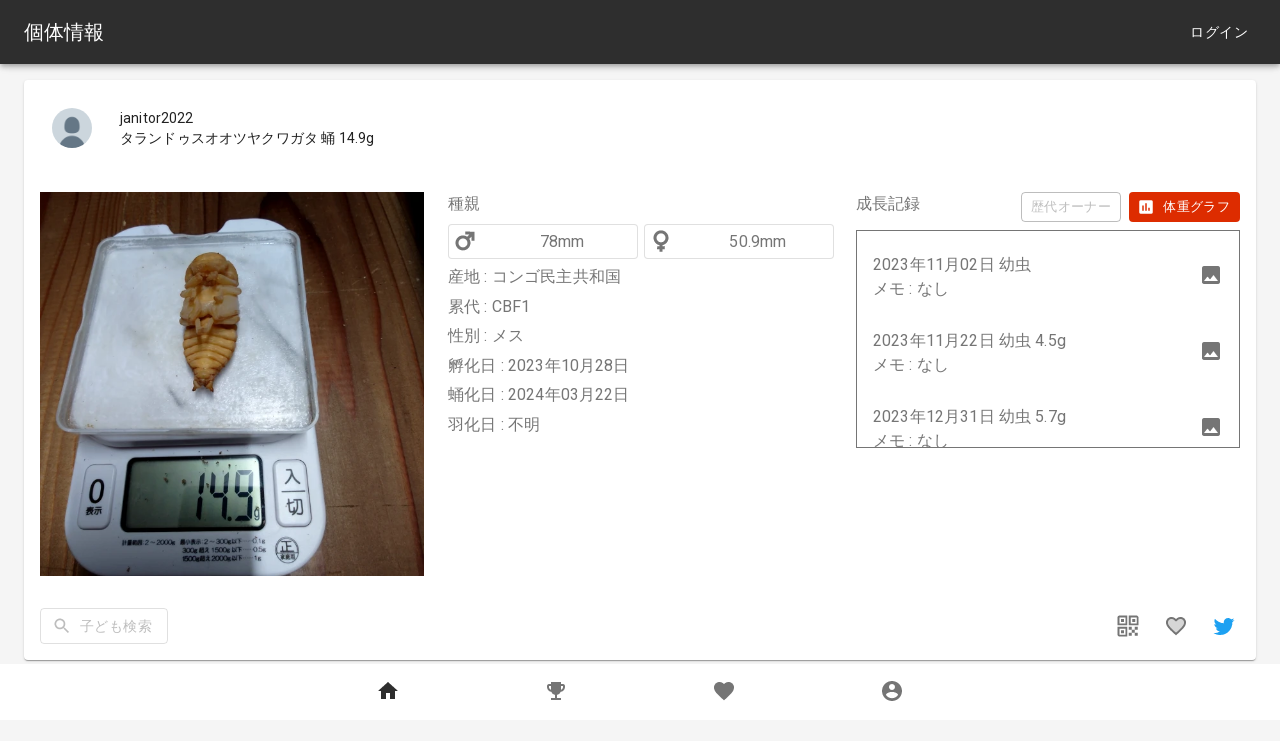

--- FILE ---
content_type: text/html; charset=UTF-8
request_url: https://beetlect.com/beetles/0b65430f12c9eaf
body_size: 781
content:
<!DOCTYPE html>
<html lang="ja">
    <head>
        <!-- Global site tag (gtag.js) - Google Analytics -->
        <script async src="https://www.googletagmanager.com/gtag/js?id=UA-134092347-2"></script>
        <script>
          window.dataLayer = window.dataLayer || [];
          function gtag(){dataLayer.push(arguments);}
          gtag('js', new Date());

          gtag('config', 'UA-134092347-2');
        </script>

        <meta charset="utf-8">
        <meta name="viewport" content="viewport-fit=cover, minimum-scale=1, initial-scale=1, width=device-width">
        <meta name="description" content="累代:CBF1 産地:コンゴ民主共和国 孵化日:2023年10月29日 蛹化日:2024年03月23日">
        <title>タランドゥスオオツヤクワガタ メス 蛹 14.9g の飼育記録 - Beetlect</title>
        <meta name="twitter:card" content="summary" />
        <meta property="fb:app_id" content="908891169617381" />
        <meta property="og:url" content="https://beetlect.com" />
        <meta property="og:title" content="Beetlect" />
        <meta property="og:type" content="website" />
        <meta property="og:description" content="集めて繋がるカブクワ情報共有サイト" />
        <meta property="og:image" content="https://beetlect.com/ogp_s.png" />

        <link rel="apple-touch-icon" sizes="180x180" href="/apple-touch-icon.png">
        <link rel="icon" type="image/png" sizes="32x32" href="/favicon-32x32.png">
        <link rel="icon" type="image/png" sizes="16x16" href="/favicon-16x16.png">
        <link rel="mask-icon" href="/safari-pinned-tab.svg" color="#5bbad5">
        <meta name="msapplication-TileColor" content="#da532c">
        <meta name="theme-color" content="#202020">

        <link rel="stylesheet" href="/css/app.css?id=aaca4a332607097c94f2">
    </head>
    <body>
        <div id="main"></div>
        <script src="/js/manifest.js?id=bf375adc4a6d48ff1f20"></script>
        <script src="/js/vendor-react.js?id=3e57268495629399d994"></script>
        <script src="/js/vendor-moment.js?id=15771fc99f60edaedc00"></script>
        <script src="/js/vendor-chart.js?id=039fd8a545da013fdd3f"></script>
        <script src="/js/vendor-mui.js?id=acc5ff82a0a00e0c3592"></script>
        <script src="/js/vendor-lodash.js?id=6e2a218f6227544c5264"></script>
        <script src="/js/vendor.js?id=73271bcbbed6f48d9b3c"></script>
        <script src="/js/app.js?id=5fd13f6666e9665d2c2d"></script>
    </body>
</html>


--- FILE ---
content_type: application/javascript
request_url: https://beetlect.com/js/vendor-chart.js?id=039fd8a545da013fdd3f
body_size: 58271
content:
/*! For license information please see vendor-chart.js.LICENSE.txt */
(self.webpackChunk=self.webpackChunk||[]).push([[284],{17757:function(t,e,n){t.exports=function(t){"use strict";function e(t,e){return t(e={exports:{}},e.exports),e.exports}function n(t){return t&&t.default||t}t=t&&t.hasOwnProperty("default")?t.default:t;var a={aliceblue:[240,248,255],antiquewhite:[250,235,215],aqua:[0,255,255],aquamarine:[127,255,212],azure:[240,255,255],beige:[245,245,220],bisque:[255,228,196],black:[0,0,0],blanchedalmond:[255,235,205],blue:[0,0,255],blueviolet:[138,43,226],brown:[165,42,42],burlywood:[222,184,135],cadetblue:[95,158,160],chartreuse:[127,255,0],chocolate:[210,105,30],coral:[255,127,80],cornflowerblue:[100,149,237],cornsilk:[255,248,220],crimson:[220,20,60],cyan:[0,255,255],darkblue:[0,0,139],darkcyan:[0,139,139],darkgoldenrod:[184,134,11],darkgray:[169,169,169],darkgreen:[0,100,0],darkgrey:[169,169,169],darkkhaki:[189,183,107],darkmagenta:[139,0,139],darkolivegreen:[85,107,47],darkorange:[255,140,0],darkorchid:[153,50,204],darkred:[139,0,0],darksalmon:[233,150,122],darkseagreen:[143,188,143],darkslateblue:[72,61,139],darkslategray:[47,79,79],darkslategrey:[47,79,79],darkturquoise:[0,206,209],darkviolet:[148,0,211],deeppink:[255,20,147],deepskyblue:[0,191,255],dimgray:[105,105,105],dimgrey:[105,105,105],dodgerblue:[30,144,255],firebrick:[178,34,34],floralwhite:[255,250,240],forestgreen:[34,139,34],fuchsia:[255,0,255],gainsboro:[220,220,220],ghostwhite:[248,248,255],gold:[255,215,0],goldenrod:[218,165,32],gray:[128,128,128],green:[0,128,0],greenyellow:[173,255,47],grey:[128,128,128],honeydew:[240,255,240],hotpink:[255,105,180],indianred:[205,92,92],indigo:[75,0,130],ivory:[255,255,240],khaki:[240,230,140],lavender:[230,230,250],lavenderblush:[255,240,245],lawngreen:[124,252,0],lemonchiffon:[255,250,205],lightblue:[173,216,230],lightcoral:[240,128,128],lightcyan:[224,255,255],lightgoldenrodyellow:[250,250,210],lightgray:[211,211,211],lightgreen:[144,238,144],lightgrey:[211,211,211],lightpink:[255,182,193],lightsalmon:[255,160,122],lightseagreen:[32,178,170],lightskyblue:[135,206,250],lightslategray:[119,136,153],lightslategrey:[119,136,153],lightsteelblue:[176,196,222],lightyellow:[255,255,224],lime:[0,255,0],limegreen:[50,205,50],linen:[250,240,230],magenta:[255,0,255],maroon:[128,0,0],mediumaquamarine:[102,205,170],mediumblue:[0,0,205],mediumorchid:[186,85,211],mediumpurple:[147,112,219],mediumseagreen:[60,179,113],mediumslateblue:[123,104,238],mediumspringgreen:[0,250,154],mediumturquoise:[72,209,204],mediumvioletred:[199,21,133],midnightblue:[25,25,112],mintcream:[245,255,250],mistyrose:[255,228,225],moccasin:[255,228,181],navajowhite:[255,222,173],navy:[0,0,128],oldlace:[253,245,230],olive:[128,128,0],olivedrab:[107,142,35],orange:[255,165,0],orangered:[255,69,0],orchid:[218,112,214],palegoldenrod:[238,232,170],palegreen:[152,251,152],paleturquoise:[175,238,238],palevioletred:[219,112,147],papayawhip:[255,239,213],peachpuff:[255,218,185],peru:[205,133,63],pink:[255,192,203],plum:[221,160,221],powderblue:[176,224,230],purple:[128,0,128],rebeccapurple:[102,51,153],red:[255,0,0],rosybrown:[188,143,143],royalblue:[65,105,225],saddlebrown:[139,69,19],salmon:[250,128,114],sandybrown:[244,164,96],seagreen:[46,139,87],seashell:[255,245,238],sienna:[160,82,45],silver:[192,192,192],skyblue:[135,206,235],slateblue:[106,90,205],slategray:[112,128,144],slategrey:[112,128,144],snow:[255,250,250],springgreen:[0,255,127],steelblue:[70,130,180],tan:[210,180,140],teal:[0,128,128],thistle:[216,191,216],tomato:[255,99,71],turquoise:[64,224,208],violet:[238,130,238],wheat:[245,222,179],white:[255,255,255],whitesmoke:[245,245,245],yellow:[255,255,0],yellowgreen:[154,205,50]},r=e((function(t){var e={};for(var n in a)a.hasOwnProperty(n)&&(e[a[n]]=n);var r=t.exports={rgb:{channels:3,labels:"rgb"},hsl:{channels:3,labels:"hsl"},hsv:{channels:3,labels:"hsv"},hwb:{channels:3,labels:"hwb"},cmyk:{channels:4,labels:"cmyk"},xyz:{channels:3,labels:"xyz"},lab:{channels:3,labels:"lab"},lch:{channels:3,labels:"lch"},hex:{channels:1,labels:["hex"]},keyword:{channels:1,labels:["keyword"]},ansi16:{channels:1,labels:["ansi16"]},ansi256:{channels:1,labels:["ansi256"]},hcg:{channels:3,labels:["h","c","g"]},apple:{channels:3,labels:["r16","g16","b16"]},gray:{channels:1,labels:["gray"]}};for(var i in r)if(r.hasOwnProperty(i)){if(!("channels"in r[i]))throw new Error("missing channels property: "+i);if(!("labels"in r[i]))throw new Error("missing channel labels property: "+i);if(r[i].labels.length!==r[i].channels)throw new Error("channel and label counts mismatch: "+i);var o=r[i].channels,s=r[i].labels;delete r[i].channels,delete r[i].labels,Object.defineProperty(r[i],"channels",{value:o}),Object.defineProperty(r[i],"labels",{value:s})}function l(t,e){return Math.pow(t[0]-e[0],2)+Math.pow(t[1]-e[1],2)+Math.pow(t[2]-e[2],2)}r.rgb.hsl=function(t){var e,n,a=t[0]/255,r=t[1]/255,i=t[2]/255,o=Math.min(a,r,i),s=Math.max(a,r,i),l=s-o;return s===o?e=0:a===s?e=(r-i)/l:r===s?e=2+(i-a)/l:i===s&&(e=4+(a-r)/l),(e=Math.min(60*e,360))<0&&(e+=360),n=(o+s)/2,[e,100*(s===o?0:n<=.5?l/(s+o):l/(2-s-o)),100*n]},r.rgb.hsv=function(t){var e,n,a,r,i,o=t[0]/255,s=t[1]/255,l=t[2]/255,u=Math.max(o,s,l),d=u-Math.min(o,s,l),c=function(t){return(u-t)/6/d+.5};return 0===d?r=i=0:(i=d/u,e=c(o),n=c(s),a=c(l),o===u?r=a-n:s===u?r=1/3+e-a:l===u&&(r=2/3+n-e),r<0?r+=1:r>1&&(r-=1)),[360*r,100*i,100*u]},r.rgb.hwb=function(t){var e=t[0],n=t[1],a=t[2];return[r.rgb.hsl(t)[0],1/255*Math.min(e,Math.min(n,a))*100,100*(a=1-1/255*Math.max(e,Math.max(n,a)))]},r.rgb.cmyk=function(t){var e,n=t[0]/255,a=t[1]/255,r=t[2]/255;return[100*((1-n-(e=Math.min(1-n,1-a,1-r)))/(1-e)||0),100*((1-a-e)/(1-e)||0),100*((1-r-e)/(1-e)||0),100*e]},r.rgb.keyword=function(t){var n=e[t];if(n)return n;var r,i=1/0;for(var o in a)if(a.hasOwnProperty(o)){var s=l(t,a[o]);s<i&&(i=s,r=o)}return r},r.keyword.rgb=function(t){return a[t]},r.rgb.xyz=function(t){var e=t[0]/255,n=t[1]/255,a=t[2]/255;return[100*(.4124*(e=e>.04045?Math.pow((e+.055)/1.055,2.4):e/12.92)+.3576*(n=n>.04045?Math.pow((n+.055)/1.055,2.4):n/12.92)+.1805*(a=a>.04045?Math.pow((a+.055)/1.055,2.4):a/12.92)),100*(.2126*e+.7152*n+.0722*a),100*(.0193*e+.1192*n+.9505*a)]},r.rgb.lab=function(t){var e=r.rgb.xyz(t),n=e[0],a=e[1],i=e[2];return a/=100,i/=108.883,n=(n/=95.047)>.008856?Math.pow(n,1/3):7.787*n+16/116,[116*(a=a>.008856?Math.pow(a,1/3):7.787*a+16/116)-16,500*(n-a),200*(a-(i=i>.008856?Math.pow(i,1/3):7.787*i+16/116))]},r.hsl.rgb=function(t){var e,n,a,r,i,o=t[0]/360,s=t[1]/100,l=t[2]/100;if(0===s)return[i=255*l,i,i];e=2*l-(n=l<.5?l*(1+s):l+s-l*s),r=[0,0,0];for(var u=0;u<3;u++)(a=o+1/3*-(u-1))<0&&a++,a>1&&a--,i=6*a<1?e+6*(n-e)*a:2*a<1?n:3*a<2?e+(n-e)*(2/3-a)*6:e,r[u]=255*i;return r},r.hsl.hsv=function(t){var e=t[0],n=t[1]/100,a=t[2]/100,r=n,i=Math.max(a,.01);return n*=(a*=2)<=1?a:2-a,r*=i<=1?i:2-i,[e,100*(0===a?2*r/(i+r):2*n/(a+n)),(a+n)/2*100]},r.hsv.rgb=function(t){var e=t[0]/60,n=t[1]/100,a=t[2]/100,r=Math.floor(e)%6,i=e-Math.floor(e),o=255*a*(1-n),s=255*a*(1-n*i),l=255*a*(1-n*(1-i));switch(a*=255,r){case 0:return[a,l,o];case 1:return[s,a,o];case 2:return[o,a,l];case 3:return[o,s,a];case 4:return[l,o,a];case 5:return[a,o,s]}},r.hsv.hsl=function(t){var e,n,a,r=t[0],i=t[1]/100,o=t[2]/100,s=Math.max(o,.01);return a=(2-i)*o,n=i*s,[r,100*(n=(n/=(e=(2-i)*s)<=1?e:2-e)||0),100*(a/=2)]},r.hwb.rgb=function(t){var e,n,a,r,i,o,s,l=t[0]/360,u=t[1]/100,d=t[2]/100,c=u+d;switch(c>1&&(u/=c,d/=c),a=6*l-(e=Math.floor(6*l)),0!=(1&e)&&(a=1-a),r=u+a*((n=1-d)-u),e){default:case 6:case 0:i=n,o=r,s=u;break;case 1:i=r,o=n,s=u;break;case 2:i=u,o=n,s=r;break;case 3:i=u,o=r,s=n;break;case 4:i=r,o=u,s=n;break;case 5:i=n,o=u,s=r}return[255*i,255*o,255*s]},r.cmyk.rgb=function(t){var e=t[0]/100,n=t[1]/100,a=t[2]/100,r=t[3]/100;return[255*(1-Math.min(1,e*(1-r)+r)),255*(1-Math.min(1,n*(1-r)+r)),255*(1-Math.min(1,a*(1-r)+r))]},r.xyz.rgb=function(t){var e,n,a,r=t[0]/100,i=t[1]/100,o=t[2]/100;return n=-.9689*r+1.8758*i+.0415*o,a=.0557*r+-.204*i+1.057*o,e=(e=3.2406*r+-1.5372*i+-.4986*o)>.0031308?1.055*Math.pow(e,1/2.4)-.055:12.92*e,n=n>.0031308?1.055*Math.pow(n,1/2.4)-.055:12.92*n,a=a>.0031308?1.055*Math.pow(a,1/2.4)-.055:12.92*a,[255*(e=Math.min(Math.max(0,e),1)),255*(n=Math.min(Math.max(0,n),1)),255*(a=Math.min(Math.max(0,a),1))]},r.xyz.lab=function(t){var e=t[0],n=t[1],a=t[2];return n/=100,a/=108.883,e=(e/=95.047)>.008856?Math.pow(e,1/3):7.787*e+16/116,[116*(n=n>.008856?Math.pow(n,1/3):7.787*n+16/116)-16,500*(e-n),200*(n-(a=a>.008856?Math.pow(a,1/3):7.787*a+16/116))]},r.lab.xyz=function(t){var e,n,a,r=t[0];e=t[1]/500+(n=(r+16)/116),a=n-t[2]/200;var i=Math.pow(n,3),o=Math.pow(e,3),s=Math.pow(a,3);return n=i>.008856?i:(n-16/116)/7.787,e=o>.008856?o:(e-16/116)/7.787,a=s>.008856?s:(a-16/116)/7.787,[e*=95.047,n*=100,a*=108.883]},r.lab.lch=function(t){var e,n=t[0],a=t[1],r=t[2];return(e=360*Math.atan2(r,a)/2/Math.PI)<0&&(e+=360),[n,Math.sqrt(a*a+r*r),e]},r.lch.lab=function(t){var e,n=t[0],a=t[1];return e=t[2]/360*2*Math.PI,[n,a*Math.cos(e),a*Math.sin(e)]},r.rgb.ansi16=function(t){var e=t[0],n=t[1],a=t[2],i=1 in arguments?arguments[1]:r.rgb.hsv(t)[2];if(0===(i=Math.round(i/50)))return 30;var o=30+(Math.round(a/255)<<2|Math.round(n/255)<<1|Math.round(e/255));return 2===i&&(o+=60),o},r.hsv.ansi16=function(t){return r.rgb.ansi16(r.hsv.rgb(t),t[2])},r.rgb.ansi256=function(t){var e=t[0],n=t[1],a=t[2];return e===n&&n===a?e<8?16:e>248?231:Math.round((e-8)/247*24)+232:16+36*Math.round(e/255*5)+6*Math.round(n/255*5)+Math.round(a/255*5)},r.ansi16.rgb=function(t){var e=t%10;if(0===e||7===e)return t>50&&(e+=3.5),[e=e/10.5*255,e,e];var n=.5*(1+~~(t>50));return[(1&e)*n*255,(e>>1&1)*n*255,(e>>2&1)*n*255]},r.ansi256.rgb=function(t){if(t>=232){var e=10*(t-232)+8;return[e,e,e]}var n;return t-=16,[Math.floor(t/36)/5*255,Math.floor((n=t%36)/6)/5*255,n%6/5*255]},r.rgb.hex=function(t){var e=(((255&Math.round(t[0]))<<16)+((255&Math.round(t[1]))<<8)+(255&Math.round(t[2]))).toString(16).toUpperCase();return"000000".substring(e.length)+e},r.hex.rgb=function(t){var e=t.toString(16).match(/[a-f0-9]{6}|[a-f0-9]{3}/i);if(!e)return[0,0,0];var n=e[0];3===e[0].length&&(n=n.split("").map((function(t){return t+t})).join(""));var a=parseInt(n,16);return[a>>16&255,a>>8&255,255&a]},r.rgb.hcg=function(t){var e,n=t[0]/255,a=t[1]/255,r=t[2]/255,i=Math.max(Math.max(n,a),r),o=Math.min(Math.min(n,a),r),s=i-o;return e=s<=0?0:i===n?(a-r)/s%6:i===a?2+(r-n)/s:4+(n-a)/s+4,e/=6,[360*(e%=1),100*s,100*(s<1?o/(1-s):0)]},r.hsl.hcg=function(t){var e=t[1]/100,n=t[2]/100,a=1,r=0;return(a=n<.5?2*e*n:2*e*(1-n))<1&&(r=(n-.5*a)/(1-a)),[t[0],100*a,100*r]},r.hsv.hcg=function(t){var e=t[1]/100,n=t[2]/100,a=e*n,r=0;return a<1&&(r=(n-a)/(1-a)),[t[0],100*a,100*r]},r.hcg.rgb=function(t){var e=t[0]/360,n=t[1]/100,a=t[2]/100;if(0===n)return[255*a,255*a,255*a];var r=[0,0,0],i=e%1*6,o=i%1,s=1-o,l=0;switch(Math.floor(i)){case 0:r[0]=1,r[1]=o,r[2]=0;break;case 1:r[0]=s,r[1]=1,r[2]=0;break;case 2:r[0]=0,r[1]=1,r[2]=o;break;case 3:r[0]=0,r[1]=s,r[2]=1;break;case 4:r[0]=o,r[1]=0,r[2]=1;break;default:r[0]=1,r[1]=0,r[2]=s}return l=(1-n)*a,[255*(n*r[0]+l),255*(n*r[1]+l),255*(n*r[2]+l)]},r.hcg.hsv=function(t){var e=t[1]/100,n=e+t[2]/100*(1-e),a=0;return n>0&&(a=e/n),[t[0],100*a,100*n]},r.hcg.hsl=function(t){var e=t[1]/100,n=t[2]/100*(1-e)+.5*e,a=0;return n>0&&n<.5?a=e/(2*n):n>=.5&&n<1&&(a=e/(2*(1-n))),[t[0],100*a,100*n]},r.hcg.hwb=function(t){var e=t[1]/100,n=e+t[2]/100*(1-e);return[t[0],100*(n-e),100*(1-n)]},r.hwb.hcg=function(t){var e=t[1]/100,n=1-t[2]/100,a=n-e,r=0;return a<1&&(r=(n-a)/(1-a)),[t[0],100*a,100*r]},r.apple.rgb=function(t){return[t[0]/65535*255,t[1]/65535*255,t[2]/65535*255]},r.rgb.apple=function(t){return[t[0]/255*65535,t[1]/255*65535,t[2]/255*65535]},r.gray.rgb=function(t){return[t[0]/100*255,t[0]/100*255,t[0]/100*255]},r.gray.hsl=r.gray.hsv=function(t){return[0,0,t[0]]},r.gray.hwb=function(t){return[0,100,t[0]]},r.gray.cmyk=function(t){return[0,0,0,t[0]]},r.gray.lab=function(t){return[t[0],0,0]},r.gray.hex=function(t){var e=255&Math.round(t[0]/100*255),n=((e<<16)+(e<<8)+e).toString(16).toUpperCase();return"000000".substring(n.length)+n},r.rgb.gray=function(t){return[(t[0]+t[1]+t[2])/3/255*100]}}));function i(){for(var t={},e=Object.keys(r),n=e.length,a=0;a<n;a++)t[e[a]]={distance:-1,parent:null};return t}function o(t){var e=i(),n=[t];for(e[t].distance=0;n.length;)for(var a=n.pop(),o=Object.keys(r[a]),s=o.length,l=0;l<s;l++){var u=o[l],d=e[u];-1===d.distance&&(d.distance=e[a].distance+1,d.parent=a,n.unshift(u))}return e}function s(t,e){return function(n){return e(t(n))}}function l(t,e){for(var n=[e[t].parent,t],a=r[e[t].parent][t],i=e[t].parent;e[i].parent;)n.unshift(e[i].parent),a=s(r[e[i].parent][i],a),i=e[i].parent;return a.conversion=n,a}r.rgb,r.hsl,r.hsv,r.hwb,r.cmyk,r.xyz,r.lab,r.lch,r.hex,r.keyword,r.ansi16,r.ansi256,r.hcg,r.apple,r.gray;var u=function(t){for(var e=o(t),n={},a=Object.keys(e),r=a.length,i=0;i<r;i++){var s=a[i];null!==e[s].parent&&(n[s]=l(s,e))}return n},d={};function c(t){var e=function(e){return null==e?e:(arguments.length>1&&(e=Array.prototype.slice.call(arguments)),t(e))};return"conversion"in t&&(e.conversion=t.conversion),e}function h(t){var e=function(e){if(null==e)return e;arguments.length>1&&(e=Array.prototype.slice.call(arguments));var n=t(e);if("object"==typeof n)for(var a=n.length,r=0;r<a;r++)n[r]=Math.round(n[r]);return n};return"conversion"in t&&(e.conversion=t.conversion),e}Object.keys(r).forEach((function(t){d[t]={},Object.defineProperty(d[t],"channels",{value:r[t].channels}),Object.defineProperty(d[t],"labels",{value:r[t].labels});var e=u(t);Object.keys(e).forEach((function(n){var a=e[n];d[t][n]=h(a),d[t][n].raw=c(a)}))}));var f=d,g={aliceblue:[240,248,255],antiquewhite:[250,235,215],aqua:[0,255,255],aquamarine:[127,255,212],azure:[240,255,255],beige:[245,245,220],bisque:[255,228,196],black:[0,0,0],blanchedalmond:[255,235,205],blue:[0,0,255],blueviolet:[138,43,226],brown:[165,42,42],burlywood:[222,184,135],cadetblue:[95,158,160],chartreuse:[127,255,0],chocolate:[210,105,30],coral:[255,127,80],cornflowerblue:[100,149,237],cornsilk:[255,248,220],crimson:[220,20,60],cyan:[0,255,255],darkblue:[0,0,139],darkcyan:[0,139,139],darkgoldenrod:[184,134,11],darkgray:[169,169,169],darkgreen:[0,100,0],darkgrey:[169,169,169],darkkhaki:[189,183,107],darkmagenta:[139,0,139],darkolivegreen:[85,107,47],darkorange:[255,140,0],darkorchid:[153,50,204],darkred:[139,0,0],darksalmon:[233,150,122],darkseagreen:[143,188,143],darkslateblue:[72,61,139],darkslategray:[47,79,79],darkslategrey:[47,79,79],darkturquoise:[0,206,209],darkviolet:[148,0,211],deeppink:[255,20,147],deepskyblue:[0,191,255],dimgray:[105,105,105],dimgrey:[105,105,105],dodgerblue:[30,144,255],firebrick:[178,34,34],floralwhite:[255,250,240],forestgreen:[34,139,34],fuchsia:[255,0,255],gainsboro:[220,220,220],ghostwhite:[248,248,255],gold:[255,215,0],goldenrod:[218,165,32],gray:[128,128,128],green:[0,128,0],greenyellow:[173,255,47],grey:[128,128,128],honeydew:[240,255,240],hotpink:[255,105,180],indianred:[205,92,92],indigo:[75,0,130],ivory:[255,255,240],khaki:[240,230,140],lavender:[230,230,250],lavenderblush:[255,240,245],lawngreen:[124,252,0],lemonchiffon:[255,250,205],lightblue:[173,216,230],lightcoral:[240,128,128],lightcyan:[224,255,255],lightgoldenrodyellow:[250,250,210],lightgray:[211,211,211],lightgreen:[144,238,144],lightgrey:[211,211,211],lightpink:[255,182,193],lightsalmon:[255,160,122],lightseagreen:[32,178,170],lightskyblue:[135,206,250],lightslategray:[119,136,153],lightslategrey:[119,136,153],lightsteelblue:[176,196,222],lightyellow:[255,255,224],lime:[0,255,0],limegreen:[50,205,50],linen:[250,240,230],magenta:[255,0,255],maroon:[128,0,0],mediumaquamarine:[102,205,170],mediumblue:[0,0,205],mediumorchid:[186,85,211],mediumpurple:[147,112,219],mediumseagreen:[60,179,113],mediumslateblue:[123,104,238],mediumspringgreen:[0,250,154],mediumturquoise:[72,209,204],mediumvioletred:[199,21,133],midnightblue:[25,25,112],mintcream:[245,255,250],mistyrose:[255,228,225],moccasin:[255,228,181],navajowhite:[255,222,173],navy:[0,0,128],oldlace:[253,245,230],olive:[128,128,0],olivedrab:[107,142,35],orange:[255,165,0],orangered:[255,69,0],orchid:[218,112,214],palegoldenrod:[238,232,170],palegreen:[152,251,152],paleturquoise:[175,238,238],palevioletred:[219,112,147],papayawhip:[255,239,213],peachpuff:[255,218,185],peru:[205,133,63],pink:[255,192,203],plum:[221,160,221],powderblue:[176,224,230],purple:[128,0,128],rebeccapurple:[102,51,153],red:[255,0,0],rosybrown:[188,143,143],royalblue:[65,105,225],saddlebrown:[139,69,19],salmon:[250,128,114],sandybrown:[244,164,96],seagreen:[46,139,87],seashell:[255,245,238],sienna:[160,82,45],silver:[192,192,192],skyblue:[135,206,235],slateblue:[106,90,205],slategray:[112,128,144],slategrey:[112,128,144],snow:[255,250,250],springgreen:[0,255,127],steelblue:[70,130,180],tan:[210,180,140],teal:[0,128,128],thistle:[216,191,216],tomato:[255,99,71],turquoise:[64,224,208],violet:[238,130,238],wheat:[245,222,179],white:[255,255,255],whitesmoke:[245,245,245],yellow:[255,255,0],yellowgreen:[154,205,50]},p={getRgba:m,getHsla:v,getRgb:y,getHsl:x,getHwb:b,getAlpha:_,hexString:k,rgbString:w,rgbaString:M,percentString:C,percentaString:S,hslString:P,hslaString:A,hwbString:D,keyword:I};function m(t){if(t){var e=/^#([a-fA-F0-9]{3,4})$/i,n=/^#([a-fA-F0-9]{6}([a-fA-F0-9]{2})?)$/i,a=/^rgba?\(\s*([+-]?\d+)\s*,\s*([+-]?\d+)\s*,\s*([+-]?\d+)\s*(?:,\s*([+-]?[\d\.]+)\s*)?\)$/i,r=/^rgba?\(\s*([+-]?[\d\.]+)\%\s*,\s*([+-]?[\d\.]+)\%\s*,\s*([+-]?[\d\.]+)\%\s*(?:,\s*([+-]?[\d\.]+)\s*)?\)$/i,i=/(\w+)/,o=[0,0,0],s=1,l=t.match(e),u="";if(l){u=(l=l[1])[3];for(var d=0;d<o.length;d++)o[d]=parseInt(l[d]+l[d],16);u&&(s=Math.round(parseInt(u+u,16)/255*100)/100)}else if(l=t.match(n)){for(u=l[2],l=l[1],d=0;d<o.length;d++)o[d]=parseInt(l.slice(2*d,2*d+2),16);u&&(s=Math.round(parseInt(u,16)/255*100)/100)}else if(l=t.match(a)){for(d=0;d<o.length;d++)o[d]=parseInt(l[d+1]);s=parseFloat(l[4])}else if(l=t.match(r)){for(d=0;d<o.length;d++)o[d]=Math.round(2.55*parseFloat(l[d+1]));s=parseFloat(l[4])}else if(l=t.match(i)){if("transparent"==l[1])return[0,0,0,0];if(!(o=g[l[1]]))return}for(d=0;d<o.length;d++)o[d]=T(o[d],0,255);return s=s||0==s?T(s,0,1):1,o[3]=s,o}}function v(t){if(t){var e=/^hsla?\(\s*([+-]?\d+)(?:deg)?\s*,\s*([+-]?[\d\.]+)%\s*,\s*([+-]?[\d\.]+)%\s*(?:,\s*([+-]?[\d\.]+)\s*)?\)/,n=t.match(e);if(n){var a=parseFloat(n[4]);return[T(parseInt(n[1]),0,360),T(parseFloat(n[2]),0,100),T(parseFloat(n[3]),0,100),T(isNaN(a)?1:a,0,1)]}}}function b(t){if(t){var e=/^hwb\(\s*([+-]?\d+)(?:deg)?\s*,\s*([+-]?[\d\.]+)%\s*,\s*([+-]?[\d\.]+)%\s*(?:,\s*([+-]?[\d\.]+)\s*)?\)/,n=t.match(e);if(n){var a=parseFloat(n[4]);return[T(parseInt(n[1]),0,360),T(parseFloat(n[2]),0,100),T(parseFloat(n[3]),0,100),T(isNaN(a)?1:a,0,1)]}}}function y(t){var e=m(t);return e&&e.slice(0,3)}function x(t){var e=v(t);return e&&e.slice(0,3)}function _(t){var e=m(t);return e||(e=v(t))||(e=b(t))?e[3]:void 0}function k(t,e){return e=void 0!==e&&3===t.length?e:t[3],"#"+O(t[0])+O(t[1])+O(t[2])+(e>=0&&e<1?O(Math.round(255*e)):"")}function w(t,e){return e<1||t[3]&&t[3]<1?M(t,e):"rgb("+t[0]+", "+t[1]+", "+t[2]+")"}function M(t,e){return void 0===e&&(e=void 0!==t[3]?t[3]:1),"rgba("+t[0]+", "+t[1]+", "+t[2]+", "+e+")"}function C(t,e){return e<1||t[3]&&t[3]<1?S(t,e):"rgb("+Math.round(t[0]/255*100)+"%, "+Math.round(t[1]/255*100)+"%, "+Math.round(t[2]/255*100)+"%)"}function S(t,e){return"rgba("+Math.round(t[0]/255*100)+"%, "+Math.round(t[1]/255*100)+"%, "+Math.round(t[2]/255*100)+"%, "+(e||t[3]||1)+")"}function P(t,e){return e<1||t[3]&&t[3]<1?A(t,e):"hsl("+t[0]+", "+t[1]+"%, "+t[2]+"%)"}function A(t,e){return void 0===e&&(e=void 0!==t[3]?t[3]:1),"hsla("+t[0]+", "+t[1]+"%, "+t[2]+"%, "+e+")"}function D(t,e){return void 0===e&&(e=void 0!==t[3]?t[3]:1),"hwb("+t[0]+", "+t[1]+"%, "+t[2]+"%"+(void 0!==e&&1!==e?", "+e:"")+")"}function I(t){return F[t.slice(0,3)]}function T(t,e,n){return Math.min(Math.max(e,t),n)}function O(t){var e=t.toString(16).toUpperCase();return e.length<2?"0"+e:e}var F={};for(var L in g)F[g[L]]=L;var R=function(t){return t instanceof R?t:this instanceof R?(this.valid=!1,this.values={rgb:[0,0,0],hsl:[0,0,0],hsv:[0,0,0],hwb:[0,0,0],cmyk:[0,0,0,0],alpha:1},void("string"==typeof t?(e=p.getRgba(t))?this.setValues("rgb",e):(e=p.getHsla(t))?this.setValues("hsl",e):(e=p.getHwb(t))&&this.setValues("hwb",e):"object"==typeof t&&(void 0!==(e=t).r||void 0!==e.red?this.setValues("rgb",e):void 0!==e.l||void 0!==e.lightness?this.setValues("hsl",e):void 0!==e.v||void 0!==e.value?this.setValues("hsv",e):void 0!==e.w||void 0!==e.whiteness?this.setValues("hwb",e):void 0===e.c&&void 0===e.cyan||this.setValues("cmyk",e)))):new R(t);var e};R.prototype={isValid:function(){return this.valid},rgb:function(){return this.setSpace("rgb",arguments)},hsl:function(){return this.setSpace("hsl",arguments)},hsv:function(){return this.setSpace("hsv",arguments)},hwb:function(){return this.setSpace("hwb",arguments)},cmyk:function(){return this.setSpace("cmyk",arguments)},rgbArray:function(){return this.values.rgb},hslArray:function(){return this.values.hsl},hsvArray:function(){return this.values.hsv},hwbArray:function(){var t=this.values;return 1!==t.alpha?t.hwb.concat([t.alpha]):t.hwb},cmykArray:function(){return this.values.cmyk},rgbaArray:function(){var t=this.values;return t.rgb.concat([t.alpha])},hslaArray:function(){var t=this.values;return t.hsl.concat([t.alpha])},alpha:function(t){return void 0===t?this.values.alpha:(this.setValues("alpha",t),this)},red:function(t){return this.setChannel("rgb",0,t)},green:function(t){return this.setChannel("rgb",1,t)},blue:function(t){return this.setChannel("rgb",2,t)},hue:function(t){return t&&(t=(t%=360)<0?360+t:t),this.setChannel("hsl",0,t)},saturation:function(t){return this.setChannel("hsl",1,t)},lightness:function(t){return this.setChannel("hsl",2,t)},saturationv:function(t){return this.setChannel("hsv",1,t)},whiteness:function(t){return this.setChannel("hwb",1,t)},blackness:function(t){return this.setChannel("hwb",2,t)},value:function(t){return this.setChannel("hsv",2,t)},cyan:function(t){return this.setChannel("cmyk",0,t)},magenta:function(t){return this.setChannel("cmyk",1,t)},yellow:function(t){return this.setChannel("cmyk",2,t)},black:function(t){return this.setChannel("cmyk",3,t)},hexString:function(){return p.hexString(this.values.rgb)},rgbString:function(){return p.rgbString(this.values.rgb,this.values.alpha)},rgbaString:function(){return p.rgbaString(this.values.rgb,this.values.alpha)},percentString:function(){return p.percentString(this.values.rgb,this.values.alpha)},hslString:function(){return p.hslString(this.values.hsl,this.values.alpha)},hslaString:function(){return p.hslaString(this.values.hsl,this.values.alpha)},hwbString:function(){return p.hwbString(this.values.hwb,this.values.alpha)},keyword:function(){return p.keyword(this.values.rgb,this.values.alpha)},rgbNumber:function(){var t=this.values.rgb;return t[0]<<16|t[1]<<8|t[2]},luminosity:function(){for(var t=this.values.rgb,e=[],n=0;n<t.length;n++){var a=t[n]/255;e[n]=a<=.03928?a/12.92:Math.pow((a+.055)/1.055,2.4)}return.2126*e[0]+.7152*e[1]+.0722*e[2]},contrast:function(t){var e=this.luminosity(),n=t.luminosity();return e>n?(e+.05)/(n+.05):(n+.05)/(e+.05)},level:function(t){var e=this.contrast(t);return e>=7.1?"AAA":e>=4.5?"AA":""},dark:function(){var t=this.values.rgb;return(299*t[0]+587*t[1]+114*t[2])/1e3<128},light:function(){return!this.dark()},negate:function(){for(var t=[],e=0;e<3;e++)t[e]=255-this.values.rgb[e];return this.setValues("rgb",t),this},lighten:function(t){var e=this.values.hsl;return e[2]+=e[2]*t,this.setValues("hsl",e),this},darken:function(t){var e=this.values.hsl;return e[2]-=e[2]*t,this.setValues("hsl",e),this},saturate:function(t){var e=this.values.hsl;return e[1]+=e[1]*t,this.setValues("hsl",e),this},desaturate:function(t){var e=this.values.hsl;return e[1]-=e[1]*t,this.setValues("hsl",e),this},whiten:function(t){var e=this.values.hwb;return e[1]+=e[1]*t,this.setValues("hwb",e),this},blacken:function(t){var e=this.values.hwb;return e[2]+=e[2]*t,this.setValues("hwb",e),this},greyscale:function(){var t=this.values.rgb,e=.3*t[0]+.59*t[1]+.11*t[2];return this.setValues("rgb",[e,e,e]),this},clearer:function(t){var e=this.values.alpha;return this.setValues("alpha",e-e*t),this},opaquer:function(t){var e=this.values.alpha;return this.setValues("alpha",e+e*t),this},rotate:function(t){var e=this.values.hsl,n=(e[0]+t)%360;return e[0]=n<0?360+n:n,this.setValues("hsl",e),this},mix:function(t,e){var n=this,a=t,r=void 0===e?.5:e,i=2*r-1,o=n.alpha()-a.alpha(),s=((i*o==-1?i:(i+o)/(1+i*o))+1)/2,l=1-s;return this.rgb(s*n.red()+l*a.red(),s*n.green()+l*a.green(),s*n.blue()+l*a.blue()).alpha(n.alpha()*r+a.alpha()*(1-r))},toJSON:function(){return this.rgb()},clone:function(){var t,e,n=new R,a=this.values,r=n.values;for(var i in a)a.hasOwnProperty(i)&&(t=a[i],"[object Array]"===(e={}.toString.call(t))?r[i]=t.slice(0):"[object Number]"===e?r[i]=t:console.error("unexpected color value:",t));return n}},R.prototype.spaces={rgb:["red","green","blue"],hsl:["hue","saturation","lightness"],hsv:["hue","saturation","value"],hwb:["hue","whiteness","blackness"],cmyk:["cyan","magenta","yellow","black"]},R.prototype.maxes={rgb:[255,255,255],hsl:[360,100,100],hsv:[360,100,100],hwb:[360,100,100],cmyk:[100,100,100,100]},R.prototype.getValues=function(t){for(var e=this.values,n={},a=0;a<t.length;a++)n[t.charAt(a)]=e[t][a];return 1!==e.alpha&&(n.a=e.alpha),n},R.prototype.setValues=function(t,e){var n,a,r=this.values,i=this.spaces,o=this.maxes,s=1;if(this.valid=!0,"alpha"===t)s=e;else if(e.length)r[t]=e.slice(0,t.length),s=e[t.length];else if(void 0!==e[t.charAt(0)]){for(n=0;n<t.length;n++)r[t][n]=e[t.charAt(n)];s=e.a}else if(void 0!==e[i[t][0]]){var l=i[t];for(n=0;n<t.length;n++)r[t][n]=e[l[n]];s=e.alpha}if(r.alpha=Math.max(0,Math.min(1,void 0===s?r.alpha:s)),"alpha"===t)return!1;for(n=0;n<t.length;n++)a=Math.max(0,Math.min(o[t][n],r[t][n])),r[t][n]=Math.round(a);for(var u in i)u!==t&&(r[u]=f[t][u](r[t]));return!0},R.prototype.setSpace=function(t,e){var n=e[0];return void 0===n?this.getValues(t):("number"==typeof n&&(n=Array.prototype.slice.call(e)),this.setValues(t,n),this)},R.prototype.setChannel=function(t,e,n){var a=this.values[t];return void 0===n?a[e]:(n===a[e]||(a[e]=n,this.setValues(t,a)),this)},"undefined"!=typeof window&&(window.Color=R);var z=R;function E(t){return-1===["__proto__","prototype","constructor"].indexOf(t)}var N,B={noop:function(){},uid:(N=0,function(){return N++}),isNullOrUndef:function(t){return null==t},isArray:function(t){if(Array.isArray&&Array.isArray(t))return!0;var e=Object.prototype.toString.call(t);return"[object"===e.substr(0,7)&&"Array]"===e.substr(-6)},isObject:function(t){return null!==t&&"[object Object]"===Object.prototype.toString.call(t)},isFinite:function(t){return("number"==typeof t||t instanceof Number)&&isFinite(t)},valueOrDefault:function(t,e){return void 0===t?e:t},valueAtIndexOrDefault:function(t,e,n){return B.valueOrDefault(B.isArray(t)?t[e]:t,n)},callback:function(t,e,n){if(t&&"function"==typeof t.call)return t.apply(n,e)},each:function(t,e,n,a){var r,i,o;if(B.isArray(t))if(i=t.length,a)for(r=i-1;r>=0;r--)e.call(n,t[r],r);else for(r=0;r<i;r++)e.call(n,t[r],r);else if(B.isObject(t))for(i=(o=Object.keys(t)).length,r=0;r<i;r++)e.call(n,t[o[r]],o[r])},arrayEquals:function(t,e){var n,a,r,i;if(!t||!e||t.length!==e.length)return!1;for(n=0,a=t.length;n<a;++n)if(r=t[n],i=e[n],r instanceof Array&&i instanceof Array){if(!B.arrayEquals(r,i))return!1}else if(r!==i)return!1;return!0},clone:function(t){if(B.isArray(t))return t.map(B.clone);if(B.isObject(t)){for(var e=Object.create(t),n=Object.keys(t),a=n.length,r=0;r<a;++r)e[n[r]]=B.clone(t[n[r]]);return e}return t},_merger:function(t,e,n,a){if(E(t)){var r=e[t],i=n[t];B.isObject(r)&&B.isObject(i)?B.merge(r,i,a):e[t]=B.clone(i)}},_mergerIf:function(t,e,n){if(E(t)){var a=e[t],r=n[t];B.isObject(a)&&B.isObject(r)?B.mergeIf(a,r):e.hasOwnProperty(t)||(e[t]=B.clone(r))}},merge:function(t,e,n){var a,r,i,o,s,l=B.isArray(e)?e:[e],u=l.length;if(!B.isObject(t))return t;for(a=(n=n||{}).merger||B._merger,r=0;r<u;++r)if(e=l[r],B.isObject(e))for(s=0,o=(i=Object.keys(e)).length;s<o;++s)a(i[s],t,e,n);return t},mergeIf:function(t,e){return B.merge(t,e,{merger:B._mergerIf})},extend:Object.assign||function(t){return B.merge(t,[].slice.call(arguments,1),{merger:function(t,e,n){e[t]=n[t]}})},inherits:function(t){var e=this,n=t&&t.hasOwnProperty("constructor")?t.constructor:function(){return e.apply(this,arguments)},a=function(){this.constructor=n};return a.prototype=e.prototype,n.prototype=new a,n.extend=B.inherits,t&&B.extend(n.prototype,t),n.__super__=e.prototype,n},_deprecated:function(t,e,n,a){void 0!==e&&console.warn(t+': "'+n+'" is deprecated. Please use "'+a+'" instead')}},W=B;B.callCallback=B.callback,B.indexOf=function(t,e,n){return Array.prototype.indexOf.call(t,e,n)},B.getValueOrDefault=B.valueOrDefault,B.getValueAtIndexOrDefault=B.valueAtIndexOrDefault;var V={linear:function(t){return t},easeInQuad:function(t){return t*t},easeOutQuad:function(t){return-t*(t-2)},easeInOutQuad:function(t){return(t/=.5)<1?.5*t*t:-.5*(--t*(t-2)-1)},easeInCubic:function(t){return t*t*t},easeOutCubic:function(t){return(t-=1)*t*t+1},easeInOutCubic:function(t){return(t/=.5)<1?.5*t*t*t:.5*((t-=2)*t*t+2)},easeInQuart:function(t){return t*t*t*t},easeOutQuart:function(t){return-((t-=1)*t*t*t-1)},easeInOutQuart:function(t){return(t/=.5)<1?.5*t*t*t*t:-.5*((t-=2)*t*t*t-2)},easeInQuint:function(t){return t*t*t*t*t},easeOutQuint:function(t){return(t-=1)*t*t*t*t+1},easeInOutQuint:function(t){return(t/=.5)<1?.5*t*t*t*t*t:.5*((t-=2)*t*t*t*t+2)},easeInSine:function(t){return 1-Math.cos(t*(Math.PI/2))},easeOutSine:function(t){return Math.sin(t*(Math.PI/2))},easeInOutSine:function(t){return-.5*(Math.cos(Math.PI*t)-1)},easeInExpo:function(t){return 0===t?0:Math.pow(2,10*(t-1))},easeOutExpo:function(t){return 1===t?1:1-Math.pow(2,-10*t)},easeInOutExpo:function(t){return 0===t?0:1===t?1:(t/=.5)<1?.5*Math.pow(2,10*(t-1)):.5*(2-Math.pow(2,-10*--t))},easeInCirc:function(t){return t>=1?t:-(Math.sqrt(1-t*t)-1)},easeOutCirc:function(t){return Math.sqrt(1-(t-=1)*t)},easeInOutCirc:function(t){return(t/=.5)<1?-.5*(Math.sqrt(1-t*t)-1):.5*(Math.sqrt(1-(t-=2)*t)+1)},easeInElastic:function(t){var e=1.70158,n=0,a=1;return 0===t?0:1===t?1:(n||(n=.3),a<1?(a=1,e=n/4):e=n/(2*Math.PI)*Math.asin(1/a),-a*Math.pow(2,10*(t-=1))*Math.sin((t-e)*(2*Math.PI)/n))},easeOutElastic:function(t){var e=1.70158,n=0,a=1;return 0===t?0:1===t?1:(n||(n=.3),a<1?(a=1,e=n/4):e=n/(2*Math.PI)*Math.asin(1/a),a*Math.pow(2,-10*t)*Math.sin((t-e)*(2*Math.PI)/n)+1)},easeInOutElastic:function(t){var e=1.70158,n=0,a=1;return 0===t?0:2==(t/=.5)?1:(n||(n=.45),a<1?(a=1,e=n/4):e=n/(2*Math.PI)*Math.asin(1/a),t<1?a*Math.pow(2,10*(t-=1))*Math.sin((t-e)*(2*Math.PI)/n)*-.5:a*Math.pow(2,-10*(t-=1))*Math.sin((t-e)*(2*Math.PI)/n)*.5+1)},easeInBack:function(t){var e=1.70158;return t*t*((e+1)*t-e)},easeOutBack:function(t){var e=1.70158;return(t-=1)*t*((e+1)*t+e)+1},easeInOutBack:function(t){var e=1.70158;return(t/=.5)<1?t*t*((1+(e*=1.525))*t-e)*.5:.5*((t-=2)*t*((1+(e*=1.525))*t+e)+2)},easeInBounce:function(t){return 1-V.easeOutBounce(1-t)},easeOutBounce:function(t){return t<1/2.75?7.5625*t*t:t<2/2.75?7.5625*(t-=1.5/2.75)*t+.75:t<2.5/2.75?7.5625*(t-=2.25/2.75)*t+.9375:7.5625*(t-=2.625/2.75)*t+.984375},easeInOutBounce:function(t){return t<.5?.5*V.easeInBounce(2*t):.5*V.easeOutBounce(2*t-1)+.5}},j={effects:V};W.easingEffects=V;var H=Math.PI,q=H/180,U=2*H,Y=H/2,K=H/4,G=2*H/3,X={clear:function(t){t.ctx.clearRect(0,0,t.width,t.height)},roundedRect:function(t,e,n,a,r,i){if(i){var o=Math.min(i,r/2,a/2),s=e+o,l=n+o,u=e+a-o,d=n+r-o;t.moveTo(e,l),s<u&&l<d?(t.arc(s,l,o,-H,-Y),t.arc(u,l,o,-Y,0),t.arc(u,d,o,0,Y),t.arc(s,d,o,Y,H)):s<u?(t.moveTo(s,n),t.arc(u,l,o,-Y,Y),t.arc(s,l,o,Y,H+Y)):l<d?(t.arc(s,l,o,-H,0),t.arc(s,d,o,0,H)):t.arc(s,l,o,-H,H),t.closePath(),t.moveTo(e,n)}else t.rect(e,n,a,r)},drawPoint:function(t,e,n,a,r,i){var o,s,l,u,d,c=(i||0)*q;if(e&&"object"==typeof e&&("[object HTMLImageElement]"===(o=e.toString())||"[object HTMLCanvasElement]"===o))return t.save(),t.translate(a,r),t.rotate(c),t.drawImage(e,-e.width/2,-e.height/2,e.width,e.height),void t.restore();if(!(isNaN(n)||n<=0)){switch(t.beginPath(),e){default:t.arc(a,r,n,0,U),t.closePath();break;case"triangle":t.moveTo(a+Math.sin(c)*n,r-Math.cos(c)*n),c+=G,t.lineTo(a+Math.sin(c)*n,r-Math.cos(c)*n),c+=G,t.lineTo(a+Math.sin(c)*n,r-Math.cos(c)*n),t.closePath();break;case"rectRounded":u=n-(d=.516*n),s=Math.cos(c+K)*u,l=Math.sin(c+K)*u,t.arc(a-s,r-l,d,c-H,c-Y),t.arc(a+l,r-s,d,c-Y,c),t.arc(a+s,r+l,d,c,c+Y),t.arc(a-l,r+s,d,c+Y,c+H),t.closePath();break;case"rect":if(!i){u=Math.SQRT1_2*n,t.rect(a-u,r-u,2*u,2*u);break}c+=K;case"rectRot":s=Math.cos(c)*n,l=Math.sin(c)*n,t.moveTo(a-s,r-l),t.lineTo(a+l,r-s),t.lineTo(a+s,r+l),t.lineTo(a-l,r+s),t.closePath();break;case"crossRot":c+=K;case"cross":s=Math.cos(c)*n,l=Math.sin(c)*n,t.moveTo(a-s,r-l),t.lineTo(a+s,r+l),t.moveTo(a+l,r-s),t.lineTo(a-l,r+s);break;case"star":s=Math.cos(c)*n,l=Math.sin(c)*n,t.moveTo(a-s,r-l),t.lineTo(a+s,r+l),t.moveTo(a+l,r-s),t.lineTo(a-l,r+s),c+=K,s=Math.cos(c)*n,l=Math.sin(c)*n,t.moveTo(a-s,r-l),t.lineTo(a+s,r+l),t.moveTo(a+l,r-s),t.lineTo(a-l,r+s);break;case"line":s=Math.cos(c)*n,l=Math.sin(c)*n,t.moveTo(a-s,r-l),t.lineTo(a+s,r+l);break;case"dash":t.moveTo(a,r),t.lineTo(a+Math.cos(c)*n,r+Math.sin(c)*n)}t.fill(),t.stroke()}},_isPointInArea:function(t,e){var n=1e-6;return t.x>e.left-n&&t.x<e.right+n&&t.y>e.top-n&&t.y<e.bottom+n},clipArea:function(t,e){t.save(),t.beginPath(),t.rect(e.left,e.top,e.right-e.left,e.bottom-e.top),t.clip()},unclipArea:function(t){t.restore()},lineTo:function(t,e,n,a){var r=n.steppedLine;if(r){if("middle"===r){var i=(e.x+n.x)/2;t.lineTo(i,a?n.y:e.y),t.lineTo(i,a?e.y:n.y)}else"after"===r&&!a||"after"!==r&&a?t.lineTo(e.x,n.y):t.lineTo(n.x,e.y);t.lineTo(n.x,n.y)}else n.tension?t.bezierCurveTo(a?e.controlPointPreviousX:e.controlPointNextX,a?e.controlPointPreviousY:e.controlPointNextY,a?n.controlPointNextX:n.controlPointPreviousX,a?n.controlPointNextY:n.controlPointPreviousY,n.x,n.y):t.lineTo(n.x,n.y)}},Z=X;W.clear=X.clear,W.drawRoundedRectangle=function(t){t.beginPath(),X.roundedRect.apply(X,arguments)};var $={_set:function(t,e){return W.merge(this[t]||(this[t]={}),e)}};$._set("global",{defaultColor:"rgba(0,0,0,0.1)",defaultFontColor:"#666",defaultFontFamily:"'Helvetica Neue', 'Helvetica', 'Arial', sans-serif",defaultFontSize:12,defaultFontStyle:"normal",defaultLineHeight:1.2,showLines:!0});var J=$,Q=W.valueOrDefault;function tt(t){return!t||W.isNullOrUndef(t.size)||W.isNullOrUndef(t.family)?null:(t.style?t.style+" ":"")+(t.weight?t.weight+" ":"")+t.size+"px "+t.family}var et={toLineHeight:function(t,e){var n=(""+t).match(/^(normal|(\d+(?:\.\d+)?)(px|em|%)?)$/);if(!n||"normal"===n[1])return 1.2*e;switch(t=+n[2],n[3]){case"px":return t;case"%":t/=100}return e*t},toPadding:function(t){var e,n,a,r;return W.isObject(t)?(e=+t.top||0,n=+t.right||0,a=+t.bottom||0,r=+t.left||0):e=n=a=r=+t||0,{top:e,right:n,bottom:a,left:r,height:e+a,width:r+n}},_parseFont:function(t){var e=J.global,n=Q(t.fontSize,e.defaultFontSize),a={family:Q(t.fontFamily,e.defaultFontFamily),lineHeight:W.options.toLineHeight(Q(t.lineHeight,e.defaultLineHeight),n),size:n,style:Q(t.fontStyle,e.defaultFontStyle),weight:null,string:""};return a.string=tt(a),a},resolve:function(t,e,n,a){var r,i,o,s=!0;for(r=0,i=t.length;r<i;++r)if(void 0!==(o=t[r])&&(void 0!==e&&"function"==typeof o&&(o=o(e),s=!1),void 0!==n&&W.isArray(o)&&(o=o[n],s=!1),void 0!==o))return a&&!s&&(a.cacheable=!1),o}},nt={_factorize:function(t){var e,n=[],a=Math.sqrt(t);for(e=1;e<a;e++)t%e==0&&(n.push(e),n.push(t/e));return a===(0|a)&&n.push(a),n.sort((function(t,e){return t-e})).pop(),n},log10:Math.log10||function(t){var e=Math.log(t)*Math.LOG10E,n=Math.round(e);return t===Math.pow(10,n)?n:e}},at=nt;W.log10=nt.log10;var rt=function(t,e){return{x:function(n){return t+t+e-n},setWidth:function(t){e=t},textAlign:function(t){return"center"===t?t:"right"===t?"left":"right"},xPlus:function(t,e){return t-e},leftForLtr:function(t,e){return t-e}}},it=function(){return{x:function(t){return t},setWidth:function(t){},textAlign:function(t){return t},xPlus:function(t,e){return t+e},leftForLtr:function(t,e){return t}}},ot=function(t,e,n){return t?rt(e,n):it()},st=W,lt=j,ut=Z,dt=et,ct=at,ht={getRtlAdapter:ot,overrideTextDirection:function(t,e){var n,a;"ltr"!==e&&"rtl"!==e||(a=[(n=t.canvas.style).getPropertyValue("direction"),n.getPropertyPriority("direction")],n.setProperty("direction",e,"important"),t.prevTextDirection=a)},restoreTextDirection:function(t){var e=t.prevTextDirection;void 0!==e&&(delete t.prevTextDirection,t.canvas.style.setProperty("direction",e[0],e[1]))}};function ft(t,e,n,a){var r,i,o,s,l,u,d,c,h,f=Object.keys(n);for(r=0,i=f.length;r<i;++r)if(u=n[o=f[r]],e.hasOwnProperty(o)||(e[o]=u),(s=e[o])!==u&&"_"!==o[0]){if(t.hasOwnProperty(o)||(t[o]=s),(d=typeof u)==typeof(l=t[o]))if("string"===d){if((c=z(l)).valid&&(h=z(u)).valid){e[o]=h.mix(c,a).rgbString();continue}}else if(st.isFinite(l)&&st.isFinite(u)){e[o]=l+(u-l)*a;continue}e[o]=u}}st.easing=lt,st.canvas=ut,st.options=dt,st.math=ct,st.rtl=ht;var gt=function(t){st.extend(this,t),this.initialize.apply(this,arguments)};st.extend(gt.prototype,{_type:void 0,initialize:function(){this.hidden=!1},pivot:function(){var t=this;return t._view||(t._view=st.extend({},t._model)),t._start={},t},transition:function(t){var e=this,n=e._model,a=e._start,r=e._view;return n&&1!==t?(r||(r=e._view={}),a||(a=e._start={}),ft(a,r,n,t),e):(e._view=st.extend({},n),e._start=null,e)},tooltipPosition:function(){return{x:this._model.x,y:this._model.y}},hasValue:function(){return st.isNumber(this._model.x)&&st.isNumber(this._model.y)}}),gt.extend=st.inherits;var pt=gt,mt=pt.extend({chart:null,currentStep:0,numSteps:60,easing:"",render:null,onAnimationProgress:null,onAnimationComplete:null}),vt=mt;Object.defineProperty(mt.prototype,"animationObject",{get:function(){return this}}),Object.defineProperty(mt.prototype,"chartInstance",{get:function(){return this.chart},set:function(t){this.chart=t}}),J._set("global",{animation:{duration:1e3,easing:"easeOutQuart",onProgress:st.noop,onComplete:st.noop}});var bt={animations:[],request:null,addAnimation:function(t,e,n,a){var r,i,o=this.animations;for(e.chart=t,e.startTime=Date.now(),e.duration=n,a||(t.animating=!0),r=0,i=o.length;r<i;++r)if(o[r].chart===t)return void(o[r]=e);o.push(e),1===o.length&&this.requestAnimationFrame()},cancelAnimation:function(t){var e=st.findIndex(this.animations,(function(e){return e.chart===t}));-1!==e&&(this.animations.splice(e,1),t.animating=!1)},requestAnimationFrame:function(){var t=this;null===t.request&&(t.request=st.requestAnimFrame.call(window,(function(){t.request=null,t.startDigest()})))},startDigest:function(){var t=this;t.advance(),t.animations.length>0&&t.requestAnimationFrame()},advance:function(){for(var t,e,n,a,r=this.animations,i=0;i<r.length;)e=(t=r[i]).chart,n=t.numSteps,a=Math.floor((Date.now()-t.startTime)/t.duration*n)+1,t.currentStep=Math.min(a,n),st.callback(t.render,[e,t],e),st.callback(t.onAnimationProgress,[t],e),t.currentStep>=n?(st.callback(t.onAnimationComplete,[t],e),e.animating=!1,r.splice(i,1)):++i}},yt=st.options.resolve,xt=["push","pop","shift","splice","unshift"];function _t(t,e){t._chartjs?t._chartjs.listeners.push(e):(Object.defineProperty(t,"_chartjs",{configurable:!0,enumerable:!1,value:{listeners:[e]}}),xt.forEach((function(e){var n="onData"+e.charAt(0).toUpperCase()+e.slice(1),a=t[e];Object.defineProperty(t,e,{configurable:!0,enumerable:!1,value:function(){var e=Array.prototype.slice.call(arguments),r=a.apply(this,e);return st.each(t._chartjs.listeners,(function(t){"function"==typeof t[n]&&t[n].apply(t,e)})),r}})})))}function kt(t,e){var n=t._chartjs;if(n){var a=n.listeners,r=a.indexOf(e);-1!==r&&a.splice(r,1),a.length>0||(xt.forEach((function(e){delete t[e]})),delete t._chartjs)}}var wt=function(t,e){this.initialize(t,e)};st.extend(wt.prototype,{datasetElementType:null,dataElementType:null,_datasetElementOptions:["backgroundColor","borderCapStyle","borderColor","borderDash","borderDashOffset","borderJoinStyle","borderWidth"],_dataElementOptions:["backgroundColor","borderColor","borderWidth","pointStyle"],initialize:function(t,e){var n=this;n.chart=t,n.index=e,n.linkScales(),n.addElements(),n._type=n.getMeta().type},updateIndex:function(t){this.index=t},linkScales:function(){var t=this,e=t.getMeta(),n=t.chart,a=n.scales,r=t.getDataset(),i=n.options.scales;null!==e.xAxisID&&e.xAxisID in a&&!r.xAxisID||(e.xAxisID=r.xAxisID||i.xAxes[0].id),null!==e.yAxisID&&e.yAxisID in a&&!r.yAxisID||(e.yAxisID=r.yAxisID||i.yAxes[0].id)},getDataset:function(){return this.chart.data.datasets[this.index]},getMeta:function(){return this.chart.getDatasetMeta(this.index)},getScaleForId:function(t){return this.chart.scales[t]},_getValueScaleId:function(){return this.getMeta().yAxisID},_getIndexScaleId:function(){return this.getMeta().xAxisID},_getValueScale:function(){return this.getScaleForId(this._getValueScaleId())},_getIndexScale:function(){return this.getScaleForId(this._getIndexScaleId())},reset:function(){this._update(!0)},destroy:function(){this._data&&kt(this._data,this)},createMetaDataset:function(){var t=this,e=t.datasetElementType;return e&&new e({_chart:t.chart,_datasetIndex:t.index})},createMetaData:function(t){var e=this,n=e.dataElementType;return n&&new n({_chart:e.chart,_datasetIndex:e.index,_index:t})},addElements:function(){var t,e,n=this,a=n.getMeta(),r=n.getDataset().data||[],i=a.data;for(t=0,e=r.length;t<e;++t)i[t]=i[t]||n.createMetaData(t);a.dataset=a.dataset||n.createMetaDataset()},addElementAndReset:function(t){var e=this.createMetaData(t);this.getMeta().data.splice(t,0,e),this.updateElement(e,t,!0)},buildOrUpdateElements:function(){var t=this,e=t.getDataset(),n=e.data||(e.data=[]);t._data!==n&&(t._data&&kt(t._data,t),n&&Object.isExtensible(n)&&_t(n,t),t._data=n),t.resyncElements()},_configure:function(){var t=this;t._config=st.merge(Object.create(null),[t.chart.options.datasets[t._type],t.getDataset()],{merger:function(t,e,n){"_meta"!==t&&"data"!==t&&st._merger(t,e,n)}})},_update:function(t){var e=this;e._configure(),e._cachedDataOpts=null,e.update(t)},update:st.noop,transition:function(t){for(var e=this.getMeta(),n=e.data||[],a=n.length,r=0;r<a;++r)n[r].transition(t);e.dataset&&e.dataset.transition(t)},draw:function(){var t=this.getMeta(),e=t.data||[],n=e.length,a=0;for(t.dataset&&t.dataset.draw();a<n;++a)e[a].draw()},getStyle:function(t){var e,n=this,a=n.getMeta(),r=a.dataset;return n._configure(),r&&void 0===t?e=n._resolveDatasetElementOptions(r||{}):(t=t||0,e=n._resolveDataElementOptions(a.data[t]||{},t)),!1!==e.fill&&null!==e.fill||(e.backgroundColor=e.borderColor),e},_resolveDatasetElementOptions:function(t,e){var n,a,r,i,o=this,s=o.chart,l=o._config,u=t.custom||{},d=s.options.elements[o.datasetElementType.prototype._type]||{},c=o._datasetElementOptions,h={},f={chart:s,dataset:o.getDataset(),datasetIndex:o.index,hover:e};for(n=0,a=c.length;n<a;++n)r=c[n],i=e?"hover"+r.charAt(0).toUpperCase()+r.slice(1):r,h[r]=yt([u[i],l[i],d[i]],f);return h},_resolveDataElementOptions:function(t,e){var n=this,a=t&&t.custom,r=n._cachedDataOpts;if(r&&!a)return r;var i,o,s,l,u=n.chart,d=n._config,c=u.options.elements[n.dataElementType.prototype._type]||{},h=n._dataElementOptions,f={},g={chart:u,dataIndex:e,dataset:n.getDataset(),datasetIndex:n.index},p={cacheable:!a};if(a=a||{},st.isArray(h))for(o=0,s=h.length;o<s;++o)f[l=h[o]]=yt([a[l],d[l],c[l]],g,e,p);else for(o=0,s=(i=Object.keys(h)).length;o<s;++o)f[l=i[o]]=yt([a[l],d[h[l]],d[l],c[l]],g,e,p);return p.cacheable&&(n._cachedDataOpts=Object.freeze(f)),f},removeHoverStyle:function(t){st.merge(t._model,t.$previousStyle||{}),delete t.$previousStyle},setHoverStyle:function(t){var e=this.chart.data.datasets[t._datasetIndex],n=t._index,a=t.custom||{},r=t._model,i=st.getHoverColor;t.$previousStyle={backgroundColor:r.backgroundColor,borderColor:r.borderColor,borderWidth:r.borderWidth},r.backgroundColor=yt([a.hoverBackgroundColor,e.hoverBackgroundColor,i(r.backgroundColor)],void 0,n),r.borderColor=yt([a.hoverBorderColor,e.hoverBorderColor,i(r.borderColor)],void 0,n),r.borderWidth=yt([a.hoverBorderWidth,e.hoverBorderWidth,r.borderWidth],void 0,n)},_removeDatasetHoverStyle:function(){var t=this.getMeta().dataset;t&&this.removeHoverStyle(t)},_setDatasetHoverStyle:function(){var t,e,n,a,r,i,o=this.getMeta().dataset,s={};if(o){for(i=o._model,r=this._resolveDatasetElementOptions(o,!0),t=0,e=(a=Object.keys(r)).length;t<e;++t)s[n=a[t]]=i[n],i[n]=r[n];o.$previousStyle=s}},resyncElements:function(){var t=this,e=t.getMeta(),n=t.getDataset().data,a=e.data.length,r=n.length;r<a?e.data.splice(r,a-r):r>a&&t.insertElements(a,r-a)},insertElements:function(t,e){for(var n=0;n<e;++n)this.addElementAndReset(t+n)},onDataPush:function(){var t=arguments.length;this.insertElements(this.getDataset().data.length-t,t)},onDataPop:function(){this.getMeta().data.pop()},onDataShift:function(){this.getMeta().data.shift()},onDataSplice:function(t,e){this.getMeta().data.splice(t,e),this.insertElements(t,arguments.length-2)},onDataUnshift:function(){this.insertElements(0,arguments.length)}}),wt.extend=st.inherits;var Mt=wt,Ct=2*Math.PI;function St(t,e){var n=e.startAngle,a=e.endAngle,r=e.pixelMargin,i=r/e.outerRadius,o=e.x,s=e.y;t.beginPath(),t.arc(o,s,e.outerRadius,n-i,a+i),e.innerRadius>r?(i=r/e.innerRadius,t.arc(o,s,e.innerRadius-r,a+i,n-i,!0)):t.arc(o,s,r,a+Math.PI/2,n-Math.PI/2),t.closePath(),t.clip()}function Pt(t,e,n,a){var r,i=n.endAngle;for(a&&(n.endAngle=n.startAngle+Ct,St(t,n),n.endAngle=i,n.endAngle===n.startAngle&&n.fullCircles&&(n.endAngle+=Ct,n.fullCircles--)),t.beginPath(),t.arc(n.x,n.y,n.innerRadius,n.startAngle+Ct,n.startAngle,!0),r=0;r<n.fullCircles;++r)t.stroke();for(t.beginPath(),t.arc(n.x,n.y,e.outerRadius,n.startAngle,n.startAngle+Ct),r=0;r<n.fullCircles;++r)t.stroke()}function At(t,e,n){var a="inner"===e.borderAlign;a?(t.lineWidth=2*e.borderWidth,t.lineJoin="round"):(t.lineWidth=e.borderWidth,t.lineJoin="bevel"),n.fullCircles&&Pt(t,e,n,a),a&&St(t,n),t.beginPath(),t.arc(n.x,n.y,e.outerRadius,n.startAngle,n.endAngle),t.arc(n.x,n.y,n.innerRadius,n.endAngle,n.startAngle,!0),t.closePath(),t.stroke()}J._set("global",{elements:{arc:{backgroundColor:J.global.defaultColor,borderColor:"#fff",borderWidth:2,borderAlign:"center"}}});var Dt=pt.extend({_type:"arc",inLabelRange:function(t){var e=this._view;return!!e&&Math.pow(t-e.x,2)<Math.pow(e.radius+e.hoverRadius,2)},inRange:function(t,e){var n=this._view;if(n){for(var a=st.getAngleFromPoint(n,{x:t,y:e}),r=a.angle,i=a.distance,o=n.startAngle,s=n.endAngle;s<o;)s+=Ct;for(;r>s;)r-=Ct;for(;r<o;)r+=Ct;var l=r>=o&&r<=s,u=i>=n.innerRadius&&i<=n.outerRadius;return l&&u}return!1},getCenterPoint:function(){var t=this._view,e=(t.startAngle+t.endAngle)/2,n=(t.innerRadius+t.outerRadius)/2;return{x:t.x+Math.cos(e)*n,y:t.y+Math.sin(e)*n}},getArea:function(){var t=this._view;return Math.PI*((t.endAngle-t.startAngle)/(2*Math.PI))*(Math.pow(t.outerRadius,2)-Math.pow(t.innerRadius,2))},tooltipPosition:function(){var t=this._view,e=t.startAngle+(t.endAngle-t.startAngle)/2,n=(t.outerRadius-t.innerRadius)/2+t.innerRadius;return{x:t.x+Math.cos(e)*n,y:t.y+Math.sin(e)*n}},draw:function(){var t,e=this._chart.ctx,n=this._view,a="inner"===n.borderAlign?.33:0,r={x:n.x,y:n.y,innerRadius:n.innerRadius,outerRadius:Math.max(n.outerRadius-a,0),pixelMargin:a,startAngle:n.startAngle,endAngle:n.endAngle,fullCircles:Math.floor(n.circumference/Ct)};if(e.save(),e.fillStyle=n.backgroundColor,e.strokeStyle=n.borderColor,r.fullCircles){for(r.endAngle=r.startAngle+Ct,e.beginPath(),e.arc(r.x,r.y,r.outerRadius,r.startAngle,r.endAngle),e.arc(r.x,r.y,r.innerRadius,r.endAngle,r.startAngle,!0),e.closePath(),t=0;t<r.fullCircles;++t)e.fill();r.endAngle=r.startAngle+n.circumference%Ct}e.beginPath(),e.arc(r.x,r.y,r.outerRadius,r.startAngle,r.endAngle),e.arc(r.x,r.y,r.innerRadius,r.endAngle,r.startAngle,!0),e.closePath(),e.fill(),n.borderWidth&&At(e,n,r),e.restore()}}),It=st.valueOrDefault,Tt=J.global.defaultColor;J._set("global",{elements:{line:{tension:.4,backgroundColor:Tt,borderWidth:3,borderColor:Tt,borderCapStyle:"butt",borderDash:[],borderDashOffset:0,borderJoinStyle:"miter",capBezierPoints:!0,fill:!0}}});var Ot=pt.extend({_type:"line",draw:function(){var t,e,n,a=this,r=a._view,i=a._chart.ctx,o=r.spanGaps,s=a._children.slice(),l=J.global,u=l.elements.line,d=-1,c=a._loop;if(s.length){if(a._loop){for(t=0;t<s.length;++t)if(e=st.previousItem(s,t),!s[t]._view.skip&&e._view.skip){s=s.slice(t).concat(s.slice(0,t)),c=o;break}c&&s.push(s[0])}for(i.save(),i.lineCap=r.borderCapStyle||u.borderCapStyle,i.setLineDash&&i.setLineDash(r.borderDash||u.borderDash),i.lineDashOffset=It(r.borderDashOffset,u.borderDashOffset),i.lineJoin=r.borderJoinStyle||u.borderJoinStyle,i.lineWidth=It(r.borderWidth,u.borderWidth),i.strokeStyle=r.borderColor||l.defaultColor,i.beginPath(),(n=s[0]._view).skip||(i.moveTo(n.x,n.y),d=0),t=1;t<s.length;++t)n=s[t]._view,e=-1===d?st.previousItem(s,t):s[d],n.skip||(d!==t-1&&!o||-1===d?i.moveTo(n.x,n.y):st.canvas.lineTo(i,e._view,n),d=t);c&&i.closePath(),i.stroke(),i.restore()}}}),Ft=st.valueOrDefault,Lt=J.global.defaultColor;function Rt(t){var e=this._view;return!!e&&Math.abs(t-e.x)<e.radius+e.hitRadius}function zt(t){var e=this._view;return!!e&&Math.abs(t-e.y)<e.radius+e.hitRadius}J._set("global",{elements:{point:{radius:3,pointStyle:"circle",backgroundColor:Lt,borderColor:Lt,borderWidth:1,hitRadius:1,hoverRadius:4,hoverBorderWidth:1}}});var Et=pt.extend({_type:"point",inRange:function(t,e){var n=this._view;return!!n&&Math.pow(t-n.x,2)+Math.pow(e-n.y,2)<Math.pow(n.hitRadius+n.radius,2)},inLabelRange:Rt,inXRange:Rt,inYRange:zt,getCenterPoint:function(){var t=this._view;return{x:t.x,y:t.y}},getArea:function(){return Math.PI*Math.pow(this._view.radius,2)},tooltipPosition:function(){var t=this._view;return{x:t.x,y:t.y,padding:t.radius+t.borderWidth}},draw:function(t){var e=this._view,n=this._chart.ctx,a=e.pointStyle,r=e.rotation,i=e.radius,o=e.x,s=e.y,l=J.global,u=l.defaultColor;e.skip||(void 0===t||st.canvas._isPointInArea(e,t))&&(n.strokeStyle=e.borderColor||u,n.lineWidth=Ft(e.borderWidth,l.elements.point.borderWidth),n.fillStyle=e.backgroundColor||u,st.canvas.drawPoint(n,a,i,o,s,r))}}),Nt=J.global.defaultColor;function Bt(t){return t&&void 0!==t.width}function Wt(t){var e,n,a,r,i;return Bt(t)?(i=t.width/2,e=t.x-i,n=t.x+i,a=Math.min(t.y,t.base),r=Math.max(t.y,t.base)):(i=t.height/2,e=Math.min(t.x,t.base),n=Math.max(t.x,t.base),a=t.y-i,r=t.y+i),{left:e,top:a,right:n,bottom:r}}function Vt(t,e,n){return t===e?n:t===n?e:t}function jt(t){var e=t.borderSkipped,n={};return e?(t.horizontal?t.base>t.x&&(e=Vt(e,"left","right")):t.base<t.y&&(e=Vt(e,"bottom","top")),n[e]=!0,n):n}function Ht(t,e,n){var a,r,i,o,s=t.borderWidth,l=jt(t);return st.isObject(s)?(a=+s.top||0,r=+s.right||0,i=+s.bottom||0,o=+s.left||0):a=r=i=o=+s||0,{t:l.top||a<0?0:a>n?n:a,r:l.right||r<0?0:r>e?e:r,b:l.bottom||i<0?0:i>n?n:i,l:l.left||o<0?0:o>e?e:o}}function qt(t){var e=Wt(t),n=e.right-e.left,a=e.bottom-e.top,r=Ht(t,n/2,a/2);return{outer:{x:e.left,y:e.top,w:n,h:a},inner:{x:e.left+r.l,y:e.top+r.t,w:n-r.l-r.r,h:a-r.t-r.b}}}function Ut(t,e,n){var a=null===e,r=null===n,i=!(!t||a&&r)&&Wt(t);return i&&(a||e>=i.left&&e<=i.right)&&(r||n>=i.top&&n<=i.bottom)}J._set("global",{elements:{rectangle:{backgroundColor:Nt,borderColor:Nt,borderSkipped:"bottom",borderWidth:0}}});var Yt=pt.extend({_type:"rectangle",draw:function(){var t=this._chart.ctx,e=this._view,n=qt(e),a=n.outer,r=n.inner;t.fillStyle=e.backgroundColor,t.fillRect(a.x,a.y,a.w,a.h),a.w===r.w&&a.h===r.h||(t.save(),t.beginPath(),t.rect(a.x,a.y,a.w,a.h),t.clip(),t.fillStyle=e.borderColor,t.rect(r.x,r.y,r.w,r.h),t.fill("evenodd"),t.restore())},height:function(){var t=this._view;return t.base-t.y},inRange:function(t,e){return Ut(this._view,t,e)},inLabelRange:function(t,e){var n=this._view;return Bt(n)?Ut(n,t,null):Ut(n,null,e)},inXRange:function(t){return Ut(this._view,t,null)},inYRange:function(t){return Ut(this._view,null,t)},getCenterPoint:function(){var t,e,n=this._view;return Bt(n)?(t=n.x,e=(n.y+n.base)/2):(t=(n.x+n.base)/2,e=n.y),{x:t,y:e}},getArea:function(){var t=this._view;return Bt(t)?t.width*Math.abs(t.y-t.base):t.height*Math.abs(t.x-t.base)},tooltipPosition:function(){var t=this._view;return{x:t.x,y:t.y}}}),Kt={},Gt=Dt,Xt=Ot,Zt=Et,$t=Yt;Kt.Arc=Gt,Kt.Line=Xt,Kt.Point=Zt,Kt.Rectangle=$t;var Jt=st._deprecated,Qt=st.valueOrDefault;function te(t,e){var n,a,r,i,o=t._length;for(r=1,i=e.length;r<i;++r)o=Math.min(o,Math.abs(e[r]-e[r-1]));for(r=0,i=t.getTicks().length;r<i;++r)a=t.getPixelForTick(r),o=r>0?Math.min(o,Math.abs(a-n)):o,n=a;return o}function ee(t,e,n){var a,r,i=n.barThickness,o=e.stackCount,s=e.pixels[t],l=st.isNullOrUndef(i)?te(e.scale,e.pixels):-1;return st.isNullOrUndef(i)?(a=l*n.categoryPercentage,r=n.barPercentage):(a=i*o,r=1),{chunk:a/o,ratio:r,start:s-a/2}}function ne(t,e,n){var a,r=e.pixels,i=r[t],o=t>0?r[t-1]:null,s=t<r.length-1?r[t+1]:null,l=n.categoryPercentage;return null===o&&(o=i-(null===s?e.end-e.start:s-i)),null===s&&(s=i+i-o),a=i-(i-Math.min(o,s))/2*l,{chunk:Math.abs(s-o)/2*l/e.stackCount,ratio:n.barPercentage,start:a}}J._set("bar",{hover:{mode:"label"},scales:{xAxes:[{type:"category",offset:!0,gridLines:{offsetGridLines:!0}}],yAxes:[{type:"linear"}]}}),J._set("global",{datasets:{bar:{categoryPercentage:.8,barPercentage:.9}}});var ae=Mt.extend({dataElementType:Kt.Rectangle,_dataElementOptions:["backgroundColor","borderColor","borderSkipped","borderWidth","barPercentage","barThickness","categoryPercentage","maxBarThickness","minBarLength"],initialize:function(){var t,e,n=this;Mt.prototype.initialize.apply(n,arguments),(t=n.getMeta()).stack=n.getDataset().stack,t.bar=!0,e=n._getIndexScale().options,Jt("bar chart",e.barPercentage,"scales.[x/y]Axes.barPercentage","dataset.barPercentage"),Jt("bar chart",e.barThickness,"scales.[x/y]Axes.barThickness","dataset.barThickness"),Jt("bar chart",e.categoryPercentage,"scales.[x/y]Axes.categoryPercentage","dataset.categoryPercentage"),Jt("bar chart",n._getValueScale().options.minBarLength,"scales.[x/y]Axes.minBarLength","dataset.minBarLength"),Jt("bar chart",e.maxBarThickness,"scales.[x/y]Axes.maxBarThickness","dataset.maxBarThickness")},update:function(t){var e,n,a=this,r=a.getMeta().data;for(a._ruler=a.getRuler(),e=0,n=r.length;e<n;++e)a.updateElement(r[e],e,t)},updateElement:function(t,e,n){var a=this,r=a.getMeta(),i=a.getDataset(),o=a._resolveDataElementOptions(t,e);t._xScale=a.getScaleForId(r.xAxisID),t._yScale=a.getScaleForId(r.yAxisID),t._datasetIndex=a.index,t._index=e,t._model={backgroundColor:o.backgroundColor,borderColor:o.borderColor,borderSkipped:o.borderSkipped,borderWidth:o.borderWidth,datasetLabel:i.label,label:a.chart.data.labels[e]},st.isArray(i.data[e])&&(t._model.borderSkipped=null),a._updateElementGeometry(t,e,n,o),t.pivot()},_updateElementGeometry:function(t,e,n,a){var r=this,i=t._model,o=r._getValueScale(),s=o.getBasePixel(),l=o.isHorizontal(),u=r._ruler||r.getRuler(),d=r.calculateBarValuePixels(r.index,e,a),c=r.calculateBarIndexPixels(r.index,e,u,a);i.horizontal=l,i.base=n?s:d.base,i.x=l?n?s:d.head:c.center,i.y=l?c.center:n?s:d.head,i.height=l?c.size:void 0,i.width=l?void 0:c.size},_getStacks:function(t){var e,n,a=this,r=a._getIndexScale(),i=r._getMatchingVisibleMetas(a._type),o=r.options.stacked,s=i.length,l=[];for(e=0;e<s&&(n=i[e],(!1===o||-1===l.indexOf(n.stack)||void 0===o&&void 0===n.stack)&&l.push(n.stack),n.index!==t);++e);return l},getStackCount:function(){return this._getStacks().length},getStackIndex:function(t,e){var n=this._getStacks(t),a=void 0!==e?n.indexOf(e):-1;return-1===a?n.length-1:a},getRuler:function(){var t,e,n=this,a=n._getIndexScale(),r=[];for(t=0,e=n.getMeta().data.length;t<e;++t)r.push(a.getPixelForValue(null,t,n.index));return{pixels:r,start:a._startPixel,end:a._endPixel,stackCount:n.getStackCount(),scale:a}},calculateBarValuePixels:function(t,e,n){var a,r,i,o,s,l,u,d=this,c=d.chart,h=d._getValueScale(),f=h.isHorizontal(),g=c.data.datasets,p=h._getMatchingVisibleMetas(d._type),m=h._parseValue(g[t].data[e]),v=n.minBarLength,b=h.options.stacked,y=d.getMeta().stack,x=void 0===m.start?0:m.max>=0&&m.min>=0?m.min:m.max,_=void 0===m.start?m.end:m.max>=0&&m.min>=0?m.max-m.min:m.min-m.max,k=p.length;if(b||void 0===b&&void 0!==y)for(a=0;a<k&&(r=p[a]).index!==t;++a)r.stack===y&&(i=void 0===(u=h._parseValue(g[r.index].data[e])).start?u.end:u.min>=0&&u.max>=0?u.max:u.min,(m.min<0&&i<0||m.max>=0&&i>0)&&(x+=i));return o=h.getPixelForValue(x),l=(s=h.getPixelForValue(x+_))-o,void 0!==v&&Math.abs(l)<v&&(l=v,s=_>=0&&!f||_<0&&f?o-v:o+v),{size:l,base:o,head:s,center:s+l/2}},calculateBarIndexPixels:function(t,e,n,a){var r=this,i="flex"===a.barThickness?ne(e,n,a):ee(e,n,a),o=r.getStackIndex(t,r.getMeta().stack),s=i.start+i.chunk*o+i.chunk/2,l=Math.min(Qt(a.maxBarThickness,1/0),i.chunk*i.ratio);return{base:s-l/2,head:s+l/2,center:s,size:l}},draw:function(){var t=this,e=t.chart,n=t._getValueScale(),a=t.getMeta().data,r=t.getDataset(),i=a.length,o=0;for(st.canvas.clipArea(e.ctx,e.chartArea);o<i;++o){var s=n._parseValue(r.data[o]);isNaN(s.min)||isNaN(s.max)||a[o].draw()}st.canvas.unclipArea(e.ctx)},_resolveDataElementOptions:function(){var t=this,e=st.extend({},Mt.prototype._resolveDataElementOptions.apply(t,arguments)),n=t._getIndexScale().options,a=t._getValueScale().options;return e.barPercentage=Qt(n.barPercentage,e.barPercentage),e.barThickness=Qt(n.barThickness,e.barThickness),e.categoryPercentage=Qt(n.categoryPercentage,e.categoryPercentage),e.maxBarThickness=Qt(n.maxBarThickness,e.maxBarThickness),e.minBarLength=Qt(a.minBarLength,e.minBarLength),e}}),re=st.valueOrDefault,ie=st.options.resolve;J._set("bubble",{hover:{mode:"single"},scales:{xAxes:[{type:"linear",position:"bottom",id:"x-axis-0"}],yAxes:[{type:"linear",position:"left",id:"y-axis-0"}]},tooltips:{callbacks:{title:function(){return""},label:function(t,e){var n=e.datasets[t.datasetIndex].label||"",a=e.datasets[t.datasetIndex].data[t.index];return n+": ("+t.xLabel+", "+t.yLabel+", "+a.r+")"}}}});var oe=Mt.extend({dataElementType:Kt.Point,_dataElementOptions:["backgroundColor","borderColor","borderWidth","hoverBackgroundColor","hoverBorderColor","hoverBorderWidth","hoverRadius","hitRadius","pointStyle","rotation"],update:function(t){var e=this,n=e.getMeta().data;st.each(n,(function(n,a){e.updateElement(n,a,t)}))},updateElement:function(t,e,n){var a=this,r=a.getMeta(),i=t.custom||{},o=a.getScaleForId(r.xAxisID),s=a.getScaleForId(r.yAxisID),l=a._resolveDataElementOptions(t,e),u=a.getDataset().data[e],d=a.index,c=n?o.getPixelForDecimal(.5):o.getPixelForValue("object"==typeof u?u:NaN,e,d),h=n?s.getBasePixel():s.getPixelForValue(u,e,d);t._xScale=o,t._yScale=s,t._options=l,t._datasetIndex=d,t._index=e,t._model={backgroundColor:l.backgroundColor,borderColor:l.borderColor,borderWidth:l.borderWidth,hitRadius:l.hitRadius,pointStyle:l.pointStyle,rotation:l.rotation,radius:n?0:l.radius,skip:i.skip||isNaN(c)||isNaN(h),x:c,y:h},t.pivot()},setHoverStyle:function(t){var e=t._model,n=t._options,a=st.getHoverColor;t.$previousStyle={backgroundColor:e.backgroundColor,borderColor:e.borderColor,borderWidth:e.borderWidth,radius:e.radius},e.backgroundColor=re(n.hoverBackgroundColor,a(n.backgroundColor)),e.borderColor=re(n.hoverBorderColor,a(n.borderColor)),e.borderWidth=re(n.hoverBorderWidth,n.borderWidth),e.radius=n.radius+n.hoverRadius},_resolveDataElementOptions:function(t,e){var n=this,a=n.chart,r=n.getDataset(),i=t.custom||{},o=r.data[e]||{},s=Mt.prototype._resolveDataElementOptions.apply(n,arguments),l={chart:a,dataIndex:e,dataset:r,datasetIndex:n.index};return n._cachedDataOpts===s&&(s=st.extend({},s)),s.radius=ie([i.radius,o.r,n._config.radius,a.options.elements.point.radius],l,e),s}}),se=st.valueOrDefault,le=Math.PI,ue=2*le,de=le/2;J._set("doughnut",{animation:{animateRotate:!0,animateScale:!1},hover:{mode:"single"},legendCallback:function(t){var e,n,a,r=document.createElement("ul"),i=t.data,o=i.datasets,s=i.labels;if(r.setAttribute("class",t.id+"-legend"),o.length)for(e=0,n=o[0].data.length;e<n;++e)(a=r.appendChild(document.createElement("li"))).appendChild(document.createElement("span")).style.backgroundColor=o[0].backgroundColor[e],s[e]&&a.appendChild(document.createTextNode(s[e]));return r.outerHTML},legend:{labels:{generateLabels:function(t){var e=t.data;return e.labels.length&&e.datasets.length?e.labels.map((function(n,a){var r=t.getDatasetMeta(0),i=r.controller.getStyle(a);return{text:n,fillStyle:i.backgroundColor,strokeStyle:i.borderColor,lineWidth:i.borderWidth,hidden:isNaN(e.datasets[0].data[a])||r.data[a].hidden,index:a}})):[]}},onClick:function(t,e){var n,a,r,i=e.index,o=this.chart;for(n=0,a=(o.data.datasets||[]).length;n<a;++n)(r=o.getDatasetMeta(n)).data[i]&&(r.data[i].hidden=!r.data[i].hidden);o.update()}},cutoutPercentage:50,rotation:-de,circumference:ue,tooltips:{callbacks:{title:function(){return""},label:function(t,e){var n=e.labels[t.index],a=": "+e.datasets[t.datasetIndex].data[t.index];return st.isArray(n)?(n=n.slice())[0]+=a:n+=a,n}}}});var ce=Mt.extend({dataElementType:Kt.Arc,linkScales:st.noop,_dataElementOptions:["backgroundColor","borderColor","borderWidth","borderAlign","hoverBackgroundColor","hoverBorderColor","hoverBorderWidth"],getRingIndex:function(t){for(var e=0,n=0;n<t;++n)this.chart.isDatasetVisible(n)&&++e;return e},update:function(t){var e,n,a,r,i=this,o=i.chart,s=o.chartArea,l=o.options,u=1,d=1,c=0,h=0,f=i.getMeta(),g=f.data,p=l.cutoutPercentage/100||0,m=l.circumference,v=i._getRingWeight(i.index);if(m<ue){var b=l.rotation%ue,y=(b+=b>=le?-ue:b<-le?ue:0)+m,x=Math.cos(b),_=Math.sin(b),k=Math.cos(y),w=Math.sin(y),M=b<=0&&y>=0||y>=ue,C=b<=de&&y>=de||y>=ue+de,S=b<=-de&&y>=-de||y>=le+de,P=b===-le||y>=le?-1:Math.min(x,x*p,k,k*p),A=S?-1:Math.min(_,_*p,w,w*p),D=M?1:Math.max(x,x*p,k,k*p),I=C?1:Math.max(_,_*p,w,w*p);u=(D-P)/2,d=(I-A)/2,c=-(D+P)/2,h=-(I+A)/2}for(a=0,r=g.length;a<r;++a)g[a]._options=i._resolveDataElementOptions(g[a],a);for(o.borderWidth=i.getMaxBorderWidth(),e=(s.right-s.left-o.borderWidth)/u,n=(s.bottom-s.top-o.borderWidth)/d,o.outerRadius=Math.max(Math.min(e,n)/2,0),o.innerRadius=Math.max(o.outerRadius*p,0),o.radiusLength=(o.outerRadius-o.innerRadius)/(i._getVisibleDatasetWeightTotal()||1),o.offsetX=c*o.outerRadius,o.offsetY=h*o.outerRadius,f.total=i.calculateTotal(),i.outerRadius=o.outerRadius-o.radiusLength*i._getRingWeightOffset(i.index),i.innerRadius=Math.max(i.outerRadius-o.radiusLength*v,0),a=0,r=g.length;a<r;++a)i.updateElement(g[a],a,t)},updateElement:function(t,e,n){var a=this,r=a.chart,i=r.chartArea,o=r.options,s=o.animation,l=(i.left+i.right)/2,u=(i.top+i.bottom)/2,d=o.rotation,c=o.rotation,h=a.getDataset(),f=n&&s.animateRotate||t.hidden?0:a.calculateCircumference(h.data[e])*(o.circumference/ue),g=n&&s.animateScale?0:a.innerRadius,p=n&&s.animateScale?0:a.outerRadius,m=t._options||{};st.extend(t,{_datasetIndex:a.index,_index:e,_model:{backgroundColor:m.backgroundColor,borderColor:m.borderColor,borderWidth:m.borderWidth,borderAlign:m.borderAlign,x:l+r.offsetX,y:u+r.offsetY,startAngle:d,endAngle:c,circumference:f,outerRadius:p,innerRadius:g,label:st.valueAtIndexOrDefault(h.label,e,r.data.labels[e])}});var v=t._model;n&&s.animateRotate||(v.startAngle=0===e?o.rotation:a.getMeta().data[e-1]._model.endAngle,v.endAngle=v.startAngle+v.circumference),t.pivot()},calculateTotal:function(){var t,e=this.getDataset(),n=this.getMeta(),a=0;return st.each(n.data,(function(n,r){t=e.data[r],isNaN(t)||n.hidden||(a+=Math.abs(t))})),a},calculateCircumference:function(t){var e=this.getMeta().total;return e>0&&!isNaN(t)?ue*(Math.abs(t)/e):0},getMaxBorderWidth:function(t){var e,n,a,r,i,o,s,l,u=this,d=0,c=u.chart;if(!t)for(e=0,n=c.data.datasets.length;e<n;++e)if(c.isDatasetVisible(e)){t=(a=c.getDatasetMeta(e)).data,e!==u.index&&(i=a.controller);break}if(!t)return 0;for(e=0,n=t.length;e<n;++e)r=t[e],i?(i._configure(),o=i._resolveDataElementOptions(r,e)):o=r._options,"inner"!==o.borderAlign&&(s=o.borderWidth,d=(l=o.hoverBorderWidth)>(d=s>d?s:d)?l:d);return d},setHoverStyle:function(t){var e=t._model,n=t._options,a=st.getHoverColor;t.$previousStyle={backgroundColor:e.backgroundColor,borderColor:e.borderColor,borderWidth:e.borderWidth},e.backgroundColor=se(n.hoverBackgroundColor,a(n.backgroundColor)),e.borderColor=se(n.hoverBorderColor,a(n.borderColor)),e.borderWidth=se(n.hoverBorderWidth,n.borderWidth)},_getRingWeightOffset:function(t){for(var e=0,n=0;n<t;++n)this.chart.isDatasetVisible(n)&&(e+=this._getRingWeight(n));return e},_getRingWeight:function(t){return Math.max(se(this.chart.data.datasets[t].weight,1),0)},_getVisibleDatasetWeightTotal:function(){return this._getRingWeightOffset(this.chart.data.datasets.length)}});J._set("horizontalBar",{hover:{mode:"index",axis:"y"},scales:{xAxes:[{type:"linear",position:"bottom"}],yAxes:[{type:"category",position:"left",offset:!0,gridLines:{offsetGridLines:!0}}]},elements:{rectangle:{borderSkipped:"left"}},tooltips:{mode:"index",axis:"y"}}),J._set("global",{datasets:{horizontalBar:{categoryPercentage:.8,barPercentage:.9}}});var he=ae.extend({_getValueScaleId:function(){return this.getMeta().xAxisID},_getIndexScaleId:function(){return this.getMeta().yAxisID}}),fe=st.valueOrDefault,ge=st.options.resolve,pe=st.canvas._isPointInArea;function me(t,e){var n=t&&t.options.ticks||{},a=n.reverse,r=void 0===n.min?e:0,i=void 0===n.max?e:0;return{start:a?i:r,end:a?r:i}}function ve(t,e,n){var a=n/2,r=me(t,a),i=me(e,a);return{top:i.end,right:r.end,bottom:i.start,left:r.start}}function be(t){var e,n,a,r;return st.isObject(t)?(e=t.top,n=t.right,a=t.bottom,r=t.left):e=n=a=r=t,{top:e,right:n,bottom:a,left:r}}J._set("line",{showLines:!0,spanGaps:!1,hover:{mode:"label"},scales:{xAxes:[{type:"category",id:"x-axis-0"}],yAxes:[{type:"linear",id:"y-axis-0"}]}});var ye=Mt.extend({datasetElementType:Kt.Line,dataElementType:Kt.Point,_datasetElementOptions:["backgroundColor","borderCapStyle","borderColor","borderDash","borderDashOffset","borderJoinStyle","borderWidth","cubicInterpolationMode","fill"],_dataElementOptions:{backgroundColor:"pointBackgroundColor",borderColor:"pointBorderColor",borderWidth:"pointBorderWidth",hitRadius:"pointHitRadius",hoverBackgroundColor:"pointHoverBackgroundColor",hoverBorderColor:"pointHoverBorderColor",hoverBorderWidth:"pointHoverBorderWidth",hoverRadius:"pointHoverRadius",pointStyle:"pointStyle",radius:"pointRadius",rotation:"pointRotation"},update:function(t){var e,n,a=this,r=a.getMeta(),i=r.dataset,o=r.data||[],s=a.chart.options,l=a._config,u=a._showLine=fe(l.showLine,s.showLines);for(a._xScale=a.getScaleForId(r.xAxisID),a._yScale=a.getScaleForId(r.yAxisID),u&&(void 0!==l.tension&&void 0===l.lineTension&&(l.lineTension=l.tension),i._scale=a._yScale,i._datasetIndex=a.index,i._children=o,i._model=a._resolveDatasetElementOptions(i),i.pivot()),e=0,n=o.length;e<n;++e)a.updateElement(o[e],e,t);for(u&&0!==i._model.tension&&a.updateBezierControlPoints(),e=0,n=o.length;e<n;++e)o[e].pivot()},updateElement:function(t,e,n){var a,r,i=this,o=i.getMeta(),s=t.custom||{},l=i.getDataset(),u=i.index,d=l.data[e],c=i._xScale,h=i._yScale,f=o.dataset._model,g=i._resolveDataElementOptions(t,e);a=c.getPixelForValue("object"==typeof d?d:NaN,e,u),r=n?h.getBasePixel():i.calculatePointY(d,e,u),t._xScale=c,t._yScale=h,t._options=g,t._datasetIndex=u,t._index=e,t._model={x:a,y:r,skip:s.skip||isNaN(a)||isNaN(r),radius:g.radius,pointStyle:g.pointStyle,rotation:g.rotation,backgroundColor:g.backgroundColor,borderColor:g.borderColor,borderWidth:g.borderWidth,tension:fe(s.tension,f?f.tension:0),steppedLine:!!f&&f.steppedLine,hitRadius:g.hitRadius}},_resolveDatasetElementOptions:function(t){var e=this,n=e._config,a=t.custom||{},r=e.chart.options,i=r.elements.line,o=Mt.prototype._resolveDatasetElementOptions.apply(e,arguments);return o.spanGaps=fe(n.spanGaps,r.spanGaps),o.tension=fe(n.lineTension,i.tension),o.steppedLine=ge([a.steppedLine,n.steppedLine,i.stepped]),o.clip=be(fe(n.clip,ve(e._xScale,e._yScale,o.borderWidth))),o},calculatePointY:function(t,e,n){var a,r,i,o,s,l,u,d=this,c=d.chart,h=d._yScale,f=0,g=0;if(h.options.stacked){for(s=+h.getRightValue(t),u=(l=c._getSortedVisibleDatasetMetas()).length,a=0;a<u&&(i=l[a]).index!==n;++a)r=c.data.datasets[i.index],"line"===i.type&&i.yAxisID===h.id&&((o=+h.getRightValue(r.data[e]))<0?g+=o||0:f+=o||0);return s<0?h.getPixelForValue(g+s):h.getPixelForValue(f+s)}return h.getPixelForValue(t)},updateBezierControlPoints:function(){var t,e,n,a,r=this,i=r.chart,o=r.getMeta(),s=o.dataset._model,l=i.chartArea,u=o.data||[];function d(t,e,n){return Math.max(Math.min(t,n),e)}if(s.spanGaps&&(u=u.filter((function(t){return!t._model.skip}))),"monotone"===s.cubicInterpolationMode)st.splineCurveMonotone(u);else for(t=0,e=u.length;t<e;++t)n=u[t]._model,a=st.splineCurve(st.previousItem(u,t)._model,n,st.nextItem(u,t)._model,s.tension),n.controlPointPreviousX=a.previous.x,n.controlPointPreviousY=a.previous.y,n.controlPointNextX=a.next.x,n.controlPointNextY=a.next.y;if(i.options.elements.line.capBezierPoints)for(t=0,e=u.length;t<e;++t)n=u[t]._model,pe(n,l)&&(t>0&&pe(u[t-1]._model,l)&&(n.controlPointPreviousX=d(n.controlPointPreviousX,l.left,l.right),n.controlPointPreviousY=d(n.controlPointPreviousY,l.top,l.bottom)),t<u.length-1&&pe(u[t+1]._model,l)&&(n.controlPointNextX=d(n.controlPointNextX,l.left,l.right),n.controlPointNextY=d(n.controlPointNextY,l.top,l.bottom)))},draw:function(){var t,e=this,n=e.chart,a=e.getMeta(),r=a.data||[],i=n.chartArea,o=n.canvas,s=0,l=r.length;for(e._showLine&&(t=a.dataset._model.clip,st.canvas.clipArea(n.ctx,{left:!1===t.left?0:i.left-t.left,right:!1===t.right?o.width:i.right+t.right,top:!1===t.top?0:i.top-t.top,bottom:!1===t.bottom?o.height:i.bottom+t.bottom}),a.dataset.draw(),st.canvas.unclipArea(n.ctx));s<l;++s)r[s].draw(i)},setHoverStyle:function(t){var e=t._model,n=t._options,a=st.getHoverColor;t.$previousStyle={backgroundColor:e.backgroundColor,borderColor:e.borderColor,borderWidth:e.borderWidth,radius:e.radius},e.backgroundColor=fe(n.hoverBackgroundColor,a(n.backgroundColor)),e.borderColor=fe(n.hoverBorderColor,a(n.borderColor)),e.borderWidth=fe(n.hoverBorderWidth,n.borderWidth),e.radius=fe(n.hoverRadius,n.radius)}}),xe=st.options.resolve;J._set("polarArea",{scale:{type:"radialLinear",angleLines:{display:!1},gridLines:{circular:!0},pointLabels:{display:!1},ticks:{beginAtZero:!0}},animation:{animateRotate:!0,animateScale:!0},startAngle:-.5*Math.PI,legendCallback:function(t){var e,n,a,r=document.createElement("ul"),i=t.data,o=i.datasets,s=i.labels;if(r.setAttribute("class",t.id+"-legend"),o.length)for(e=0,n=o[0].data.length;e<n;++e)(a=r.appendChild(document.createElement("li"))).appendChild(document.createElement("span")).style.backgroundColor=o[0].backgroundColor[e],s[e]&&a.appendChild(document.createTextNode(s[e]));return r.outerHTML},legend:{labels:{generateLabels:function(t){var e=t.data;return e.labels.length&&e.datasets.length?e.labels.map((function(n,a){var r=t.getDatasetMeta(0),i=r.controller.getStyle(a);return{text:n,fillStyle:i.backgroundColor,strokeStyle:i.borderColor,lineWidth:i.borderWidth,hidden:isNaN(e.datasets[0].data[a])||r.data[a].hidden,index:a}})):[]}},onClick:function(t,e){var n,a,r,i=e.index,o=this.chart;for(n=0,a=(o.data.datasets||[]).length;n<a;++n)(r=o.getDatasetMeta(n)).data[i].hidden=!r.data[i].hidden;o.update()}},tooltips:{callbacks:{title:function(){return""},label:function(t,e){return e.labels[t.index]+": "+t.yLabel}}}});var _e=Mt.extend({dataElementType:Kt.Arc,linkScales:st.noop,_dataElementOptions:["backgroundColor","borderColor","borderWidth","borderAlign","hoverBackgroundColor","hoverBorderColor","hoverBorderWidth"],_getIndexScaleId:function(){return this.chart.scale.id},_getValueScaleId:function(){return this.chart.scale.id},update:function(t){var e,n,a,r=this,i=r.getDataset(),o=r.getMeta(),s=r.chart.options.startAngle||0,l=r._starts=[],u=r._angles=[],d=o.data;for(r._updateRadius(),o.count=r.countVisibleElements(),e=0,n=i.data.length;e<n;e++)l[e]=s,a=r._computeAngle(e),u[e]=a,s+=a;for(e=0,n=d.length;e<n;++e)d[e]._options=r._resolveDataElementOptions(d[e],e),r.updateElement(d[e],e,t)},_updateRadius:function(){var t=this,e=t.chart,n=e.chartArea,a=e.options,r=Math.min(n.right-n.left,n.bottom-n.top);e.outerRadius=Math.max(r/2,0),e.innerRadius=Math.max(a.cutoutPercentage?e.outerRadius/100*a.cutoutPercentage:1,0),e.radiusLength=(e.outerRadius-e.innerRadius)/e.getVisibleDatasetCount(),t.outerRadius=e.outerRadius-e.radiusLength*t.index,t.innerRadius=t.outerRadius-e.radiusLength},updateElement:function(t,e,n){var a=this,r=a.chart,i=a.getDataset(),o=r.options,s=o.animation,l=r.scale,u=r.data.labels,d=l.xCenter,c=l.yCenter,h=o.startAngle,f=t.hidden?0:l.getDistanceFromCenterForValue(i.data[e]),g=a._starts[e],p=g+(t.hidden?0:a._angles[e]),m=s.animateScale?0:l.getDistanceFromCenterForValue(i.data[e]),v=t._options||{};st.extend(t,{_datasetIndex:a.index,_index:e,_scale:l,_model:{backgroundColor:v.backgroundColor,borderColor:v.borderColor,borderWidth:v.borderWidth,borderAlign:v.borderAlign,x:d,y:c,innerRadius:0,outerRadius:n?m:f,startAngle:n&&s.animateRotate?h:g,endAngle:n&&s.animateRotate?h:p,label:st.valueAtIndexOrDefault(u,e,u[e])}}),t.pivot()},countVisibleElements:function(){var t=this.getDataset(),e=this.getMeta(),n=0;return st.each(e.data,(function(e,a){isNaN(t.data[a])||e.hidden||n++})),n},setHoverStyle:function(t){var e=t._model,n=t._options,a=st.getHoverColor,r=st.valueOrDefault;t.$previousStyle={backgroundColor:e.backgroundColor,borderColor:e.borderColor,borderWidth:e.borderWidth},e.backgroundColor=r(n.hoverBackgroundColor,a(n.backgroundColor)),e.borderColor=r(n.hoverBorderColor,a(n.borderColor)),e.borderWidth=r(n.hoverBorderWidth,n.borderWidth)},_computeAngle:function(t){var e=this,n=this.getMeta().count,a=e.getDataset(),r=e.getMeta();if(isNaN(a.data[t])||r.data[t].hidden)return 0;var i={chart:e.chart,dataIndex:t,dataset:a,datasetIndex:e.index};return xe([e.chart.options.elements.arc.angle,2*Math.PI/n],i,t)}});J._set("pie",st.clone(J.doughnut)),J._set("pie",{cutoutPercentage:0});var ke=ce,we=st.valueOrDefault;J._set("radar",{spanGaps:!1,scale:{type:"radialLinear"},elements:{line:{fill:"start",tension:0}}});var Me=Mt.extend({datasetElementType:Kt.Line,dataElementType:Kt.Point,linkScales:st.noop,_datasetElementOptions:["backgroundColor","borderWidth","borderColor","borderCapStyle","borderDash","borderDashOffset","borderJoinStyle","fill"],_dataElementOptions:{backgroundColor:"pointBackgroundColor",borderColor:"pointBorderColor",borderWidth:"pointBorderWidth",hitRadius:"pointHitRadius",hoverBackgroundColor:"pointHoverBackgroundColor",hoverBorderColor:"pointHoverBorderColor",hoverBorderWidth:"pointHoverBorderWidth",hoverRadius:"pointHoverRadius",pointStyle:"pointStyle",radius:"pointRadius",rotation:"pointRotation"},_getIndexScaleId:function(){return this.chart.scale.id},_getValueScaleId:function(){return this.chart.scale.id},update:function(t){var e,n,a=this,r=a.getMeta(),i=r.dataset,o=r.data||[],s=a.chart.scale,l=a._config;for(void 0!==l.tension&&void 0===l.lineTension&&(l.lineTension=l.tension),i._scale=s,i._datasetIndex=a.index,i._children=o,i._loop=!0,i._model=a._resolveDatasetElementOptions(i),i.pivot(),e=0,n=o.length;e<n;++e)a.updateElement(o[e],e,t);for(a.updateBezierControlPoints(),e=0,n=o.length;e<n;++e)o[e].pivot()},updateElement:function(t,e,n){var a=this,r=t.custom||{},i=a.getDataset(),o=a.chart.scale,s=o.getPointPositionForValue(e,i.data[e]),l=a._resolveDataElementOptions(t,e),u=a.getMeta().dataset._model,d=n?o.xCenter:s.x,c=n?o.yCenter:s.y;t._scale=o,t._options=l,t._datasetIndex=a.index,t._index=e,t._model={x:d,y:c,skip:r.skip||isNaN(d)||isNaN(c),radius:l.radius,pointStyle:l.pointStyle,rotation:l.rotation,backgroundColor:l.backgroundColor,borderColor:l.borderColor,borderWidth:l.borderWidth,tension:we(r.tension,u?u.tension:0),hitRadius:l.hitRadius}},_resolveDatasetElementOptions:function(){var t=this,e=t._config,n=t.chart.options,a=Mt.prototype._resolveDatasetElementOptions.apply(t,arguments);return a.spanGaps=we(e.spanGaps,n.spanGaps),a.tension=we(e.lineTension,n.elements.line.tension),a},updateBezierControlPoints:function(){var t,e,n,a,r=this,i=r.getMeta(),o=r.chart.chartArea,s=i.data||[];function l(t,e,n){return Math.max(Math.min(t,n),e)}for(i.dataset._model.spanGaps&&(s=s.filter((function(t){return!t._model.skip}))),t=0,e=s.length;t<e;++t)n=s[t]._model,a=st.splineCurve(st.previousItem(s,t,!0)._model,n,st.nextItem(s,t,!0)._model,n.tension),n.controlPointPreviousX=l(a.previous.x,o.left,o.right),n.controlPointPreviousY=l(a.previous.y,o.top,o.bottom),n.controlPointNextX=l(a.next.x,o.left,o.right),n.controlPointNextY=l(a.next.y,o.top,o.bottom)},setHoverStyle:function(t){var e=t._model,n=t._options,a=st.getHoverColor;t.$previousStyle={backgroundColor:e.backgroundColor,borderColor:e.borderColor,borderWidth:e.borderWidth,radius:e.radius},e.backgroundColor=we(n.hoverBackgroundColor,a(n.backgroundColor)),e.borderColor=we(n.hoverBorderColor,a(n.borderColor)),e.borderWidth=we(n.hoverBorderWidth,n.borderWidth),e.radius=we(n.hoverRadius,n.radius)}});J._set("scatter",{hover:{mode:"single"},scales:{xAxes:[{id:"x-axis-1",type:"linear",position:"bottom"}],yAxes:[{id:"y-axis-1",type:"linear",position:"left"}]},tooltips:{callbacks:{title:function(){return""},label:function(t){return"("+t.xLabel+", "+t.yLabel+")"}}}}),J._set("global",{datasets:{scatter:{showLine:!1}}});var Ce={bar:ae,bubble:oe,doughnut:ce,horizontalBar:he,line:ye,polarArea:_e,pie:ke,radar:Me,scatter:ye};function Se(t,e){return t.native?{x:t.x,y:t.y}:st.getRelativePosition(t,e)}function Pe(t,e){var n,a,r,i,o,s,l=t._getSortedVisibleDatasetMetas();for(a=0,i=l.length;a<i;++a)for(r=0,o=(n=l[a].data).length;r<o;++r)(s=n[r])._view.skip||e(s)}function Ae(t,e){var n=[];return Pe(t,(function(t){t.inRange(e.x,e.y)&&n.push(t)})),n}function De(t,e,n,a){var r=Number.POSITIVE_INFINITY,i=[];return Pe(t,(function(t){if(!n||t.inRange(e.x,e.y)){var o=t.getCenterPoint(),s=a(e,o);s<r?(i=[t],r=s):s===r&&i.push(t)}})),i}function Ie(t){var e=-1!==t.indexOf("x"),n=-1!==t.indexOf("y");return function(t,a){var r=e?Math.abs(t.x-a.x):0,i=n?Math.abs(t.y-a.y):0;return Math.sqrt(Math.pow(r,2)+Math.pow(i,2))}}function Te(t,e,n){var a=Se(e,t);n.axis=n.axis||"x";var r=Ie(n.axis),i=n.intersect?Ae(t,a):De(t,a,!1,r),o=[];return i.length?(t._getSortedVisibleDatasetMetas().forEach((function(t){var e=t.data[i[0]._index];e&&!e._view.skip&&o.push(e)})),o):[]}var Oe={modes:{single:function(t,e){var n=Se(e,t),a=[];return Pe(t,(function(t){if(t.inRange(n.x,n.y))return a.push(t),a})),a.slice(0,1)},label:Te,index:Te,dataset:function(t,e,n){var a=Se(e,t);n.axis=n.axis||"xy";var r=Ie(n.axis),i=n.intersect?Ae(t,a):De(t,a,!1,r);return i.length>0&&(i=t.getDatasetMeta(i[0]._datasetIndex).data),i},"x-axis":function(t,e){return Te(t,e,{intersect:!1})},point:function(t,e){return Ae(t,Se(e,t))},nearest:function(t,e,n){var a=Se(e,t);n.axis=n.axis||"xy";var r=Ie(n.axis);return De(t,a,n.intersect,r)},x:function(t,e,n){var a=Se(e,t),r=[],i=!1;return Pe(t,(function(t){t.inXRange(a.x)&&r.push(t),t.inRange(a.x,a.y)&&(i=!0)})),n.intersect&&!i&&(r=[]),r},y:function(t,e,n){var a=Se(e,t),r=[],i=!1;return Pe(t,(function(t){t.inYRange(a.y)&&r.push(t),t.inRange(a.x,a.y)&&(i=!0)})),n.intersect&&!i&&(r=[]),r}}},Fe=st.extend;function Le(t,e){return st.where(t,(function(t){return t.pos===e}))}function Re(t,e){return t.sort((function(t,n){var a=e?n:t,r=e?t:n;return a.weight===r.weight?a.index-r.index:a.weight-r.weight}))}function ze(t){var e,n,a,r=[];for(e=0,n=(t||[]).length;e<n;++e)a=t[e],r.push({index:e,box:a,pos:a.position,horizontal:a.isHorizontal(),weight:a.weight});return r}function Ee(t,e){var n,a,r;for(n=0,a=t.length;n<a;++n)(r=t[n]).width=r.horizontal?r.box.fullWidth&&e.availableWidth:e.vBoxMaxWidth,r.height=r.horizontal&&e.hBoxMaxHeight}function Ne(t){var e=ze(t),n=Re(Le(e,"left"),!0),a=Re(Le(e,"right")),r=Re(Le(e,"top"),!0),i=Re(Le(e,"bottom"));return{leftAndTop:n.concat(r),rightAndBottom:a.concat(i),chartArea:Le(e,"chartArea"),vertical:n.concat(a),horizontal:r.concat(i)}}function Be(t,e,n,a){return Math.max(t[n],e[n])+Math.max(t[a],e[a])}function We(t,e,n){var a,r,i=n.box,o=t.maxPadding;if(n.size&&(t[n.pos]-=n.size),n.size=n.horizontal?i.height:i.width,t[n.pos]+=n.size,i.getPadding){var s=i.getPadding();o.top=Math.max(o.top,s.top),o.left=Math.max(o.left,s.left),o.bottom=Math.max(o.bottom,s.bottom),o.right=Math.max(o.right,s.right)}if(a=e.outerWidth-Be(o,t,"left","right"),r=e.outerHeight-Be(o,t,"top","bottom"),a!==t.w||r!==t.h){t.w=a,t.h=r;var l=n.horizontal?[a,t.w]:[r,t.h];return!(l[0]===l[1]||isNaN(l[0])&&isNaN(l[1]))}}function Ve(t){var e=t.maxPadding;function n(n){var a=Math.max(e[n]-t[n],0);return t[n]+=a,a}t.y+=n("top"),t.x+=n("left"),n("right"),n("bottom")}function je(t,e){var n=e.maxPadding;function a(t){var a={left:0,top:0,right:0,bottom:0};return t.forEach((function(t){a[t]=Math.max(e[t],n[t])})),a}return a(t?["left","right"]:["top","bottom"])}function He(t,e,n){var a,r,i,o,s,l,u=[];for(a=0,r=t.length;a<r;++a)(o=(i=t[a]).box).update(i.width||e.w,i.height||e.h,je(i.horizontal,e)),We(e,n,i)&&(l=!0,u.length&&(s=!0)),o.fullWidth||u.push(i);return s&&He(u,e,n)||l}function qe(t,e,n){var a,r,i,o,s=n.padding,l=e.x,u=e.y;for(a=0,r=t.length;a<r;++a)o=(i=t[a]).box,i.horizontal?(o.left=o.fullWidth?s.left:e.left,o.right=o.fullWidth?n.outerWidth-s.right:e.left+e.w,o.top=u,o.bottom=u+o.height,o.width=o.right-o.left,u=o.bottom):(o.left=l,o.right=l+o.width,o.top=e.top,o.bottom=e.top+e.h,o.height=o.bottom-o.top,l=o.right);e.x=l,e.y=u}J._set("global",{layout:{padding:{top:0,right:0,bottom:0,left:0}}});var Ue={defaults:{},addBox:function(t,e){t.boxes||(t.boxes=[]),e.fullWidth=e.fullWidth||!1,e.position=e.position||"top",e.weight=e.weight||0,e._layers=e._layers||function(){return[{z:0,draw:function(){e.draw.apply(e,arguments)}}]},t.boxes.push(e)},removeBox:function(t,e){var n=t.boxes?t.boxes.indexOf(e):-1;-1!==n&&t.boxes.splice(n,1)},configure:function(t,e,n){for(var a,r=["fullWidth","position","weight"],i=r.length,o=0;o<i;++o)a=r[o],n.hasOwnProperty(a)&&(e[a]=n[a])},update:function(t,e,n){if(t){var a=t.options.layout||{},r=st.options.toPadding(a.padding),i=e-r.width,o=n-r.height,s=Ne(t.boxes),l=s.vertical,u=s.horizontal,d=Object.freeze({outerWidth:e,outerHeight:n,padding:r,availableWidth:i,vBoxMaxWidth:i/2/l.length,hBoxMaxHeight:o/2}),c=Fe({maxPadding:Fe({},r),w:i,h:o,x:r.left,y:r.top},r);Ee(l.concat(u),d),He(l,c,d),He(u,c,d)&&He(l,c,d),Ve(c),qe(s.leftAndTop,c,d),c.x+=c.w,c.y+=c.h,qe(s.rightAndBottom,c,d),t.chartArea={left:c.left,top:c.top,right:c.left+c.w,bottom:c.top+c.h},st.each(s.chartArea,(function(e){var n=e.box;Fe(n,t.chartArea),n.update(c.w,c.h)}))}}},Ye={acquireContext:function(t){return t&&t.canvas&&(t=t.canvas),t&&t.getContext("2d")||null}},Ke="/*\r\n * DOM element rendering detection\r\n * https://davidwalsh.name/detect-node-insertion\r\n */\r\n@keyframes chartjs-render-animation {\r\n\tfrom { opacity: 0.99; }\r\n\tto { opacity: 1; }\r\n}\r\n\r\n.chartjs-render-monitor {\r\n\tanimation: chartjs-render-animation 0.001s;\r\n}\r\n\r\n/*\r\n * DOM element resizing detection\r\n * https://github.com/marcj/css-element-queries\r\n */\r\n.chartjs-size-monitor,\r\n.chartjs-size-monitor-expand,\r\n.chartjs-size-monitor-shrink {\r\n\tposition: absolute;\r\n\tdirection: ltr;\r\n\tleft: 0;\r\n\ttop: 0;\r\n\tright: 0;\r\n\tbottom: 0;\r\n\toverflow: hidden;\r\n\tpointer-events: none;\r\n\tvisibility: hidden;\r\n\tz-index: -1;\r\n}\r\n\r\n.chartjs-size-monitor-expand > div {\r\n\tposition: absolute;\r\n\twidth: 1000000px;\r\n\theight: 1000000px;\r\n\tleft: 0;\r\n\ttop: 0;\r\n}\r\n\r\n.chartjs-size-monitor-shrink > div {\r\n\tposition: absolute;\r\n\twidth: 200%;\r\n\theight: 200%;\r\n\tleft: 0;\r\n\ttop: 0;\r\n}\r\n",Ge=n(Object.freeze({__proto__:null,default:Ke})),Xe="$chartjs",Ze="chartjs-",$e=Ze+"size-monitor",Je=Ze+"render-monitor",Qe=Ze+"render-animation",tn=["animationstart","webkitAnimationStart"],en={touchstart:"mousedown",touchmove:"mousemove",touchend:"mouseup",pointerenter:"mouseenter",pointerdown:"mousedown",pointermove:"mousemove",pointerup:"mouseup",pointerleave:"mouseout",pointerout:"mouseout"};function nn(t,e){var n=st.getStyle(t,e),a=n&&n.match(/^(\d+)(\.\d+)?px$/);return a?Number(a[1]):void 0}function an(t,e){var n=t.style,a=t.getAttribute("height"),r=t.getAttribute("width");if(t[Xe]={initial:{height:a,width:r,style:{display:n.display,height:n.height,width:n.width}}},n.display=n.display||"block",null===r||""===r){var i=nn(t,"width");void 0!==i&&(t.width=i)}if(null===a||""===a)if(""===t.style.height)t.height=t.width/(e.options.aspectRatio||2);else{var o=nn(t,"height");void 0!==i&&(t.height=o)}return t}var rn=function(){var t=!1;try{var e=Object.defineProperty({},"passive",{get:function(){t=!0}});window.addEventListener("e",null,e)}catch(t){}return t}(),on=!!rn&&{passive:!0};function sn(t,e,n){t.addEventListener(e,n,on)}function ln(t,e,n){t.removeEventListener(e,n,on)}function un(t,e,n,a,r){return{type:t,chart:e,native:r||null,x:void 0!==n?n:null,y:void 0!==a?a:null}}function dn(t,e){var n=en[t.type]||t.type,a=st.getRelativePosition(t,e);return un(n,e,a.x,a.y,t)}function cn(t,e){var n=!1,a=[];return function(){a=Array.prototype.slice.call(arguments),e=e||this,n||(n=!0,st.requestAnimFrame.call(window,(function(){n=!1,t.apply(e,a)})))}}function hn(t){var e=document.createElement("div");return e.className=t||"",e}function fn(t){var e=1e6,n=hn($e),a=hn($e+"-expand"),r=hn($e+"-shrink");a.appendChild(hn()),r.appendChild(hn()),n.appendChild(a),n.appendChild(r),n._reset=function(){a.scrollLeft=e,a.scrollTop=e,r.scrollLeft=e,r.scrollTop=e};var i=function(){n._reset(),t()};return sn(a,"scroll",i.bind(a,"expand")),sn(r,"scroll",i.bind(r,"shrink")),n}function gn(t,e){var n=t[Xe]||(t[Xe]={}),a=n.renderProxy=function(t){t.animationName===Qe&&e()};st.each(tn,(function(e){sn(t,e,a)})),n.reflow=!!t.offsetParent,t.classList.add(Je)}function pn(t){var e=t[Xe]||{},n=e.renderProxy;n&&(st.each(tn,(function(e){ln(t,e,n)})),delete e.renderProxy),t.classList.remove(Je)}function mn(t,e,n){var a=t[Xe]||(t[Xe]={}),r=a.resizer=fn(cn((function(){if(a.resizer){var r=n.options.maintainAspectRatio&&t.parentNode,i=r?r.clientWidth:0;e(un("resize",n)),r&&r.clientWidth<i&&n.canvas&&e(un("resize",n))}})));gn(t,(function(){if(a.resizer){var e=t.parentNode;e&&e!==r.parentNode&&e.insertBefore(r,e.firstChild),r._reset()}}))}function vn(t){var e=t[Xe]||{},n=e.resizer;delete e.resizer,pn(t),n&&n.parentNode&&n.parentNode.removeChild(n)}function bn(t,e){var n=t[Xe]||(t[Xe]={});if(!n.containsStyles){n.containsStyles=!0,e="/* Chart.js */\n"+e;var a=document.createElement("style");a.setAttribute("type","text/css"),a.appendChild(document.createTextNode(e)),t.appendChild(a)}}var yn={disableCSSInjection:!1,_enabled:"undefined"!=typeof window&&"undefined"!=typeof document,_ensureLoaded:function(t){if(!this.disableCSSInjection){var e=t.getRootNode?t.getRootNode():document;bn(e.host?e:document.head,Ge)}},acquireContext:function(t,e){"string"==typeof t?t=document.getElementById(t):t.length&&(t=t[0]),t&&t.canvas&&(t=t.canvas);var n=t&&t.getContext&&t.getContext("2d");return n&&n.canvas===t?(this._ensureLoaded(t),an(t,e),n):null},releaseContext:function(t){var e=t.canvas;if(e[Xe]){var n=e[Xe].initial;["height","width"].forEach((function(t){var a=n[t];st.isNullOrUndef(a)?e.removeAttribute(t):e.setAttribute(t,a)})),st.each(n.style||{},(function(t,n){e.style[n]=t})),e.width=e.width,delete e[Xe]}},addEventListener:function(t,e,n){var a=t.canvas;if("resize"!==e){var r=n[Xe]||(n[Xe]={});sn(a,e,(r.proxies||(r.proxies={}))[t.id+"_"+e]=function(e){n(dn(e,t))})}else mn(a,n,t)},removeEventListener:function(t,e,n){var a=t.canvas;if("resize"!==e){var r=((n[Xe]||{}).proxies||{})[t.id+"_"+e];r&&ln(a,e,r)}else vn(a)}};st.addEvent=sn,st.removeEvent=ln;var xn=yn._enabled?yn:Ye,_n=st.extend({initialize:function(){},acquireContext:function(){},releaseContext:function(){},addEventListener:function(){},removeEventListener:function(){}},xn);J._set("global",{plugins:{}});var kn={_plugins:[],_cacheId:0,register:function(t){var e=this._plugins;[].concat(t).forEach((function(t){-1===e.indexOf(t)&&e.push(t)})),this._cacheId++},unregister:function(t){var e=this._plugins;[].concat(t).forEach((function(t){var n=e.indexOf(t);-1!==n&&e.splice(n,1)})),this._cacheId++},clear:function(){this._plugins=[],this._cacheId++},count:function(){return this._plugins.length},getAll:function(){return this._plugins},notify:function(t,e,n){var a,r,i,o,s,l=this.descriptors(t),u=l.length;for(a=0;a<u;++a)if("function"==typeof(s=(i=(r=l[a]).plugin)[e])&&((o=[t].concat(n||[])).push(r.options),!1===s.apply(i,o)))return!1;return!0},descriptors:function(t){var e=t.$plugins||(t.$plugins={});if(e.id===this._cacheId)return e.descriptors;var n=[],a=[],r=t&&t.config||{},i=r.options&&r.options.plugins||{};return this._plugins.concat(r.plugins||[]).forEach((function(t){if(-1===n.indexOf(t)){var e=t.id,r=i[e];!1!==r&&(!0===r&&(r=st.clone(J.global.plugins[e])),n.push(t),a.push({plugin:t,options:r||{}}))}})),e.descriptors=a,e.id=this._cacheId,a},_invalidate:function(t){delete t.$plugins}},wn={constructors:{},defaults:{},registerScaleType:function(t,e,n){this.constructors[t]=e,this.defaults[t]=st.clone(n)},getScaleConstructor:function(t){return this.constructors.hasOwnProperty(t)?this.constructors[t]:void 0},getScaleDefaults:function(t){return this.defaults.hasOwnProperty(t)?st.merge(Object.create(null),[J.scale,this.defaults[t]]):{}},updateScaleDefaults:function(t,e){var n=this;n.defaults.hasOwnProperty(t)&&(n.defaults[t]=st.extend(n.defaults[t],e))},addScalesToLayout:function(t){st.each(t.scales,(function(e){e.fullWidth=e.options.fullWidth,e.position=e.options.position,e.weight=e.options.weight,Ue.addBox(t,e)}))}},Mn=st.valueOrDefault,Cn=st.rtl.getRtlAdapter;J._set("global",{tooltips:{enabled:!0,custom:null,mode:"nearest",position:"average",intersect:!0,backgroundColor:"rgba(0,0,0,0.8)",titleFontStyle:"bold",titleSpacing:2,titleMarginBottom:6,titleFontColor:"#fff",titleAlign:"left",bodySpacing:2,bodyFontColor:"#fff",bodyAlign:"left",footerFontStyle:"bold",footerSpacing:2,footerMarginTop:6,footerFontColor:"#fff",footerAlign:"left",yPadding:6,xPadding:6,caretPadding:2,caretSize:5,cornerRadius:6,multiKeyBackground:"#fff",displayColors:!0,borderColor:"rgba(0,0,0,0)",borderWidth:0,callbacks:{beforeTitle:st.noop,title:function(t,e){var n="",a=e.labels,r=a?a.length:0;if(t.length>0){var i=t[0];i.label?n=i.label:i.xLabel?n=i.xLabel:r>0&&i.index<r&&(n=a[i.index])}return n},afterTitle:st.noop,beforeBody:st.noop,beforeLabel:st.noop,label:function(t,e){var n=e.datasets[t.datasetIndex].label||"";return n&&(n+=": "),st.isNullOrUndef(t.value)?n+=t.yLabel:n+=t.value,n},labelColor:function(t,e){var n=e.getDatasetMeta(t.datasetIndex).data[t.index]._view;return{borderColor:n.borderColor,backgroundColor:n.backgroundColor}},labelTextColor:function(){return this._options.bodyFontColor},afterLabel:st.noop,afterBody:st.noop,beforeFooter:st.noop,footer:st.noop,afterFooter:st.noop}}});var Sn={average:function(t){if(!t.length)return!1;var e,n,a=0,r=0,i=0;for(e=0,n=t.length;e<n;++e){var o=t[e];if(o&&o.hasValue()){var s=o.tooltipPosition();a+=s.x,r+=s.y,++i}}return{x:a/i,y:r/i}},nearest:function(t,e){var n,a,r,i=e.x,o=e.y,s=Number.POSITIVE_INFINITY;for(n=0,a=t.length;n<a;++n){var l=t[n];if(l&&l.hasValue()){var u=l.getCenterPoint(),d=st.distanceBetweenPoints(e,u);d<s&&(s=d,r=l)}}if(r){var c=r.tooltipPosition();i=c.x,o=c.y}return{x:i,y:o}}};function Pn(t,e){return e&&(st.isArray(e)?Array.prototype.push.apply(t,e):t.push(e)),t}function An(t){return("string"==typeof t||t instanceof String)&&t.indexOf("\n")>-1?t.split("\n"):t}function Dn(t){var e=t._xScale,n=t._yScale||t._scale,a=t._index,r=t._datasetIndex,i=t._chart.getDatasetMeta(r).controller,o=i._getIndexScale(),s=i._getValueScale();return{xLabel:e?e.getLabelForIndex(a,r):"",yLabel:n?n.getLabelForIndex(a,r):"",label:o?""+o.getLabelForIndex(a,r):"",value:s?""+s.getLabelForIndex(a,r):"",index:a,datasetIndex:r,x:t._model.x,y:t._model.y}}function In(t){var e=J.global;return{xPadding:t.xPadding,yPadding:t.yPadding,xAlign:t.xAlign,yAlign:t.yAlign,rtl:t.rtl,textDirection:t.textDirection,bodyFontColor:t.bodyFontColor,_bodyFontFamily:Mn(t.bodyFontFamily,e.defaultFontFamily),_bodyFontStyle:Mn(t.bodyFontStyle,e.defaultFontStyle),_bodyAlign:t.bodyAlign,bodyFontSize:Mn(t.bodyFontSize,e.defaultFontSize),bodySpacing:t.bodySpacing,titleFontColor:t.titleFontColor,_titleFontFamily:Mn(t.titleFontFamily,e.defaultFontFamily),_titleFontStyle:Mn(t.titleFontStyle,e.defaultFontStyle),titleFontSize:Mn(t.titleFontSize,e.defaultFontSize),_titleAlign:t.titleAlign,titleSpacing:t.titleSpacing,titleMarginBottom:t.titleMarginBottom,footerFontColor:t.footerFontColor,_footerFontFamily:Mn(t.footerFontFamily,e.defaultFontFamily),_footerFontStyle:Mn(t.footerFontStyle,e.defaultFontStyle),footerFontSize:Mn(t.footerFontSize,e.defaultFontSize),_footerAlign:t.footerAlign,footerSpacing:t.footerSpacing,footerMarginTop:t.footerMarginTop,caretSize:t.caretSize,cornerRadius:t.cornerRadius,backgroundColor:t.backgroundColor,opacity:0,legendColorBackground:t.multiKeyBackground,displayColors:t.displayColors,borderColor:t.borderColor,borderWidth:t.borderWidth}}function Tn(t,e){var n=t._chart.ctx,a=2*e.yPadding,r=0,i=e.body,o=i.reduce((function(t,e){return t+e.before.length+e.lines.length+e.after.length}),0);o+=e.beforeBody.length+e.afterBody.length;var s=e.title.length,l=e.footer.length,u=e.titleFontSize,d=e.bodyFontSize,c=e.footerFontSize;a+=s*u,a+=s?(s-1)*e.titleSpacing:0,a+=s?e.titleMarginBottom:0,a+=o*d,a+=o?(o-1)*e.bodySpacing:0,a+=l?e.footerMarginTop:0,a+=l*c,a+=l?(l-1)*e.footerSpacing:0;var h=0,f=function(t){r=Math.max(r,n.measureText(t).width+h)};return n.font=st.fontString(u,e._titleFontStyle,e._titleFontFamily),st.each(e.title,f),n.font=st.fontString(d,e._bodyFontStyle,e._bodyFontFamily),st.each(e.beforeBody.concat(e.afterBody),f),h=e.displayColors?d+2:0,st.each(i,(function(t){st.each(t.before,f),st.each(t.lines,f),st.each(t.after,f)})),h=0,n.font=st.fontString(c,e._footerFontStyle,e._footerFontFamily),st.each(e.footer,f),{width:r+=2*e.xPadding,height:a}}function On(t,e){var n,a,r,i,o,s=t._model,l=t._chart,u=t._chart.chartArea,d="center",c="center";s.y<e.height?c="top":s.y>l.height-e.height&&(c="bottom");var h=(u.left+u.right)/2,f=(u.top+u.bottom)/2;"center"===c?(n=function(t){return t<=h},a=function(t){return t>h}):(n=function(t){return t<=e.width/2},a=function(t){return t>=l.width-e.width/2}),r=function(t){return t+e.width+s.caretSize+s.caretPadding>l.width},i=function(t){return t-e.width-s.caretSize-s.caretPadding<0},o=function(t){return t<=f?"top":"bottom"},n(s.x)?(d="left",r(s.x)&&(d="center",c=o(s.y))):a(s.x)&&(d="right",i(s.x)&&(d="center",c=o(s.y)));var g=t._options;return{xAlign:g.xAlign?g.xAlign:d,yAlign:g.yAlign?g.yAlign:c}}function Fn(t,e,n,a){var r=t.x,i=t.y,o=t.caretSize,s=t.caretPadding,l=t.cornerRadius,u=n.xAlign,d=n.yAlign,c=o+s,h=l+s;return"right"===u?r-=e.width:"center"===u&&((r-=e.width/2)+e.width>a.width&&(r=a.width-e.width),r<0&&(r=0)),"top"===d?i+=c:i-="bottom"===d?e.height+c:e.height/2,"center"===d?"left"===u?r+=c:"right"===u&&(r-=c):"left"===u?r-=h:"right"===u&&(r+=h),{x:r,y:i}}function Ln(t,e){return"center"===e?t.x+t.width/2:"right"===e?t.x+t.width-t.xPadding:t.x+t.xPadding}function Rn(t){return Pn([],An(t))}var zn=pt.extend({initialize:function(){this._model=In(this._options),this._lastActive=[]},getTitle:function(){var t=this,e=t._options.callbacks,n=e.beforeTitle.apply(t,arguments),a=e.title.apply(t,arguments),r=e.afterTitle.apply(t,arguments),i=[];return i=Pn(i,An(n)),i=Pn(i,An(a)),i=Pn(i,An(r))},getBeforeBody:function(){return Rn(this._options.callbacks.beforeBody.apply(this,arguments))},getBody:function(t,e){var n=this,a=n._options.callbacks,r=[];return st.each(t,(function(t){var i={before:[],lines:[],after:[]};Pn(i.before,An(a.beforeLabel.call(n,t,e))),Pn(i.lines,a.label.call(n,t,e)),Pn(i.after,An(a.afterLabel.call(n,t,e))),r.push(i)})),r},getAfterBody:function(){return Rn(this._options.callbacks.afterBody.apply(this,arguments))},getFooter:function(){var t=this,e=t._options.callbacks,n=e.beforeFooter.apply(t,arguments),a=e.footer.apply(t,arguments),r=e.afterFooter.apply(t,arguments),i=[];return i=Pn(i,An(n)),i=Pn(i,An(a)),i=Pn(i,An(r))},update:function(t){var e,n,a=this,r=a._options,i=a._model,o=a._model=In(r),s=a._active,l=a._data,u={xAlign:i.xAlign,yAlign:i.yAlign},d={x:i.x,y:i.y},c={width:i.width,height:i.height},h={x:i.caretX,y:i.caretY};if(s.length){o.opacity=1;var f=[],g=[];h=Sn[r.position].call(a,s,a._eventPosition);var p=[];for(e=0,n=s.length;e<n;++e)p.push(Dn(s[e]));r.filter&&(p=p.filter((function(t){return r.filter(t,l)}))),r.itemSort&&(p=p.sort((function(t,e){return r.itemSort(t,e,l)}))),st.each(p,(function(t){f.push(r.callbacks.labelColor.call(a,t,a._chart)),g.push(r.callbacks.labelTextColor.call(a,t,a._chart))})),o.title=a.getTitle(p,l),o.beforeBody=a.getBeforeBody(p,l),o.body=a.getBody(p,l),o.afterBody=a.getAfterBody(p,l),o.footer=a.getFooter(p,l),o.x=h.x,o.y=h.y,o.caretPadding=r.caretPadding,o.labelColors=f,o.labelTextColors=g,o.dataPoints=p,d=Fn(o,c=Tn(this,o),u=On(this,c),a._chart)}else o.opacity=0;return o.xAlign=u.xAlign,o.yAlign=u.yAlign,o.x=d.x,o.y=d.y,o.width=c.width,o.height=c.height,o.caretX=h.x,o.caretY=h.y,a._model=o,t&&r.custom&&r.custom.call(a,o),a},drawCaret:function(t,e){var n=this._chart.ctx,a=this._view,r=this.getCaretPosition(t,e,a);n.lineTo(r.x1,r.y1),n.lineTo(r.x2,r.y2),n.lineTo(r.x3,r.y3)},getCaretPosition:function(t,e,n){var a,r,i,o,s,l,u=n.caretSize,d=n.cornerRadius,c=n.xAlign,h=n.yAlign,f=t.x,g=t.y,p=e.width,m=e.height;if("center"===h)s=g+m/2,"left"===c?(r=(a=f)-u,i=a,o=s+u,l=s-u):(r=(a=f+p)+u,i=a,o=s-u,l=s+u);else if("left"===c?(a=(r=f+d+u)-u,i=r+u):"right"===c?(a=(r=f+p-d-u)-u,i=r+u):(a=(r=n.caretX)-u,i=r+u),"top"===h)s=(o=g)-u,l=o;else{s=(o=g+m)+u,l=o;var v=i;i=a,a=v}return{x1:a,x2:r,x3:i,y1:o,y2:s,y3:l}},drawTitle:function(t,e,n){var a,r,i,o=e.title,s=o.length;if(s){var l=Cn(e.rtl,e.x,e.width);for(t.x=Ln(e,e._titleAlign),n.textAlign=l.textAlign(e._titleAlign),n.textBaseline="middle",a=e.titleFontSize,r=e.titleSpacing,n.fillStyle=e.titleFontColor,n.font=st.fontString(a,e._titleFontStyle,e._titleFontFamily),i=0;i<s;++i)n.fillText(o[i],l.x(t.x),t.y+a/2),t.y+=a+r,i+1===s&&(t.y+=e.titleMarginBottom-r)}},drawBody:function(t,e,n){var a,r,i,o,s,l,u,d,c=e.bodyFontSize,h=e.bodySpacing,f=e._bodyAlign,g=e.body,p=e.displayColors,m=0,v=p?Ln(e,"left"):0,b=Cn(e.rtl,e.x,e.width),y=function(e){n.fillText(e,b.x(t.x+m),t.y+c/2),t.y+=c+h},x=b.textAlign(f);for(n.textAlign=f,n.textBaseline="middle",n.font=st.fontString(c,e._bodyFontStyle,e._bodyFontFamily),t.x=Ln(e,x),n.fillStyle=e.bodyFontColor,st.each(e.beforeBody,y),m=p&&"right"!==x?"center"===f?c/2+1:c+2:0,s=0,u=g.length;s<u;++s){for(a=g[s],r=e.labelTextColors[s],i=e.labelColors[s],n.fillStyle=r,st.each(a.before,y),l=0,d=(o=a.lines).length;l<d;++l){if(p){var _=b.x(v);n.fillStyle=e.legendColorBackground,n.fillRect(b.leftForLtr(_,c),t.y,c,c),n.lineWidth=1,n.strokeStyle=i.borderColor,n.strokeRect(b.leftForLtr(_,c),t.y,c,c),n.fillStyle=i.backgroundColor,n.fillRect(b.leftForLtr(b.xPlus(_,1),c-2),t.y+1,c-2,c-2),n.fillStyle=r}y(o[l])}st.each(a.after,y)}m=0,st.each(e.afterBody,y),t.y-=h},drawFooter:function(t,e,n){var a,r,i=e.footer,o=i.length;if(o){var s=Cn(e.rtl,e.x,e.width);for(t.x=Ln(e,e._footerAlign),t.y+=e.footerMarginTop,n.textAlign=s.textAlign(e._footerAlign),n.textBaseline="middle",a=e.footerFontSize,n.fillStyle=e.footerFontColor,n.font=st.fontString(a,e._footerFontStyle,e._footerFontFamily),r=0;r<o;++r)n.fillText(i[r],s.x(t.x),t.y+a/2),t.y+=a+e.footerSpacing}},drawBackground:function(t,e,n,a){n.fillStyle=e.backgroundColor,n.strokeStyle=e.borderColor,n.lineWidth=e.borderWidth;var r=e.xAlign,i=e.yAlign,o=t.x,s=t.y,l=a.width,u=a.height,d=e.cornerRadius;n.beginPath(),n.moveTo(o+d,s),"top"===i&&this.drawCaret(t,a),n.lineTo(o+l-d,s),n.quadraticCurveTo(o+l,s,o+l,s+d),"center"===i&&"right"===r&&this.drawCaret(t,a),n.lineTo(o+l,s+u-d),n.quadraticCurveTo(o+l,s+u,o+l-d,s+u),"bottom"===i&&this.drawCaret(t,a),n.lineTo(o+d,s+u),n.quadraticCurveTo(o,s+u,o,s+u-d),"center"===i&&"left"===r&&this.drawCaret(t,a),n.lineTo(o,s+d),n.quadraticCurveTo(o,s,o+d,s),n.closePath(),n.fill(),e.borderWidth>0&&n.stroke()},draw:function(){var t=this._chart.ctx,e=this._view;if(0!==e.opacity){var n={width:e.width,height:e.height},a={x:e.x,y:e.y},r=Math.abs(e.opacity<.001)?0:e.opacity,i=e.title.length||e.beforeBody.length||e.body.length||e.afterBody.length||e.footer.length;this._options.enabled&&i&&(t.save(),t.globalAlpha=r,this.drawBackground(a,e,t,n),a.y+=e.yPadding,st.rtl.overrideTextDirection(t,e.textDirection),this.drawTitle(a,e,t),this.drawBody(a,e,t),this.drawFooter(a,e,t),st.rtl.restoreTextDirection(t,e.textDirection),t.restore())}},handleEvent:function(t){var e=this,n=e._options,a=!1;return e._lastActive=e._lastActive||[],"mouseout"===t.type?e._active=[]:(e._active=e._chart.getElementsAtEventForMode(t,n.mode,n),n.reverse&&e._active.reverse()),(a=!st.arrayEquals(e._active,e._lastActive))&&(e._lastActive=e._active,(n.enabled||n.custom)&&(e._eventPosition={x:t.x,y:t.y},e.update(!0),e.pivot())),a}}),En=Sn,Nn=zn;Nn.positioners=En;var Bn=st.valueOrDefault;function Wn(){return st.merge(Object.create(null),[].slice.call(arguments),{merger:function(t,e,n,a){if("xAxes"===t||"yAxes"===t){var r,i,o,s=n[t].length;for(e[t]||(e[t]=[]),r=0;r<s;++r)o=n[t][r],i=Bn(o.type,"xAxes"===t?"category":"linear"),r>=e[t].length&&e[t].push({}),!e[t][r].type||o.type&&o.type!==e[t][r].type?st.merge(e[t][r],[wn.getScaleDefaults(i),o]):st.merge(e[t][r],o)}else st._merger(t,e,n,a)}})}function Vn(){return st.merge(Object.create(null),[].slice.call(arguments),{merger:function(t,e,n,a){var r=e[t]||Object.create(null),i=n[t];"scales"===t?e[t]=Wn(r,i):"scale"===t?e[t]=st.merge(r,[wn.getScaleDefaults(i.type),i]):st._merger(t,e,n,a)}})}function jn(t){var e=(t=t||Object.create(null)).data=t.data||{};return e.datasets=e.datasets||[],e.labels=e.labels||[],t.options=Vn(J.global,J[t.type],t.options||{}),t}function Hn(t){var e=t.options;st.each(t.scales,(function(e){Ue.removeBox(t,e)})),e=Vn(J.global,J[t.config.type],e),t.options=t.config.options=e,t.ensureScalesHaveIDs(),t.buildOrUpdateScales(),t.tooltip._options=e.tooltips,t.tooltip.initialize()}function qn(t,e,n){var a,r=function(t){return t.id===a};do{a=e+n++}while(st.findIndex(t,r)>=0);return a}function Un(t){return"top"===t||"bottom"===t}function Yn(t,e){return function(n,a){return n[t]===a[t]?n[e]-a[e]:n[t]-a[t]}}J._set("global",{elements:{},events:["mousemove","mouseout","click","touchstart","touchmove"],hover:{onHover:null,mode:"nearest",intersect:!0,animationDuration:400},onClick:null,maintainAspectRatio:!0,responsive:!0,responsiveAnimationDuration:0});var Kn=function(t,e){return this.construct(t,e),this};st.extend(Kn.prototype,{construct:function(t,e){var n=this;e=jn(e);var a=_n.acquireContext(t,e),r=a&&a.canvas,i=r&&r.height,o=r&&r.width;n.id=st.uid(),n.ctx=a,n.canvas=r,n.config=e,n.width=o,n.height=i,n.aspectRatio=i?o/i:null,n.options=e.options,n._bufferedRender=!1,n._layers=[],n.chart=n,n.controller=n,Kn.instances[n.id]=n,Object.defineProperty(n,"data",{get:function(){return n.config.data},set:function(t){n.config.data=t}}),a&&r?(n.initialize(),n.update()):console.error("Failed to create chart: can't acquire context from the given item")},initialize:function(){var t=this;return kn.notify(t,"beforeInit"),st.retinaScale(t,t.options.devicePixelRatio),t.bindEvents(),t.options.responsive&&t.resize(!0),t.initToolTip(),kn.notify(t,"afterInit"),t},clear:function(){return st.canvas.clear(this),this},stop:function(){return bt.cancelAnimation(this),this},resize:function(t){var e=this,n=e.options,a=e.canvas,r=n.maintainAspectRatio&&e.aspectRatio||null,i=Math.max(0,Math.floor(st.getMaximumWidth(a))),o=Math.max(0,Math.floor(r?i/r:st.getMaximumHeight(a)));if((e.width!==i||e.height!==o)&&(a.width=e.width=i,a.height=e.height=o,a.style.width=i+"px",a.style.height=o+"px",st.retinaScale(e,n.devicePixelRatio),!t)){var s={width:i,height:o};kn.notify(e,"resize",[s]),n.onResize&&n.onResize(e,s),e.stop(),e.update({duration:n.responsiveAnimationDuration})}},ensureScalesHaveIDs:function(){var t=this.options,e=t.scales||{},n=t.scale;st.each(e.xAxes,(function(t,n){t.id||(t.id=qn(e.xAxes,"x-axis-",n))})),st.each(e.yAxes,(function(t,n){t.id||(t.id=qn(e.yAxes,"y-axis-",n))})),n&&(n.id=n.id||"scale")},buildOrUpdateScales:function(){var t=this,e=t.options,n=t.scales||{},a=[],r=Object.keys(n).reduce((function(t,e){return t[e]=!1,t}),{});e.scales&&(a=a.concat((e.scales.xAxes||[]).map((function(t){return{options:t,dtype:"category",dposition:"bottom"}})),(e.scales.yAxes||[]).map((function(t){return{options:t,dtype:"linear",dposition:"left"}})))),e.scale&&a.push({options:e.scale,dtype:"radialLinear",isDefault:!0,dposition:"chartArea"}),st.each(a,(function(e){var a=e.options,i=a.id,o=Bn(a.type,e.dtype);Un(a.position)!==Un(e.dposition)&&(a.position=e.dposition),r[i]=!0;var s=null;if(i in n&&n[i].type===o)(s=n[i]).options=a,s.ctx=t.ctx,s.chart=t;else{var l=wn.getScaleConstructor(o);if(!l)return;s=new l({id:i,type:o,options:a,ctx:t.ctx,chart:t}),n[s.id]=s}s.mergeTicksOptions(),e.isDefault&&(t.scale=s)})),st.each(r,(function(t,e){t||delete n[e]})),t.scales=n,wn.addScalesToLayout(this)},buildOrUpdateControllers:function(){var t,e,n=this,a=[],r=n.data.datasets;for(t=0,e=r.length;t<e;t++){var i=r[t],o=n.getDatasetMeta(t),s=i.type||n.config.type;if(o.type&&o.type!==s&&(n.destroyDatasetMeta(t),o=n.getDatasetMeta(t)),o.type=s,o.order=i.order||0,o.index=t,o.controller)o.controller.updateIndex(t),o.controller.linkScales();else{var l=Ce[o.type];if(void 0===l)throw new Error('"'+o.type+'" is not a chart type.');o.controller=new l(n,t),a.push(o.controller)}}return a},resetElements:function(){var t=this;st.each(t.data.datasets,(function(e,n){t.getDatasetMeta(n).controller.reset()}),t)},reset:function(){this.resetElements(),this.tooltip.initialize()},update:function(t){var e,n,a=this;if(t&&"object"==typeof t||(t={duration:t,lazy:arguments[1]}),Hn(a),kn._invalidate(a),!1!==kn.notify(a,"beforeUpdate")){a.tooltip._data=a.data;var r=a.buildOrUpdateControllers();for(e=0,n=a.data.datasets.length;e<n;e++)a.getDatasetMeta(e).controller.buildOrUpdateElements();a.updateLayout(),a.options.animation&&a.options.animation.duration&&st.each(r,(function(t){t.reset()})),a.updateDatasets(),a.tooltip.initialize(),a.lastActive=[],kn.notify(a,"afterUpdate"),a._layers.sort(Yn("z","_idx")),a._bufferedRender?a._bufferedRequest={duration:t.duration,easing:t.easing,lazy:t.lazy}:a.render(t)}},updateLayout:function(){var t=this;!1!==kn.notify(t,"beforeLayout")&&(Ue.update(this,this.width,this.height),t._layers=[],st.each(t.boxes,(function(e){e._configure&&e._configure(),t._layers.push.apply(t._layers,e._layers())}),t),t._layers.forEach((function(t,e){t._idx=e})),kn.notify(t,"afterScaleUpdate"),kn.notify(t,"afterLayout"))},updateDatasets:function(){var t=this;if(!1!==kn.notify(t,"beforeDatasetsUpdate")){for(var e=0,n=t.data.datasets.length;e<n;++e)t.updateDataset(e);kn.notify(t,"afterDatasetsUpdate")}},updateDataset:function(t){var e=this,n=e.getDatasetMeta(t),a={meta:n,index:t};!1!==kn.notify(e,"beforeDatasetUpdate",[a])&&(n.controller._update(),kn.notify(e,"afterDatasetUpdate",[a]))},render:function(t){var e=this;t&&"object"==typeof t||(t={duration:t,lazy:arguments[1]});var n=e.options.animation,a=Bn(t.duration,n&&n.duration),r=t.lazy;if(!1!==kn.notify(e,"beforeRender")){var i=function(t){kn.notify(e,"afterRender"),st.callback(n&&n.onComplete,[t],e)};if(n&&a){var o=new vt({numSteps:a/16.66,easing:t.easing||n.easing,render:function(t,e){var n=st.easing.effects[e.easing],a=e.currentStep,r=a/e.numSteps;t.draw(n(r),r,a)},onAnimationProgress:n.onProgress,onAnimationComplete:i});bt.addAnimation(e,o,a,r)}else e.draw(),i(new vt({numSteps:0,chart:e}));return e}},draw:function(t){var e,n,a=this;if(a.clear(),st.isNullOrUndef(t)&&(t=1),a.transition(t),!(a.width<=0||a.height<=0)&&!1!==kn.notify(a,"beforeDraw",[t])){for(n=a._layers,e=0;e<n.length&&n[e].z<=0;++e)n[e].draw(a.chartArea);for(a.drawDatasets(t);e<n.length;++e)n[e].draw(a.chartArea);a._drawTooltip(t),kn.notify(a,"afterDraw",[t])}},transition:function(t){for(var e=this,n=0,a=(e.data.datasets||[]).length;n<a;++n)e.isDatasetVisible(n)&&e.getDatasetMeta(n).controller.transition(t);e.tooltip.transition(t)},_getSortedDatasetMetas:function(t){var e,n,a=this,r=[];for(e=0,n=(a.data.datasets||[]).length;e<n;++e)t&&!a.isDatasetVisible(e)||r.push(a.getDatasetMeta(e));return r.sort(Yn("order","index")),r},_getSortedVisibleDatasetMetas:function(){return this._getSortedDatasetMetas(!0)},drawDatasets:function(t){var e,n,a=this;if(!1!==kn.notify(a,"beforeDatasetsDraw",[t])){for(n=(e=a._getSortedVisibleDatasetMetas()).length-1;n>=0;--n)a.drawDataset(e[n],t);kn.notify(a,"afterDatasetsDraw",[t])}},drawDataset:function(t,e){var n=this,a={meta:t,index:t.index,easingValue:e};!1!==kn.notify(n,"beforeDatasetDraw",[a])&&(t.controller.draw(e),kn.notify(n,"afterDatasetDraw",[a]))},_drawTooltip:function(t){var e=this,n=e.tooltip,a={tooltip:n,easingValue:t};!1!==kn.notify(e,"beforeTooltipDraw",[a])&&(n.draw(),kn.notify(e,"afterTooltipDraw",[a]))},getElementAtEvent:function(t){return Oe.modes.single(this,t)},getElementsAtEvent:function(t){return Oe.modes.label(this,t,{intersect:!0})},getElementsAtXAxis:function(t){return Oe.modes["x-axis"](this,t,{intersect:!0})},getElementsAtEventForMode:function(t,e,n){var a=Oe.modes[e];return"function"==typeof a?a(this,t,n):[]},getDatasetAtEvent:function(t){return Oe.modes.dataset(this,t,{intersect:!0})},getDatasetMeta:function(t){var e=this,n=e.data.datasets[t];n._meta||(n._meta={});var a=n._meta[e.id];return a||(a=n._meta[e.id]={type:null,data:[],dataset:null,controller:null,hidden:null,xAxisID:null,yAxisID:null,order:n.order||0,index:t}),a},getVisibleDatasetCount:function(){for(var t=0,e=0,n=this.data.datasets.length;e<n;++e)this.isDatasetVisible(e)&&t++;return t},isDatasetVisible:function(t){var e=this.getDatasetMeta(t);return"boolean"==typeof e.hidden?!e.hidden:!this.data.datasets[t].hidden},generateLegend:function(){return this.options.legendCallback(this)},destroyDatasetMeta:function(t){var e=this.id,n=this.data.datasets[t],a=n._meta&&n._meta[e];a&&(a.controller.destroy(),delete n._meta[e])},destroy:function(){var t,e,n=this,a=n.canvas;for(n.stop(),t=0,e=n.data.datasets.length;t<e;++t)n.destroyDatasetMeta(t);a&&(n.unbindEvents(),st.canvas.clear(n),_n.releaseContext(n.ctx),n.canvas=null,n.ctx=null),kn.notify(n,"destroy"),delete Kn.instances[n.id]},toBase64Image:function(){return this.canvas.toDataURL.apply(this.canvas,arguments)},initToolTip:function(){var t=this;t.tooltip=new Nn({_chart:t,_chartInstance:t,_data:t.data,_options:t.options.tooltips},t)},bindEvents:function(){var t=this,e=t._listeners={},n=function(){t.eventHandler.apply(t,arguments)};st.each(t.options.events,(function(a){_n.addEventListener(t,a,n),e[a]=n})),t.options.responsive&&(n=function(){t.resize()},_n.addEventListener(t,"resize",n),e.resize=n)},unbindEvents:function(){var t=this,e=t._listeners;e&&(delete t._listeners,st.each(e,(function(e,n){_n.removeEventListener(t,n,e)})))},updateHoverStyle:function(t,e,n){var a,r,i,o=n?"set":"remove";for(r=0,i=t.length;r<i;++r)(a=t[r])&&this.getDatasetMeta(a._datasetIndex).controller[o+"HoverStyle"](a);"dataset"===e&&this.getDatasetMeta(t[0]._datasetIndex).controller["_"+o+"DatasetHoverStyle"]()},eventHandler:function(t){var e=this,n=e.tooltip;if(!1!==kn.notify(e,"beforeEvent",[t])){e._bufferedRender=!0,e._bufferedRequest=null;var a=e.handleEvent(t);n&&(a=n._start?n.handleEvent(t):a|n.handleEvent(t)),kn.notify(e,"afterEvent",[t]);var r=e._bufferedRequest;return r?e.render(r):a&&!e.animating&&(e.stop(),e.render({duration:e.options.hover.animationDuration,lazy:!0})),e._bufferedRender=!1,e._bufferedRequest=null,e}},handleEvent:function(t){var e=this,n=e.options||{},a=n.hover,r=!1;return e.lastActive=e.lastActive||[],"mouseout"===t.type?e.active=[]:e.active=e.getElementsAtEventForMode(t,a.mode,a),st.callback(n.onHover||n.hover.onHover,[t.native,e.active],e),"mouseup"!==t.type&&"click"!==t.type||n.onClick&&n.onClick.call(e,t.native,e.active),e.lastActive.length&&e.updateHoverStyle(e.lastActive,a.mode,!1),e.active.length&&a.mode&&e.updateHoverStyle(e.active,a.mode,!0),r=!st.arrayEquals(e.active,e.lastActive),e.lastActive=e.active,r}}),Kn.instances={};var Gn=Kn;Kn.Controller=Kn,Kn.types={},st.configMerge=Vn,st.scaleMerge=Wn;var Xn=function(){function t(t,e,n){var a;return"string"==typeof t?(a=parseInt(t,10),-1!==t.indexOf("%")&&(a=a/100*e.parentNode[n])):a=t,a}function e(t){return null!=t&&"none"!==t}function n(n,a,r){var i=document.defaultView,o=st._getParentNode(n),s=i.getComputedStyle(n)[a],l=i.getComputedStyle(o)[a],u=e(s),d=e(l),c=Number.POSITIVE_INFINITY;return u||d?Math.min(u?t(s,n,r):c,d?t(l,o,r):c):"none"}st.where=function(t,e){if(st.isArray(t)&&Array.prototype.filter)return t.filter(e);var n=[];return st.each(t,(function(t){e(t)&&n.push(t)})),n},st.findIndex=Array.prototype.findIndex?function(t,e,n){return t.findIndex(e,n)}:function(t,e,n){n=void 0===n?t:n;for(var a=0,r=t.length;a<r;++a)if(e.call(n,t[a],a,t))return a;return-1},st.findNextWhere=function(t,e,n){st.isNullOrUndef(n)&&(n=-1);for(var a=n+1;a<t.length;a++){var r=t[a];if(e(r))return r}},st.findPreviousWhere=function(t,e,n){st.isNullOrUndef(n)&&(n=t.length);for(var a=n-1;a>=0;a--){var r=t[a];if(e(r))return r}},st.isNumber=function(t){return!isNaN(parseFloat(t))&&isFinite(t)},st.almostEquals=function(t,e,n){return Math.abs(t-e)<n},st.almostWhole=function(t,e){var n=Math.round(t);return n-e<=t&&n+e>=t},st.max=function(t){return t.reduce((function(t,e){return isNaN(e)?t:Math.max(t,e)}),Number.NEGATIVE_INFINITY)},st.min=function(t){return t.reduce((function(t,e){return isNaN(e)?t:Math.min(t,e)}),Number.POSITIVE_INFINITY)},st.sign=Math.sign?function(t){return Math.sign(t)}:function(t){return 0==(t=+t)||isNaN(t)?t:t>0?1:-1},st.toRadians=function(t){return t*(Math.PI/180)},st.toDegrees=function(t){return t*(180/Math.PI)},st._decimalPlaces=function(t){if(st.isFinite(t)){for(var e=1,n=0;Math.round(t*e)/e!==t;)e*=10,n++;return n}},st.getAngleFromPoint=function(t,e){var n=e.x-t.x,a=e.y-t.y,r=Math.sqrt(n*n+a*a),i=Math.atan2(a,n);return i<-.5*Math.PI&&(i+=2*Math.PI),{angle:i,distance:r}},st.distanceBetweenPoints=function(t,e){return Math.sqrt(Math.pow(e.x-t.x,2)+Math.pow(e.y-t.y,2))},st.aliasPixel=function(t){return t%2==0?0:.5},st._alignPixel=function(t,e,n){var a=t.currentDevicePixelRatio,r=n/2;return Math.round((e-r)*a)/a+r},st.splineCurve=function(t,e,n,a){var r=t.skip?e:t,i=e,o=n.skip?e:n,s=Math.sqrt(Math.pow(i.x-r.x,2)+Math.pow(i.y-r.y,2)),l=Math.sqrt(Math.pow(o.x-i.x,2)+Math.pow(o.y-i.y,2)),u=s/(s+l),d=l/(s+l),c=a*(u=isNaN(u)?0:u),h=a*(d=isNaN(d)?0:d);return{previous:{x:i.x-c*(o.x-r.x),y:i.y-c*(o.y-r.y)},next:{x:i.x+h*(o.x-r.x),y:i.y+h*(o.y-r.y)}}},st.EPSILON=Number.EPSILON||1e-14,st.splineCurveMonotone=function(t){var e,n,a,r,i,o,s,l,u,d=(t||[]).map((function(t){return{model:t._model,deltaK:0,mK:0}})),c=d.length;for(e=0;e<c;++e)if(!(a=d[e]).model.skip){if(n=e>0?d[e-1]:null,(r=e<c-1?d[e+1]:null)&&!r.model.skip){var h=r.model.x-a.model.x;a.deltaK=0!==h?(r.model.y-a.model.y)/h:0}!n||n.model.skip?a.mK=a.deltaK:!r||r.model.skip?a.mK=n.deltaK:this.sign(n.deltaK)!==this.sign(a.deltaK)?a.mK=0:a.mK=(n.deltaK+a.deltaK)/2}for(e=0;e<c-1;++e)a=d[e],r=d[e+1],a.model.skip||r.model.skip||(st.almostEquals(a.deltaK,0,this.EPSILON)?a.mK=r.mK=0:(i=a.mK/a.deltaK,o=r.mK/a.deltaK,(l=Math.pow(i,2)+Math.pow(o,2))<=9||(s=3/Math.sqrt(l),a.mK=i*s*a.deltaK,r.mK=o*s*a.deltaK)));for(e=0;e<c;++e)(a=d[e]).model.skip||(n=e>0?d[e-1]:null,r=e<c-1?d[e+1]:null,n&&!n.model.skip&&(u=(a.model.x-n.model.x)/3,a.model.controlPointPreviousX=a.model.x-u,a.model.controlPointPreviousY=a.model.y-u*a.mK),r&&!r.model.skip&&(u=(r.model.x-a.model.x)/3,a.model.controlPointNextX=a.model.x+u,a.model.controlPointNextY=a.model.y+u*a.mK))},st.nextItem=function(t,e,n){return n?e>=t.length-1?t[0]:t[e+1]:e>=t.length-1?t[t.length-1]:t[e+1]},st.previousItem=function(t,e,n){return n?e<=0?t[t.length-1]:t[e-1]:e<=0?t[0]:t[e-1]},st.niceNum=function(t,e){var n=Math.floor(st.log10(t)),a=t/Math.pow(10,n);return(e?a<1.5?1:a<3?2:a<7?5:10:a<=1?1:a<=2?2:a<=5?5:10)*Math.pow(10,n)},st.requestAnimFrame="undefined"==typeof window?function(t){t()}:window.requestAnimationFrame||window.webkitRequestAnimationFrame||window.mozRequestAnimationFrame||window.oRequestAnimationFrame||window.msRequestAnimationFrame||function(t){return window.setTimeout(t,1e3/60)},st.getRelativePosition=function(t,e){var n,a,r=t.originalEvent||t,i=t.target||t.srcElement,o=i.getBoundingClientRect(),s=r.touches;s&&s.length>0?(n=s[0].clientX,a=s[0].clientY):(n=r.clientX,a=r.clientY);var l=parseFloat(st.getStyle(i,"padding-left")),u=parseFloat(st.getStyle(i,"padding-top")),d=parseFloat(st.getStyle(i,"padding-right")),c=parseFloat(st.getStyle(i,"padding-bottom")),h=o.right-o.left-l-d,f=o.bottom-o.top-u-c;return{x:n=Math.round((n-o.left-l)/h*i.width/e.currentDevicePixelRatio),y:a=Math.round((a-o.top-u)/f*i.height/e.currentDevicePixelRatio)}},st.getConstraintWidth=function(t){return n(t,"max-width","clientWidth")},st.getConstraintHeight=function(t){return n(t,"max-height","clientHeight")},st._calculatePadding=function(t,e,n){return(e=st.getStyle(t,e)).indexOf("%")>-1?n*parseInt(e,10)/100:parseInt(e,10)},st._getParentNode=function(t){var e=t.parentNode;return e&&"[object ShadowRoot]"===e.toString()&&(e=e.host),e},st.getMaximumWidth=function(t){var e=st._getParentNode(t);if(!e)return t.clientWidth;var n=e.clientWidth,a=n-st._calculatePadding(e,"padding-left",n)-st._calculatePadding(e,"padding-right",n),r=st.getConstraintWidth(t);return isNaN(r)?a:Math.min(a,r)},st.getMaximumHeight=function(t){var e=st._getParentNode(t);if(!e)return t.clientHeight;var n=e.clientHeight,a=n-st._calculatePadding(e,"padding-top",n)-st._calculatePadding(e,"padding-bottom",n),r=st.getConstraintHeight(t);return isNaN(r)?a:Math.min(a,r)},st.getStyle=function(t,e){return t.currentStyle?t.currentStyle[e]:document.defaultView.getComputedStyle(t,null).getPropertyValue(e)},st.retinaScale=function(t,e){var n=t.currentDevicePixelRatio=e||"undefined"!=typeof window&&window.devicePixelRatio||1;if(1!==n){var a=t.canvas,r=t.height,i=t.width;a.height=r*n,a.width=i*n,t.ctx.scale(n,n),a.style.height||a.style.width||(a.style.height=r+"px",a.style.width=i+"px")}},st.fontString=function(t,e,n){return e+" "+t+"px "+n},st.longestText=function(t,e,n,a){var r=(a=a||{}).data=a.data||{},i=a.garbageCollect=a.garbageCollect||[];a.font!==e&&(r=a.data={},i=a.garbageCollect=[],a.font=e),t.font=e;var o,s,l,u,d,c=0,h=n.length;for(o=0;o<h;o++)if(null!=(u=n[o])&&!0!==st.isArray(u))c=st.measureText(t,r,i,c,u);else if(st.isArray(u))for(s=0,l=u.length;s<l;s++)null==(d=u[s])||st.isArray(d)||(c=st.measureText(t,r,i,c,d));var f=i.length/2;if(f>n.length){for(o=0;o<f;o++)delete r[i[o]];i.splice(0,f)}return c},st.measureText=function(t,e,n,a,r){var i=e[r];return i||(i=e[r]=t.measureText(r).width,n.push(r)),i>a&&(a=i),a},st.numberOfLabelLines=function(t){var e=1;return st.each(t,(function(t){st.isArray(t)&&t.length>e&&(e=t.length)})),e},st.color=z?function(t){return t instanceof CanvasGradient&&(t=J.global.defaultColor),z(t)}:function(t){return console.error("Color.js not found!"),t},st.getHoverColor=function(t){return t instanceof CanvasPattern||t instanceof CanvasGradient?t:st.color(t).saturate(.5).darken(.1).rgbString()}};function Zn(){throw new Error("This method is not implemented: either no adapter can be found or an incomplete integration was provided.")}function $n(t){this.options=t||{}}st.extend($n.prototype,{formats:Zn,parse:Zn,format:Zn,add:Zn,diff:Zn,startOf:Zn,endOf:Zn,_create:function(t){return t}}),$n.override=function(t){st.extend($n.prototype,t)};var Jn={_date:$n},Qn={formatters:{values:function(t){return st.isArray(t)?t:""+t},linear:function(t,e,n){var a=n.length>3?n[2]-n[1]:n[1]-n[0];Math.abs(a)>1&&t!==Math.floor(t)&&(a=t-Math.floor(t));var r=st.log10(Math.abs(a)),i="";if(0!==t)if(Math.max(Math.abs(n[0]),Math.abs(n[n.length-1]))<1e-4){var o=st.log10(Math.abs(t)),s=Math.floor(o)-Math.floor(r);s=Math.max(Math.min(s,20),0),i=t.toExponential(s)}else{var l=-1*Math.floor(r);l=Math.max(Math.min(l,20),0),i=t.toFixed(l)}else i="0";return i},logarithmic:function(t,e,n){var a=t/Math.pow(10,Math.floor(st.log10(t)));return 0===t?"0":1===a||2===a||5===a||0===e||e===n.length-1?t.toExponential():""}}},ta=st.isArray,ea=st.isNullOrUndef,na=st.valueOrDefault,aa=st.valueAtIndexOrDefault;function ra(t,e){for(var n=[],a=t.length/e,r=0,i=t.length;r<i;r+=a)n.push(t[Math.floor(r)]);return n}function ia(t,e,n){var a,r=t.getTicks().length,i=Math.min(e,r-1),o=t.getPixelForTick(i),s=t._startPixel,l=t._endPixel,u=1e-6;if(!(n&&(a=1===r?Math.max(o-s,l-o):0===e?(t.getPixelForTick(1)-o)/2:(o-t.getPixelForTick(i-1))/2,(o+=i<e?a:-a)<s-u||o>l+u)))return o}function oa(t,e){st.each(t,(function(t){var n,a=t.gc,r=a.length/2;if(r>e){for(n=0;n<r;++n)delete t.data[a[n]];a.splice(0,r)}}))}function sa(t,e,n,a){var r,i,o,s,l,u,d,c,h,f,g,p,m,v=n.length,b=[],y=[],x=[],_=0,k=0;for(r=0;r<v;++r){if(s=n[r].label,l=n[r].major?e.major:e.minor,t.font=u=l.string,d=a[u]=a[u]||{data:{},gc:[]},c=l.lineHeight,h=f=0,ea(s)||ta(s)){if(ta(s))for(i=0,o=s.length;i<o;++i)g=s[i],ea(g)||ta(g)||(h=st.measureText(t,d.data,d.gc,h,g),f+=c)}else h=st.measureText(t,d.data,d.gc,h,s),f=c;b.push(h),y.push(f),x.push(c/2),_=Math.max(h,_),k=Math.max(f,k)}function w(t){return{width:b[t]||0,height:y[t]||0,offset:x[t]||0}}return oa(a,v),p=b.indexOf(_),m=y.indexOf(k),{first:w(0),last:w(v-1),widest:w(p),highest:w(m)}}function la(t){return t.drawTicks?t.tickMarkLength:0}function ua(t){var e,n;return t.display?(e=st.options._parseFont(t),n=st.options.toPadding(t.padding),e.lineHeight+n.height):0}function da(t,e){return st.extend(st.options._parseFont({fontFamily:na(e.fontFamily,t.fontFamily),fontSize:na(e.fontSize,t.fontSize),fontStyle:na(e.fontStyle,t.fontStyle),lineHeight:na(e.lineHeight,t.lineHeight)}),{color:st.options.resolve([e.fontColor,t.fontColor,J.global.defaultFontColor])})}function ca(t){var e=da(t,t.minor);return{minor:e,major:t.major.enabled?da(t,t.major):e}}function ha(t){var e,n,a,r=[];for(n=0,a=t.length;n<a;++n)void 0!==(e=t[n])._index&&r.push(e);return r}function fa(t){var e,n,a=t.length;if(a<2)return!1;for(n=t[0],e=1;e<a;++e)if(t[e]-t[e-1]!==n)return!1;return n}function ga(t,e,n,a){var r,i,o,s,l=fa(t),u=(e.length-1)/a;if(!l)return Math.max(u,1);for(o=0,s=(r=st.math._factorize(l)).length-1;o<s;o++)if((i=r[o])>u)return i;return Math.max(u,1)}function pa(t){var e,n,a=[];for(e=0,n=t.length;e<n;e++)t[e].major&&a.push(e);return a}function ma(t,e,n){var a,r,i=0,o=e[0];for(n=Math.ceil(n),a=0;a<t.length;a++)r=t[a],a===o?(r._index=a,o=e[++i*n]):delete r.label}function va(t,e,n,a){var r,i,o,s,l=na(n,0),u=Math.min(na(a,t.length),t.length),d=0;for(e=Math.ceil(e),a&&(e=(r=a-n)/Math.floor(r/e)),s=l;s<0;)d++,s=Math.round(l+d*e);for(i=Math.max(l,0);i<u;i++)o=t[i],i===s?(o._index=i,d++,s=Math.round(l+d*e)):delete o.label}J._set("scale",{display:!0,position:"left",offset:!1,gridLines:{display:!0,color:"rgba(0,0,0,0.1)",lineWidth:1,drawBorder:!0,drawOnChartArea:!0,drawTicks:!0,tickMarkLength:10,zeroLineWidth:1,zeroLineColor:"rgba(0,0,0,0.25)",zeroLineBorderDash:[],zeroLineBorderDashOffset:0,offsetGridLines:!1,borderDash:[],borderDashOffset:0},scaleLabel:{display:!1,labelString:"",padding:{top:4,bottom:4}},ticks:{beginAtZero:!1,minRotation:0,maxRotation:50,mirror:!1,padding:0,reverse:!1,display:!0,autoSkip:!0,autoSkipPadding:0,labelOffset:0,callback:Qn.formatters.values,minor:{},major:{}}});var ba=pt.extend({zeroLineIndex:0,getPadding:function(){var t=this;return{left:t.paddingLeft||0,top:t.paddingTop||0,right:t.paddingRight||0,bottom:t.paddingBottom||0}},getTicks:function(){return this._ticks},_getLabels:function(){var t=this.chart.data;return this.options.labels||(this.isHorizontal()?t.xLabels:t.yLabels)||t.labels||[]},mergeTicksOptions:function(){},beforeUpdate:function(){st.callback(this.options.beforeUpdate,[this])},update:function(t,e,n){var a,r,i,o,s,l=this,u=l.options.ticks,d=u.sampleSize;if(l.beforeUpdate(),l.maxWidth=t,l.maxHeight=e,l.margins=st.extend({left:0,right:0,top:0,bottom:0},n),l._ticks=null,l.ticks=null,l._labelSizes=null,l._maxLabelLines=0,l.longestLabelWidth=0,l.longestTextCache=l.longestTextCache||{},l._gridLineItems=null,l._labelItems=null,l.beforeSetDimensions(),l.setDimensions(),l.afterSetDimensions(),l.beforeDataLimits(),l.determineDataLimits(),l.afterDataLimits(),l.beforeBuildTicks(),o=l.buildTicks()||[],(!(o=l.afterBuildTicks(o)||o)||!o.length)&&l.ticks)for(o=[],a=0,r=l.ticks.length;a<r;++a)o.push({value:l.ticks[a],major:!1});return l._ticks=o,s=d<o.length,i=l._convertTicksToLabels(s?ra(o,d):o),l._configure(),l.beforeCalculateTickRotation(),l.calculateTickRotation(),l.afterCalculateTickRotation(),l.beforeFit(),l.fit(),l.afterFit(),l._ticksToDraw=u.display&&(u.autoSkip||"auto"===u.source)?l._autoSkip(o):o,s&&(i=l._convertTicksToLabels(l._ticksToDraw)),l.ticks=i,l.afterUpdate(),l.minSize},_configure:function(){var t,e,n=this,a=n.options.ticks.reverse;n.isHorizontal()?(t=n.left,e=n.right):(t=n.top,e=n.bottom,a=!a),n._startPixel=t,n._endPixel=e,n._reversePixels=a,n._length=e-t},afterUpdate:function(){st.callback(this.options.afterUpdate,[this])},beforeSetDimensions:function(){st.callback(this.options.beforeSetDimensions,[this])},setDimensions:function(){var t=this;t.isHorizontal()?(t.width=t.maxWidth,t.left=0,t.right=t.width):(t.height=t.maxHeight,t.top=0,t.bottom=t.height),t.paddingLeft=0,t.paddingTop=0,t.paddingRight=0,t.paddingBottom=0},afterSetDimensions:function(){st.callback(this.options.afterSetDimensions,[this])},beforeDataLimits:function(){st.callback(this.options.beforeDataLimits,[this])},determineDataLimits:st.noop,afterDataLimits:function(){st.callback(this.options.afterDataLimits,[this])},beforeBuildTicks:function(){st.callback(this.options.beforeBuildTicks,[this])},buildTicks:st.noop,afterBuildTicks:function(t){var e=this;return ta(t)&&t.length?st.callback(e.options.afterBuildTicks,[e,t]):(e.ticks=st.callback(e.options.afterBuildTicks,[e,e.ticks])||e.ticks,t)},beforeTickToLabelConversion:function(){st.callback(this.options.beforeTickToLabelConversion,[this])},convertTicksToLabels:function(){var t=this,e=t.options.ticks;t.ticks=t.ticks.map(e.userCallback||e.callback,this)},afterTickToLabelConversion:function(){st.callback(this.options.afterTickToLabelConversion,[this])},beforeCalculateTickRotation:function(){st.callback(this.options.beforeCalculateTickRotation,[this])},calculateTickRotation:function(){var t,e,n,a,r,i,o,s=this,l=s.options,u=l.ticks,d=s.getTicks().length,c=u.minRotation||0,h=u.maxRotation,f=c;!s._isVisible()||!u.display||c>=h||d<=1||!s.isHorizontal()?s.labelRotation=c:(e=(t=s._getLabelSizes()).widest.width,n=t.highest.height-t.highest.offset,a=Math.min(s.maxWidth,s.chart.width-e),e+6>(r=l.offset?s.maxWidth/d:a/(d-1))&&(r=a/(d-(l.offset?.5:1)),i=s.maxHeight-la(l.gridLines)-u.padding-ua(l.scaleLabel),o=Math.sqrt(e*e+n*n),f=st.toDegrees(Math.min(Math.asin(Math.min((t.highest.height+6)/r,1)),Math.asin(Math.min(i/o,1))-Math.asin(n/o))),f=Math.max(c,Math.min(h,f))),s.labelRotation=f)},afterCalculateTickRotation:function(){st.callback(this.options.afterCalculateTickRotation,[this])},beforeFit:function(){st.callback(this.options.beforeFit,[this])},fit:function(){var t=this,e=t.minSize={width:0,height:0},n=t.chart,a=t.options,r=a.ticks,i=a.scaleLabel,o=a.gridLines,s=t._isVisible(),l="bottom"===a.position,u=t.isHorizontal();if(u?e.width=t.maxWidth:s&&(e.width=la(o)+ua(i)),u?s&&(e.height=la(o)+ua(i)):e.height=t.maxHeight,r.display&&s){var d=ca(r),c=t._getLabelSizes(),h=c.first,f=c.last,g=c.widest,p=c.highest,m=.4*d.minor.lineHeight,v=r.padding;if(u){var b=0!==t.labelRotation,y=st.toRadians(t.labelRotation),x=Math.cos(y),_=Math.sin(y),k=_*g.width+x*(p.height-(b?p.offset:0))+(b?0:m);e.height=Math.min(t.maxHeight,e.height+k+v);var w,M,C=t.getPixelForTick(0)-t.left,S=t.right-t.getPixelForTick(t.getTicks().length-1);b?(w=l?x*h.width+_*h.offset:_*(h.height-h.offset),M=l?_*(f.height-f.offset):x*f.width+_*f.offset):(w=h.width/2,M=f.width/2),t.paddingLeft=Math.max((w-C)*t.width/(t.width-C),0)+3,t.paddingRight=Math.max((M-S)*t.width/(t.width-S),0)+3}else{var P=r.mirror?0:g.width+v+m;e.width=Math.min(t.maxWidth,e.width+P),t.paddingTop=h.height/2,t.paddingBottom=f.height/2}}t.handleMargins(),u?(t.width=t._length=n.width-t.margins.left-t.margins.right,t.height=e.height):(t.width=e.width,t.height=t._length=n.height-t.margins.top-t.margins.bottom)},handleMargins:function(){var t=this;t.margins&&(t.margins.left=Math.max(t.paddingLeft,t.margins.left),t.margins.top=Math.max(t.paddingTop,t.margins.top),t.margins.right=Math.max(t.paddingRight,t.margins.right),t.margins.bottom=Math.max(t.paddingBottom,t.margins.bottom))},afterFit:function(){st.callback(this.options.afterFit,[this])},isHorizontal:function(){var t=this.options.position;return"top"===t||"bottom"===t},isFullWidth:function(){return this.options.fullWidth},getRightValue:function(t){if(ea(t))return NaN;if(("number"==typeof t||t instanceof Number)&&!isFinite(t))return NaN;if(t)if(this.isHorizontal()){if(void 0!==t.x)return this.getRightValue(t.x)}else if(void 0!==t.y)return this.getRightValue(t.y);return t},_convertTicksToLabels:function(t){var e,n,a,r=this;for(r.ticks=t.map((function(t){return t.value})),r.beforeTickToLabelConversion(),e=r.convertTicksToLabels(t)||r.ticks,r.afterTickToLabelConversion(),n=0,a=t.length;n<a;++n)t[n].label=e[n];return e},_getLabelSizes:function(){var t=this,e=t._labelSizes;return e||(t._labelSizes=e=sa(t.ctx,ca(t.options.ticks),t.getTicks(),t.longestTextCache),t.longestLabelWidth=e.widest.width),e},_parseValue:function(t){var e,n,a,r;return ta(t)?(e=+this.getRightValue(t[0]),n=+this.getRightValue(t[1]),a=Math.min(e,n),r=Math.max(e,n)):(e=void 0,n=t=+this.getRightValue(t),a=t,r=t),{min:a,max:r,start:e,end:n}},_getScaleLabel:function(t){var e=this._parseValue(t);return void 0!==e.start?"["+e.start+", "+e.end+"]":+this.getRightValue(t)},getLabelForIndex:st.noop,getPixelForValue:st.noop,getValueForPixel:st.noop,getPixelForTick:function(t){var e=this,n=e.options.offset,a=e._ticks.length,r=1/Math.max(a-(n?0:1),1);return t<0||t>a-1?null:e.getPixelForDecimal(t*r+(n?r/2:0))},getPixelForDecimal:function(t){var e=this;return e._reversePixels&&(t=1-t),e._startPixel+t*e._length},getDecimalForPixel:function(t){var e=(t-this._startPixel)/this._length;return this._reversePixels?1-e:e},getBasePixel:function(){return this.getPixelForValue(this.getBaseValue())},getBaseValue:function(){var t=this,e=t.min,n=t.max;return t.beginAtZero?0:e<0&&n<0?n:e>0&&n>0?e:0},_autoSkip:function(t){var e,n,a,r,i=this,o=i.options.ticks,s=i._length,l=o.maxTicksLimit||s/i._tickSize()+1,u=o.major.enabled?pa(t):[],d=u.length,c=u[0],h=u[d-1];if(d>l)return ma(t,u,d/l),ha(t);if(a=ga(u,t,s,l),d>0){for(e=0,n=d-1;e<n;e++)va(t,a,u[e],u[e+1]);return r=d>1?(h-c)/(d-1):null,va(t,a,st.isNullOrUndef(r)?0:c-r,c),va(t,a,h,st.isNullOrUndef(r)?t.length:h+r),ha(t)}return va(t,a),ha(t)},_tickSize:function(){var t=this,e=t.options.ticks,n=st.toRadians(t.labelRotation),a=Math.abs(Math.cos(n)),r=Math.abs(Math.sin(n)),i=t._getLabelSizes(),o=e.autoSkipPadding||0,s=i?i.widest.width+o:0,l=i?i.highest.height+o:0;return t.isHorizontal()?l*a>s*r?s/a:l/r:l*r<s*a?l/a:s/r},_isVisible:function(){var t,e,n,a=this,r=a.chart,i=a.options.display;if("auto"!==i)return!!i;for(t=0,e=r.data.datasets.length;t<e;++t)if(r.isDatasetVisible(t)&&((n=r.getDatasetMeta(t)).xAxisID===a.id||n.yAxisID===a.id))return!0;return!1},_computeGridLineItems:function(t){var e,n,a,r,i,o,s,l,u,d,c,h,f,g,p,m,v,b=this,y=b.chart,x=b.options,_=x.gridLines,k=x.position,w=_.offsetGridLines,M=b.isHorizontal(),C=b._ticksToDraw,S=C.length+(w?1:0),P=la(_),A=[],D=_.drawBorder?aa(_.lineWidth,0,0):0,I=D/2,T=st._alignPixel,O=function(t){return T(y,t,D)};for("top"===k?(e=O(b.bottom),s=b.bottom-P,u=e-I,c=O(t.top)+I,f=t.bottom):"bottom"===k?(e=O(b.top),c=t.top,f=O(t.bottom)-I,s=e+I,u=b.top+P):"left"===k?(e=O(b.right),o=b.right-P,l=e-I,d=O(t.left)+I,h=t.right):(e=O(b.left),d=t.left,h=O(t.right)-I,o=e+I,l=b.left+P),n=0;n<S;++n)a=C[n]||{},ea(a.label)&&n<C.length||(n===b.zeroLineIndex&&x.offset===w?(g=_.zeroLineWidth,p=_.zeroLineColor,m=_.zeroLineBorderDash||[],v=_.zeroLineBorderDashOffset||0):(g=aa(_.lineWidth,n,1),p=aa(_.color,n,"rgba(0,0,0,0.1)"),m=_.borderDash||[],v=_.borderDashOffset||0),void 0!==(r=ia(b,a._index||n,w))&&(i=T(y,r,g),M?o=l=d=h=i:s=u=c=f=i,A.push({tx1:o,ty1:s,tx2:l,ty2:u,x1:d,y1:c,x2:h,y2:f,width:g,color:p,borderDash:m,borderDashOffset:v})));return A.ticksLength=S,A.borderValue=e,A},_computeLabelItems:function(){var t,e,n,a,r,i,o,s,l,u,d,c,h=this,f=h.options,g=f.ticks,p=f.position,m=g.mirror,v=h.isHorizontal(),b=h._ticksToDraw,y=ca(g),x=g.padding,_=la(f.gridLines),k=-st.toRadians(h.labelRotation),w=[];for("top"===p?(i=h.bottom-_-x,o=k?"left":"center"):"bottom"===p?(i=h.top+_+x,o=k?"right":"center"):"left"===p?(r=h.right-(m?0:_)-x,o=m?"left":"right"):(r=h.left+(m?0:_)+x,o=m?"right":"left"),t=0,e=b.length;t<e;++t)a=(n=b[t]).label,ea(a)||(s=h.getPixelForTick(n._index||t)+g.labelOffset,u=(l=n.major?y.major:y.minor).lineHeight,d=ta(a)?a.length:1,v?(r=s,c="top"===p?((k?1:.5)-d)*u:(k?0:.5)*u):(i=s,c=(1-d)*u/2),w.push({x:r,y:i,rotation:k,label:a,font:l,textOffset:c,textAlign:o}));return w},_drawGrid:function(t){var e=this,n=e.options.gridLines;if(n.display){var a,r,i,o,s,l=e.ctx,u=e.chart,d=st._alignPixel,c=n.drawBorder?aa(n.lineWidth,0,0):0,h=e._gridLineItems||(e._gridLineItems=e._computeGridLineItems(t));for(i=0,o=h.length;i<o;++i)a=(s=h[i]).width,r=s.color,a&&r&&(l.save(),l.lineWidth=a,l.strokeStyle=r,l.setLineDash&&(l.setLineDash(s.borderDash),l.lineDashOffset=s.borderDashOffset),l.beginPath(),n.drawTicks&&(l.moveTo(s.tx1,s.ty1),l.lineTo(s.tx2,s.ty2)),n.drawOnChartArea&&(l.moveTo(s.x1,s.y1),l.lineTo(s.x2,s.y2)),l.stroke(),l.restore());if(c){var f,g,p,m,v=c,b=aa(n.lineWidth,h.ticksLength-1,1),y=h.borderValue;e.isHorizontal()?(f=d(u,e.left,v)-v/2,g=d(u,e.right,b)+b/2,p=m=y):(p=d(u,e.top,v)-v/2,m=d(u,e.bottom,b)+b/2,f=g=y),l.lineWidth=c,l.strokeStyle=aa(n.color,0),l.beginPath(),l.moveTo(f,p),l.lineTo(g,m),l.stroke()}}},_drawLabels:function(){var t=this;if(t.options.ticks.display){var e,n,a,r,i,o,s,l,u=t.ctx,d=t._labelItems||(t._labelItems=t._computeLabelItems());for(e=0,a=d.length;e<a;++e){if(o=(i=d[e]).font,u.save(),u.translate(i.x,i.y),u.rotate(i.rotation),u.font=o.string,u.fillStyle=o.color,u.textBaseline="middle",u.textAlign=i.textAlign,s=i.label,l=i.textOffset,ta(s))for(n=0,r=s.length;n<r;++n)u.fillText(""+s[n],0,l),l+=o.lineHeight;else u.fillText(s,0,l);u.restore()}}},_drawTitle:function(){var t=this,e=t.ctx,n=t.options,a=n.scaleLabel;if(a.display){var r,i,o=na(a.fontColor,J.global.defaultFontColor),s=st.options._parseFont(a),l=st.options.toPadding(a.padding),u=s.lineHeight/2,d=n.position,c=0;if(t.isHorizontal())r=t.left+t.width/2,i="bottom"===d?t.bottom-u-l.bottom:t.top+u+l.top;else{var h="left"===d;r=h?t.left+u+l.top:t.right-u-l.top,i=t.top+t.height/2,c=h?-.5*Math.PI:.5*Math.PI}e.save(),e.translate(r,i),e.rotate(c),e.textAlign="center",e.textBaseline="middle",e.fillStyle=o,e.font=s.string,e.fillText(a.labelString,0,0),e.restore()}},draw:function(t){var e=this;e._isVisible()&&(e._drawGrid(t),e._drawTitle(),e._drawLabels())},_layers:function(){var t=this,e=t.options,n=e.ticks&&e.ticks.z||0,a=e.gridLines&&e.gridLines.z||0;return t._isVisible()&&n!==a&&t.draw===t._draw?[{z:a,draw:function(){t._drawGrid.apply(t,arguments),t._drawTitle.apply(t,arguments)}},{z:n,draw:function(){t._drawLabels.apply(t,arguments)}}]:[{z:n,draw:function(){t.draw.apply(t,arguments)}}]},_getMatchingVisibleMetas:function(t){var e=this,n=e.isHorizontal();return e.chart._getSortedVisibleDatasetMetas().filter((function(a){return(!t||a.type===t)&&(n?a.xAxisID===e.id:a.yAxisID===e.id)}))}});ba.prototype._draw=ba.prototype.draw;var ya=ba,xa=st.isNullOrUndef,_a={position:"bottom"},ka=ya.extend({determineDataLimits:function(){var t,e=this,n=e._getLabels(),a=e.options.ticks,r=a.min,i=a.max,o=0,s=n.length-1;void 0!==r&&(t=n.indexOf(r))>=0&&(o=t),void 0!==i&&(t=n.indexOf(i))>=0&&(s=t),e.minIndex=o,e.maxIndex=s,e.min=n[o],e.max=n[s]},buildTicks:function(){var t=this,e=t._getLabels(),n=t.minIndex,a=t.maxIndex;t.ticks=0===n&&a===e.length-1?e:e.slice(n,a+1)},getLabelForIndex:function(t,e){var n=this,a=n.chart;return a.getDatasetMeta(e).controller._getValueScaleId()===n.id?n.getRightValue(a.data.datasets[e].data[t]):n._getLabels()[t]},_configure:function(){var t=this,e=t.options.offset,n=t.ticks;ya.prototype._configure.call(t),t.isHorizontal()||(t._reversePixels=!t._reversePixels),n&&(t._startValue=t.minIndex-(e?.5:0),t._valueRange=Math.max(n.length-(e?0:1),1))},getPixelForValue:function(t,e,n){var a,r,i,o=this;return xa(e)||xa(n)||(t=o.chart.data.datasets[n].data[e]),xa(t)||(a=o.isHorizontal()?t.x:t.y),(void 0!==a||void 0!==t&&isNaN(e))&&(r=o._getLabels(),t=st.valueOrDefault(a,t),e=-1!==(i=r.indexOf(t))?i:e,isNaN(e)&&(e=t)),o.getPixelForDecimal((e-o._startValue)/o._valueRange)},getPixelForTick:function(t){var e=this.ticks;return t<0||t>e.length-1?null:this.getPixelForValue(e[t],t+this.minIndex)},getValueForPixel:function(t){var e=this,n=Math.round(e._startValue+e.getDecimalForPixel(t)*e._valueRange);return Math.min(Math.max(n,0),e.ticks.length-1)},getBasePixel:function(){return this.bottom}}),wa=_a;ka._defaults=wa;var Ma=st.noop,Ca=st.isNullOrUndef;function Sa(t,e){var n,a,r,i,o=[],s=1e-14,l=t.stepSize,u=l||1,d=t.maxTicks-1,c=t.min,h=t.max,f=t.precision,g=e.min,p=e.max,m=st.niceNum((p-g)/d/u)*u;if(m<s&&Ca(c)&&Ca(h))return[g,p];(i=Math.ceil(p/m)-Math.floor(g/m))>d&&(m=st.niceNum(i*m/d/u)*u),l||Ca(f)?n=Math.pow(10,st._decimalPlaces(m)):(n=Math.pow(10,f),m=Math.ceil(m*n)/n),a=Math.floor(g/m)*m,r=Math.ceil(p/m)*m,l&&(!Ca(c)&&st.almostWhole(c/m,m/1e3)&&(a=c),!Ca(h)&&st.almostWhole(h/m,m/1e3)&&(r=h)),i=(r-a)/m,i=st.almostEquals(i,Math.round(i),m/1e3)?Math.round(i):Math.ceil(i),a=Math.round(a*n)/n,r=Math.round(r*n)/n,o.push(Ca(c)?a:c);for(var v=1;v<i;++v)o.push(Math.round((a+v*m)*n)/n);return o.push(Ca(h)?r:h),o}var Pa=ya.extend({getRightValue:function(t){return"string"==typeof t?+t:ya.prototype.getRightValue.call(this,t)},handleTickRangeOptions:function(){var t=this,e=t.options.ticks;if(e.beginAtZero){var n=st.sign(t.min),a=st.sign(t.max);n<0&&a<0?t.max=0:n>0&&a>0&&(t.min=0)}var r=void 0!==e.min||void 0!==e.suggestedMin,i=void 0!==e.max||void 0!==e.suggestedMax;void 0!==e.min?t.min=e.min:void 0!==e.suggestedMin&&(null===t.min?t.min=e.suggestedMin:t.min=Math.min(t.min,e.suggestedMin)),void 0!==e.max?t.max=e.max:void 0!==e.suggestedMax&&(null===t.max?t.max=e.suggestedMax:t.max=Math.max(t.max,e.suggestedMax)),r!==i&&t.min>=t.max&&(r?t.max=t.min+1:t.min=t.max-1),t.min===t.max&&(t.max++,e.beginAtZero||t.min--)},getTickLimit:function(){var t,e=this,n=e.options.ticks,a=n.stepSize,r=n.maxTicksLimit;return a?t=Math.ceil(e.max/a)-Math.floor(e.min/a)+1:(t=e._computeTickLimit(),r=r||11),r&&(t=Math.min(r,t)),t},_computeTickLimit:function(){return Number.POSITIVE_INFINITY},handleDirectionalChanges:Ma,buildTicks:function(){var t=this,e=t.options.ticks,n=t.getTickLimit(),a={maxTicks:n=Math.max(2,n),min:e.min,max:e.max,precision:e.precision,stepSize:st.valueOrDefault(e.fixedStepSize,e.stepSize)},r=t.ticks=Sa(a,t);t.handleDirectionalChanges(),t.max=st.max(r),t.min=st.min(r),e.reverse?(r.reverse(),t.start=t.max,t.end=t.min):(t.start=t.min,t.end=t.max)},convertTicksToLabels:function(){var t=this;t.ticksAsNumbers=t.ticks.slice(),t.zeroLineIndex=t.ticks.indexOf(0),ya.prototype.convertTicksToLabels.call(t)},_configure:function(){var t,e=this,n=e.getTicks(),a=e.min,r=e.max;ya.prototype._configure.call(e),e.options.offset&&n.length&&(a-=t=(r-a)/Math.max(n.length-1,1)/2,r+=t),e._startValue=a,e._endValue=r,e._valueRange=r-a}}),Aa={position:"left",ticks:{callback:Qn.formatters.linear}},Da=0,Ia=1;function Ta(t,e,n){var a=[n.type,void 0===e&&void 0===n.stack?n.index:"",n.stack].join(".");return void 0===t[a]&&(t[a]={pos:[],neg:[]}),t[a]}function Oa(t,e,n,a){var r,i,o=t.options,s=Ta(e,o.stacked,n),l=s.pos,u=s.neg,d=a.length;for(r=0;r<d;++r)i=t._parseValue(a[r]),isNaN(i.min)||isNaN(i.max)||n.data[r].hidden||(l[r]=l[r]||0,u[r]=u[r]||0,o.relativePoints?l[r]=100:i.min<0||i.max<0?u[r]+=i.min:l[r]+=i.max)}function Fa(t,e,n){var a,r,i=n.length;for(a=0;a<i;++a)r=t._parseValue(n[a]),isNaN(r.min)||isNaN(r.max)||e.data[a].hidden||(t.min=Math.min(t.min,r.min),t.max=Math.max(t.max,r.max))}var La=Pa.extend({determineDataLimits:function(){var t,e,n,a,r=this,i=r.options,o=r.chart.data.datasets,s=r._getMatchingVisibleMetas(),l=i.stacked,u={},d=s.length;if(r.min=Number.POSITIVE_INFINITY,r.max=Number.NEGATIVE_INFINITY,void 0===l)for(t=0;!l&&t<d;++t)l=void 0!==(e=s[t]).stack;for(t=0;t<d;++t)n=o[(e=s[t]).index].data,l?Oa(r,u,e,n):Fa(r,e,n);st.each(u,(function(t){a=t.pos.concat(t.neg),r.min=Math.min(r.min,st.min(a)),r.max=Math.max(r.max,st.max(a))})),r.min=st.isFinite(r.min)&&!isNaN(r.min)?r.min:Da,r.max=st.isFinite(r.max)&&!isNaN(r.max)?r.max:Ia,r.handleTickRangeOptions()},_computeTickLimit:function(){var t,e=this;return e.isHorizontal()?Math.ceil(e.width/40):(t=st.options._parseFont(e.options.ticks),Math.ceil(e.height/t.lineHeight))},handleDirectionalChanges:function(){this.isHorizontal()||this.ticks.reverse()},getLabelForIndex:function(t,e){return this._getScaleLabel(this.chart.data.datasets[e].data[t])},getPixelForValue:function(t){var e=this;return e.getPixelForDecimal((+e.getRightValue(t)-e._startValue)/e._valueRange)},getValueForPixel:function(t){return this._startValue+this.getDecimalForPixel(t)*this._valueRange},getPixelForTick:function(t){var e=this.ticksAsNumbers;return t<0||t>e.length-1?null:this.getPixelForValue(e[t])}}),Ra=Aa;La._defaults=Ra;var za=st.valueOrDefault,Ea=st.math.log10;function Na(t,e){var n,a,r=[],i=za(t.min,Math.pow(10,Math.floor(Ea(e.min)))),o=Math.floor(Ea(e.max)),s=Math.ceil(e.max/Math.pow(10,o));0===i?(n=Math.floor(Ea(e.minNotZero)),a=Math.floor(e.minNotZero/Math.pow(10,n)),r.push(i),i=a*Math.pow(10,n)):(n=Math.floor(Ea(i)),a=Math.floor(i/Math.pow(10,n)));var l=n<0?Math.pow(10,Math.abs(n)):1;do{r.push(i),10==++a&&(a=1,l=++n>=0?1:l),i=Math.round(a*Math.pow(10,n)*l)/l}while(n<o||n===o&&a<s);var u=za(t.max,i);return r.push(u),r}var Ba={position:"left",ticks:{callback:Qn.formatters.logarithmic}};function Wa(t,e){return st.isFinite(t)&&t>=0?t:e}var Va=ya.extend({determineDataLimits:function(){var t,e,n,a,r,i,o=this,s=o.options,l=o.chart,u=l.data.datasets,d=o.isHorizontal();function c(t){return d?t.xAxisID===o.id:t.yAxisID===o.id}o.min=Number.POSITIVE_INFINITY,o.max=Number.NEGATIVE_INFINITY,o.minNotZero=Number.POSITIVE_INFINITY;var h=s.stacked;if(void 0===h)for(t=0;t<u.length;t++)if(e=l.getDatasetMeta(t),l.isDatasetVisible(t)&&c(e)&&void 0!==e.stack){h=!0;break}if(s.stacked||h){var f={};for(t=0;t<u.length;t++){var g=[(e=l.getDatasetMeta(t)).type,void 0===s.stacked&&void 0===e.stack?t:"",e.stack].join(".");if(l.isDatasetVisible(t)&&c(e))for(void 0===f[g]&&(f[g]=[]),r=0,i=(a=u[t].data).length;r<i;r++){var p=f[g];n=o._parseValue(a[r]),isNaN(n.min)||isNaN(n.max)||e.data[r].hidden||n.min<0||n.max<0||(p[r]=p[r]||0,p[r]+=n.max)}}st.each(f,(function(t){if(t.length>0){var e=st.min(t),n=st.max(t);o.min=Math.min(o.min,e),o.max=Math.max(o.max,n)}}))}else for(t=0;t<u.length;t++)if(e=l.getDatasetMeta(t),l.isDatasetVisible(t)&&c(e))for(r=0,i=(a=u[t].data).length;r<i;r++)n=o._parseValue(a[r]),isNaN(n.min)||isNaN(n.max)||e.data[r].hidden||n.min<0||n.max<0||(o.min=Math.min(n.min,o.min),o.max=Math.max(n.max,o.max),0!==n.min&&(o.minNotZero=Math.min(n.min,o.minNotZero)));o.min=st.isFinite(o.min)?o.min:null,o.max=st.isFinite(o.max)?o.max:null,o.minNotZero=st.isFinite(o.minNotZero)?o.minNotZero:null,this.handleTickRangeOptions()},handleTickRangeOptions:function(){var t=this,e=t.options.ticks,n=1,a=10;t.min=Wa(e.min,t.min),t.max=Wa(e.max,t.max),t.min===t.max&&(0!==t.min&&null!==t.min?(t.min=Math.pow(10,Math.floor(Ea(t.min))-1),t.max=Math.pow(10,Math.floor(Ea(t.max))+1)):(t.min=n,t.max=a)),null===t.min&&(t.min=Math.pow(10,Math.floor(Ea(t.max))-1)),null===t.max&&(t.max=0!==t.min?Math.pow(10,Math.floor(Ea(t.min))+1):a),null===t.minNotZero&&(t.min>0?t.minNotZero=t.min:t.max<1?t.minNotZero=Math.pow(10,Math.floor(Ea(t.max))):t.minNotZero=n)},buildTicks:function(){var t=this,e=t.options.ticks,n=!t.isHorizontal(),a={min:Wa(e.min),max:Wa(e.max)},r=t.ticks=Na(a,t);t.max=st.max(r),t.min=st.min(r),e.reverse?(n=!n,t.start=t.max,t.end=t.min):(t.start=t.min,t.end=t.max),n&&r.reverse()},convertTicksToLabels:function(){this.tickValues=this.ticks.slice(),ya.prototype.convertTicksToLabels.call(this)},getLabelForIndex:function(t,e){return this._getScaleLabel(this.chart.data.datasets[e].data[t])},getPixelForTick:function(t){var e=this.tickValues;return t<0||t>e.length-1?null:this.getPixelForValue(e[t])},_getFirstTickValue:function(t){var e=Math.floor(Ea(t));return Math.floor(t/Math.pow(10,e))*Math.pow(10,e)},_configure:function(){var t=this,e=t.min,n=0;ya.prototype._configure.call(t),0===e&&(e=t._getFirstTickValue(t.minNotZero),n=za(t.options.ticks.fontSize,J.global.defaultFontSize)/t._length),t._startValue=Ea(e),t._valueOffset=n,t._valueRange=(Ea(t.max)-Ea(e))/(1-n)},getPixelForValue:function(t){var e=this,n=0;return(t=+e.getRightValue(t))>e.min&&t>0&&(n=(Ea(t)-e._startValue)/e._valueRange+e._valueOffset),e.getPixelForDecimal(n)},getValueForPixel:function(t){var e=this,n=e.getDecimalForPixel(t);return 0===n&&0===e.min?0:Math.pow(10,e._startValue+(n-e._valueOffset)*e._valueRange)}}),ja=Ba;Va._defaults=ja;var Ha=st.valueOrDefault,qa=st.valueAtIndexOrDefault,Ua=st.options.resolve,Ya={display:!0,animate:!0,position:"chartArea",angleLines:{display:!0,color:"rgba(0,0,0,0.1)",lineWidth:1,borderDash:[],borderDashOffset:0},gridLines:{circular:!1},ticks:{showLabelBackdrop:!0,backdropColor:"rgba(255,255,255,0.75)",backdropPaddingY:2,backdropPaddingX:2,callback:Qn.formatters.linear},pointLabels:{display:!0,fontSize:10,callback:function(t){return t}}};function Ka(t){var e=t.ticks;return e.display&&t.display?Ha(e.fontSize,J.global.defaultFontSize)+2*e.backdropPaddingY:0}function Ga(t,e,n){return st.isArray(n)?{w:st.longestText(t,t.font,n),h:n.length*e}:{w:t.measureText(n).width,h:e}}function Xa(t,e,n,a,r){return t===a||t===r?{start:e-n/2,end:e+n/2}:t<a||t>r?{start:e-n,end:e}:{start:e,end:e+n}}function Za(t){var e,n,a,r=st.options._parseFont(t.options.pointLabels),i={l:0,r:t.width,t:0,b:t.height-t.paddingTop},o={};t.ctx.font=r.string,t._pointLabelSizes=[];var s=t.chart.data.labels.length;for(e=0;e<s;e++){a=t.getPointPosition(e,t.drawingArea+5),n=Ga(t.ctx,r.lineHeight,t.pointLabels[e]),t._pointLabelSizes[e]=n;var l=t.getIndexAngle(e),u=st.toDegrees(l)%360,d=Xa(u,a.x,n.w,0,180),c=Xa(u,a.y,n.h,90,270);d.start<i.l&&(i.l=d.start,o.l=l),d.end>i.r&&(i.r=d.end,o.r=l),c.start<i.t&&(i.t=c.start,o.t=l),c.end>i.b&&(i.b=c.end,o.b=l)}t.setReductions(t.drawingArea,i,o)}function $a(t){return 0===t||180===t?"center":t<180?"left":"right"}function Ja(t,e,n,a){var r,i,o=n.y+a/2;if(st.isArray(e))for(r=0,i=e.length;r<i;++r)t.fillText(e[r],n.x,o),o+=a;else t.fillText(e,n.x,o)}function Qa(t,e,n){90===t||270===t?n.y-=e.h/2:(t>270||t<90)&&(n.y-=e.h)}function tr(t){var e=t.ctx,n=t.options,a=n.pointLabels,r=Ka(n),i=t.getDistanceFromCenterForValue(n.ticks.reverse?t.min:t.max),o=st.options._parseFont(a);e.save(),e.font=o.string,e.textBaseline="middle";for(var s=t.chart.data.labels.length-1;s>=0;s--){var l=0===s?r/2:0,u=t.getPointPosition(s,i+l+5),d=qa(a.fontColor,s,J.global.defaultFontColor);e.fillStyle=d;var c=t.getIndexAngle(s),h=st.toDegrees(c);e.textAlign=$a(h),Qa(h,t._pointLabelSizes[s],u),Ja(e,t.pointLabels[s],u,o.lineHeight)}e.restore()}function er(t,e,n,a){var r,i=t.ctx,o=e.circular,s=t.chart.data.labels.length,l=qa(e.color,a-1),u=qa(e.lineWidth,a-1);if((o||s)&&l&&u){if(i.save(),i.strokeStyle=l,i.lineWidth=u,i.setLineDash&&(i.setLineDash(e.borderDash||[]),i.lineDashOffset=e.borderDashOffset||0),i.beginPath(),o)i.arc(t.xCenter,t.yCenter,n,0,2*Math.PI);else{r=t.getPointPosition(0,n),i.moveTo(r.x,r.y);for(var d=1;d<s;d++)r=t.getPointPosition(d,n),i.lineTo(r.x,r.y)}i.closePath(),i.stroke(),i.restore()}}function nr(t){return st.isNumber(t)?t:0}var ar=Pa.extend({setDimensions:function(){var t=this;t.width=t.maxWidth,t.height=t.maxHeight,t.paddingTop=Ka(t.options)/2,t.xCenter=Math.floor(t.width/2),t.yCenter=Math.floor((t.height-t.paddingTop)/2),t.drawingArea=Math.min(t.height-t.paddingTop,t.width)/2},determineDataLimits:function(){var t=this,e=t.chart,n=Number.POSITIVE_INFINITY,a=Number.NEGATIVE_INFINITY;st.each(e.data.datasets,(function(r,i){if(e.isDatasetVisible(i)){var o=e.getDatasetMeta(i);st.each(r.data,(function(e,r){var i=+t.getRightValue(e);isNaN(i)||o.data[r].hidden||(n=Math.min(i,n),a=Math.max(i,a))}))}})),t.min=n===Number.POSITIVE_INFINITY?0:n,t.max=a===Number.NEGATIVE_INFINITY?0:a,t.handleTickRangeOptions()},_computeTickLimit:function(){return Math.ceil(this.drawingArea/Ka(this.options))},convertTicksToLabels:function(){var t=this;Pa.prototype.convertTicksToLabels.call(t),t.pointLabels=t.chart.data.labels.map((function(){var e=st.callback(t.options.pointLabels.callback,arguments,t);return e||0===e?e:""}))},getLabelForIndex:function(t,e){return+this.getRightValue(this.chart.data.datasets[e].data[t])},fit:function(){var t=this,e=t.options;e.display&&e.pointLabels.display?Za(t):t.setCenterPoint(0,0,0,0)},setReductions:function(t,e,n){var a=this,r=e.l/Math.sin(n.l),i=Math.max(e.r-a.width,0)/Math.sin(n.r),o=-e.t/Math.cos(n.t),s=-Math.max(e.b-(a.height-a.paddingTop),0)/Math.cos(n.b);r=nr(r),i=nr(i),o=nr(o),s=nr(s),a.drawingArea=Math.min(Math.floor(t-(r+i)/2),Math.floor(t-(o+s)/2)),a.setCenterPoint(r,i,o,s)},setCenterPoint:function(t,e,n,a){var r=this,i=r.width-e-r.drawingArea,o=t+r.drawingArea,s=n+r.drawingArea,l=r.height-r.paddingTop-a-r.drawingArea;r.xCenter=Math.floor((o+i)/2+r.left),r.yCenter=Math.floor((s+l)/2+r.top+r.paddingTop)},getIndexAngle:function(t){var e=this.chart,n=(t*(360/e.data.labels.length)+((e.options||{}).startAngle||0))%360;return(n<0?n+360:n)*Math.PI*2/360},getDistanceFromCenterForValue:function(t){var e=this;if(st.isNullOrUndef(t))return NaN;var n=e.drawingArea/(e.max-e.min);return e.options.ticks.reverse?(e.max-t)*n:(t-e.min)*n},getPointPosition:function(t,e){var n=this,a=n.getIndexAngle(t)-Math.PI/2;return{x:Math.cos(a)*e+n.xCenter,y:Math.sin(a)*e+n.yCenter}},getPointPositionForValue:function(t,e){return this.getPointPosition(t,this.getDistanceFromCenterForValue(e))},getBasePosition:function(t){var e=this,n=e.min,a=e.max;return e.getPointPositionForValue(t||0,e.beginAtZero?0:n<0&&a<0?a:n>0&&a>0?n:0)},_drawGrid:function(){var t,e,n,a=this,r=a.ctx,i=a.options,o=i.gridLines,s=i.angleLines,l=Ha(s.lineWidth,o.lineWidth),u=Ha(s.color,o.color);if(i.pointLabels.display&&tr(a),o.display&&st.each(a.ticks,(function(t,n){0!==n&&(e=a.getDistanceFromCenterForValue(a.ticksAsNumbers[n]),er(a,o,e,n))})),s.display&&l&&u){for(r.save(),r.lineWidth=l,r.strokeStyle=u,r.setLineDash&&(r.setLineDash(Ua([s.borderDash,o.borderDash,[]])),r.lineDashOffset=Ua([s.borderDashOffset,o.borderDashOffset,0])),t=a.chart.data.labels.length-1;t>=0;t--)e=a.getDistanceFromCenterForValue(i.ticks.reverse?a.min:a.max),n=a.getPointPosition(t,e),r.beginPath(),r.moveTo(a.xCenter,a.yCenter),r.lineTo(n.x,n.y),r.stroke();r.restore()}},_drawLabels:function(){var t=this,e=t.ctx,n=t.options.ticks;if(n.display){var a,r,i=t.getIndexAngle(0),o=st.options._parseFont(n),s=Ha(n.fontColor,J.global.defaultFontColor);e.save(),e.font=o.string,e.translate(t.xCenter,t.yCenter),e.rotate(i),e.textAlign="center",e.textBaseline="middle",st.each(t.ticks,(function(i,l){(0!==l||n.reverse)&&(a=t.getDistanceFromCenterForValue(t.ticksAsNumbers[l]),n.showLabelBackdrop&&(r=e.measureText(i).width,e.fillStyle=n.backdropColor,e.fillRect(-r/2-n.backdropPaddingX,-a-o.size/2-n.backdropPaddingY,r+2*n.backdropPaddingX,o.size+2*n.backdropPaddingY)),e.fillStyle=s,e.fillText(i,0,-a))})),e.restore()}},_drawTitle:st.noop}),rr=Ya;ar._defaults=rr;var ir=st._deprecated,or=st.options.resolve,sr=st.valueOrDefault,lr=Number.MIN_SAFE_INTEGER||-9007199254740991,ur=Number.MAX_SAFE_INTEGER||9007199254740991,dr={millisecond:{common:!0,size:1,steps:1e3},second:{common:!0,size:1e3,steps:60},minute:{common:!0,size:6e4,steps:60},hour:{common:!0,size:36e5,steps:24},day:{common:!0,size:864e5,steps:30},week:{common:!1,size:6048e5,steps:4},month:{common:!0,size:2628e6,steps:12},quarter:{common:!1,size:7884e6,steps:4},year:{common:!0,size:3154e7}},cr=Object.keys(dr);function hr(t,e){return t-e}function fr(t){var e,n,a,r={},i=[];for(e=0,n=t.length;e<n;++e)r[a=t[e]]||(r[a]=!0,i.push(a));return i}function gr(t){return st.valueOrDefault(t.time.min,t.ticks.min)}function pr(t){return st.valueOrDefault(t.time.max,t.ticks.max)}function mr(t,e,n,a){if("linear"===a||!t.length)return[{time:e,pos:0},{time:n,pos:1}];var r,i,o,s,l,u=[],d=[e];for(r=0,i=t.length;r<i;++r)(s=t[r])>e&&s<n&&d.push(s);for(d.push(n),r=0,i=d.length;r<i;++r)l=d[r+1],o=d[r-1],s=d[r],void 0!==o&&void 0!==l&&Math.round((l+o)/2)===s||u.push({time:s,pos:r/(i-1)});return u}function vr(t,e,n){for(var a,r,i,o=0,s=t.length-1;o>=0&&o<=s;){if(r=t[(a=o+s>>1)-1]||null,i=t[a],!r)return{lo:null,hi:i};if(i[e]<n)o=a+1;else{if(!(r[e]>n))return{lo:r,hi:i};s=a-1}}return{lo:i,hi:null}}function br(t,e,n,a){var r=vr(t,e,n),i=r.lo?r.hi?r.lo:t[t.length-2]:t[0],o=r.lo?r.hi?r.hi:t[t.length-1]:t[1],s=o[e]-i[e],l=s?(n-i[e])/s:0,u=(o[a]-i[a])*l;return i[a]+u}function yr(t,e){var n=t._adapter,a=t.options.time,r=a.parser,i=r||a.format,o=e;return"function"==typeof r&&(o=r(o)),st.isFinite(o)||(o="string"==typeof i?n.parse(o,i):n.parse(o)),null!==o?+o:(r||"function"!=typeof i||(o=i(e),st.isFinite(o)||(o=n.parse(o))),o)}function xr(t,e){if(st.isNullOrUndef(e))return null;var n=t.options.time,a=yr(t,t.getRightValue(e));return null===a||n.round&&(a=+t._adapter.startOf(a,n.round)),a}function _r(t,e,n,a){var r,i,o,s=cr.length;for(r=cr.indexOf(t);r<s-1;++r)if(o=(i=dr[cr[r]]).steps?i.steps:ur,i.common&&Math.ceil((n-e)/(o*i.size))<=a)return cr[r];return cr[s-1]}function kr(t,e,n,a,r){var i,o;for(i=cr.length-1;i>=cr.indexOf(n);i--)if(o=cr[i],dr[o].common&&t._adapter.diff(r,a,o)>=e-1)return o;return cr[n?cr.indexOf(n):0]}function wr(t){for(var e=cr.indexOf(t)+1,n=cr.length;e<n;++e)if(dr[cr[e]].common)return cr[e]}function Mr(t,e,n,a){var r,i=t._adapter,o=t.options,s=o.time,l=s.unit||_r(s.minUnit,e,n,a),u=or([s.stepSize,s.unitStepSize,1]),d="week"===l&&s.isoWeekday,c=e,h=[];if(d&&(c=+i.startOf(c,"isoWeek",d)),c=+i.startOf(c,d?"day":l),i.diff(n,e,l)>1e5*u)throw e+" and "+n+" are too far apart with stepSize of "+u+" "+l;for(r=c;r<n;r=+i.add(r,u,l))h.push(r);return r!==n&&"ticks"!==o.bounds||h.push(r),h}function Cr(t,e,n,a,r){var i,o,s=0,l=0;return r.offset&&e.length&&(i=br(t,"time",e[0],"pos"),s=1===e.length?1-i:(br(t,"time",e[1],"pos")-i)/2,o=br(t,"time",e[e.length-1],"pos"),l=1===e.length?o:(o-br(t,"time",e[e.length-2],"pos"))/2),{start:s,end:l,factor:1/(s+1+l)}}function Sr(t,e,n,a){var r,i,o=t._adapter,s=+o.startOf(e[0].value,a),l=e[e.length-1].value;for(r=s;r<=l;r=+o.add(r,1,a))(i=n[r])>=0&&(e[i].major=!0);return e}function Pr(t,e,n){var a,r,i=[],o={},s=e.length;for(a=0;a<s;++a)o[r=e[a]]=a,i.push({value:r,major:!1});return 0!==s&&n?Sr(t,i,o,n):i}var Ar={position:"bottom",distribution:"linear",bounds:"data",adapters:{},time:{parser:!1,unit:!1,round:!1,displayFormat:!1,isoWeekday:!1,minUnit:"millisecond",displayFormats:{}},ticks:{autoSkip:!1,source:"auto",major:{enabled:!1}}},Dr=ya.extend({initialize:function(){this.mergeTicksOptions(),ya.prototype.initialize.call(this)},update:function(){var t=this,e=t.options,n=e.time||(e.time={}),a=t._adapter=new Jn._date(e.adapters.date);return ir("time scale",n.format,"time.format","time.parser"),ir("time scale",n.min,"time.min","ticks.min"),ir("time scale",n.max,"time.max","ticks.max"),st.mergeIf(n.displayFormats,a.formats()),ya.prototype.update.apply(t,arguments)},getRightValue:function(t){return t&&void 0!==t.t&&(t=t.t),ya.prototype.getRightValue.call(this,t)},determineDataLimits:function(){var t,e,n,a,r,i,o,s=this,l=s.chart,u=s._adapter,d=s.options,c=d.time.unit||"day",h=ur,f=lr,g=[],p=[],m=[],v=s._getLabels();for(t=0,n=v.length;t<n;++t)m.push(xr(s,v[t]));for(t=0,n=(l.data.datasets||[]).length;t<n;++t)if(l.isDatasetVisible(t))if(r=l.data.datasets[t].data,st.isObject(r[0]))for(p[t]=[],e=0,a=r.length;e<a;++e)i=xr(s,r[e]),g.push(i),p[t][e]=i;else p[t]=m.slice(0),o||(g=g.concat(m),o=!0);else p[t]=[];m.length&&(h=Math.min(h,m[0]),f=Math.max(f,m[m.length-1])),g.length&&(g=n>1?fr(g).sort(hr):g.sort(hr),h=Math.min(h,g[0]),f=Math.max(f,g[g.length-1])),h=xr(s,gr(d))||h,f=xr(s,pr(d))||f,h=h===ur?+u.startOf(Date.now(),c):h,f=f===lr?+u.endOf(Date.now(),c)+1:f,s.min=Math.min(h,f),s.max=Math.max(h+1,f),s._table=[],s._timestamps={data:g,datasets:p,labels:m}},buildTicks:function(){var t,e,n,a=this,r=a.min,i=a.max,o=a.options,s=o.ticks,l=o.time,u=a._timestamps,d=[],c=a.getLabelCapacity(r),h=s.source,f=o.distribution;for(u="data"===h||"auto"===h&&"series"===f?u.data:"labels"===h?u.labels:Mr(a,r,i,c),"ticks"===o.bounds&&u.length&&(r=u[0],i=u[u.length-1]),r=xr(a,gr(o))||r,i=xr(a,pr(o))||i,t=0,e=u.length;t<e;++t)(n=u[t])>=r&&n<=i&&d.push(n);return a.min=r,a.max=i,a._unit=l.unit||(s.autoSkip?_r(l.minUnit,a.min,a.max,c):kr(a,d.length,l.minUnit,a.min,a.max)),a._majorUnit=s.major.enabled&&"year"!==a._unit?wr(a._unit):void 0,a._table=mr(a._timestamps.data,r,i,f),a._offsets=Cr(a._table,d,r,i,o),s.reverse&&d.reverse(),Pr(a,d,a._majorUnit)},getLabelForIndex:function(t,e){var n=this,a=n._adapter,r=n.chart.data,i=n.options.time,o=r.labels&&t<r.labels.length?r.labels[t]:"",s=r.datasets[e].data[t];return st.isObject(s)&&(o=n.getRightValue(s)),i.tooltipFormat?a.format(yr(n,o),i.tooltipFormat):"string"==typeof o?o:a.format(yr(n,o),i.displayFormats.datetime)},tickFormatFunction:function(t,e,n,a){var r=this,i=r._adapter,o=r.options,s=o.time.displayFormats,l=s[r._unit],u=r._majorUnit,d=s[u],c=n[e],h=o.ticks,f=u&&d&&c&&c.major,g=i.format(t,a||(f?d:l)),p=f?h.major:h.minor,m=or([p.callback,p.userCallback,h.callback,h.userCallback]);return m?m(g,e,n):g},convertTicksToLabels:function(t){var e,n,a=[];for(e=0,n=t.length;e<n;++e)a.push(this.tickFormatFunction(t[e].value,e,t));return a},getPixelForOffset:function(t){var e=this,n=e._offsets,a=br(e._table,"time",t,"pos");return e.getPixelForDecimal((n.start+a)*n.factor)},getPixelForValue:function(t,e,n){var a=this,r=null;if(void 0!==e&&void 0!==n&&(r=a._timestamps.datasets[n][e]),null===r&&(r=xr(a,t)),null!==r)return a.getPixelForOffset(r)},getPixelForTick:function(t){var e=this.getTicks();return t>=0&&t<e.length?this.getPixelForOffset(e[t].value):null},getValueForPixel:function(t){var e=this,n=e._offsets,a=e.getDecimalForPixel(t)/n.factor-n.end,r=br(e._table,"pos",a,"time");return e._adapter._create(r)},_getLabelSize:function(t){var e=this,n=e.options.ticks,a=e.ctx.measureText(t).width,r=st.toRadians(e.isHorizontal()?n.maxRotation:n.minRotation),i=Math.cos(r),o=Math.sin(r),s=sr(n.fontSize,J.global.defaultFontSize);return{w:a*i+s*o,h:a*o+s*i}},getLabelWidth:function(t){return this._getLabelSize(t).w},getLabelCapacity:function(t){var e=this,n=e.options.time,a=n.displayFormats,r=a[n.unit]||a.millisecond,i=e.tickFormatFunction(t,0,Pr(e,[t],e._majorUnit),r),o=e._getLabelSize(i),s=Math.floor(e.isHorizontal()?e.width/o.w:e.height/o.h);return e.options.offset&&s--,s>0?s:1}}),Ir=Ar;Dr._defaults=Ir;var Tr={category:ka,linear:La,logarithmic:Va,radialLinear:ar,time:Dr},Or={datetime:"MMM D, YYYY, h:mm:ss a",millisecond:"h:mm:ss.SSS a",second:"h:mm:ss a",minute:"h:mm a",hour:"hA",day:"MMM D",week:"ll",month:"MMM YYYY",quarter:"[Q]Q - YYYY",year:"YYYY"};Jn._date.override("function"==typeof t?{_id:"moment",formats:function(){return Or},parse:function(e,n){return"string"==typeof e&&"string"==typeof n?e=t(e,n):e instanceof t||(e=t(e)),e.isValid()?e.valueOf():null},format:function(e,n){return t(e).format(n)},add:function(e,n,a){return t(e).add(n,a).valueOf()},diff:function(e,n,a){return t(e).diff(t(n),a)},startOf:function(e,n,a){return e=t(e),"isoWeek"===n?e.isoWeekday(a).valueOf():e.startOf(n).valueOf()},endOf:function(e,n){return t(e).endOf(n).valueOf()},_create:function(e){return t(e)}}:{}),J._set("global",{plugins:{filler:{propagate:!0}}});var Fr={dataset:function(t){var e=t.fill,n=t.chart,a=n.getDatasetMeta(e),r=a&&n.isDatasetVisible(e)&&a.dataset._children||[],i=r.length||0;return i?function(t,e){return e<i&&r[e]._view||null}:null},boundary:function(t){var e=t.boundary,n=e?e.x:null,a=e?e.y:null;return st.isArray(e)?function(t,n){return e[n]}:function(t){return{x:null===n?t.x:n,y:null===a?t.y:a}}}};function Lr(t,e,n){var a,r=t._model||{},i=r.fill;if(void 0===i&&(i=!!r.backgroundColor),!1===i||null===i)return!1;if(!0===i)return"origin";if(a=parseFloat(i,10),isFinite(a)&&Math.floor(a)===a)return"-"!==i[0]&&"+"!==i[0]||(a=e+a),!(a===e||a<0||a>=n)&&a;switch(i){case"bottom":return"start";case"top":return"end";case"zero":return"origin";case"origin":case"start":case"end":return i;default:return!1}}function Rr(t){var e,n=t.el._model||{},a=t.el._scale||{},r=t.fill,i=null;if(isFinite(r))return null;if("start"===r?i=void 0===n.scaleBottom?a.bottom:n.scaleBottom:"end"===r?i=void 0===n.scaleTop?a.top:n.scaleTop:void 0!==n.scaleZero?i=n.scaleZero:a.getBasePixel&&(i=a.getBasePixel()),null!=i){if(void 0!==i.x&&void 0!==i.y)return i;if(st.isFinite(i))return{x:(e=a.isHorizontal())?i:null,y:e?null:i}}return null}function zr(t){var e,n,a,r,i,o=t.el._scale,s=o.options,l=o.chart.data.labels.length,u=t.fill,d=[];if(!l)return null;for(e=s.ticks.reverse?o.max:o.min,n=s.ticks.reverse?o.min:o.max,a=o.getPointPositionForValue(0,e),r=0;r<l;++r)i="start"===u||"end"===u?o.getPointPositionForValue(r,"start"===u?e:n):o.getBasePosition(r),s.gridLines.circular&&(i.cx=a.x,i.cy=a.y,i.angle=o.getIndexAngle(r)-Math.PI/2),d.push(i);return d}function Er(t){return(t.el._scale||{}).getPointPositionForValue?zr(t):Rr(t)}function Nr(t,e,n){var a,r=t[e].fill,i=[e];if(!n)return r;for(;!1!==r&&-1===i.indexOf(r);){if(!isFinite(r))return r;if(!(a=t[r]))return!1;if(a.visible)return r;i.push(r),r=a.fill}return!1}function Br(t){var e=t.fill,n="dataset";return!1===e?null:(isFinite(e)||(n="boundary"),Fr[n](t))}function Wr(t){return t&&!t.skip}function Vr(t,e,n,a,r){var i,o,s,l;if(a&&r){for(t.moveTo(e[0].x,e[0].y),i=1;i<a;++i)st.canvas.lineTo(t,e[i-1],e[i]);if(void 0===n[0].angle)for(t.lineTo(n[r-1].x,n[r-1].y),i=r-1;i>0;--i)st.canvas.lineTo(t,n[i],n[i-1],!0);else for(o=n[0].cx,s=n[0].cy,l=Math.sqrt(Math.pow(n[0].x-o,2)+Math.pow(n[0].y-s,2)),i=r-1;i>0;--i)t.arc(o,s,l,n[i].angle,n[i-1].angle,!0)}}function jr(t,e,n,a,r,i){var o,s,l,u,d,c,h,f,g=e.length,p=a.spanGaps,m=[],v=[],b=0,y=0;for(t.beginPath(),o=0,s=g;o<s;++o)d=n(u=e[l=o%g]._view,l,a),c=Wr(u),h=Wr(d),i&&void 0===f&&c&&(s=g+(f=o+1)),c&&h?(b=m.push(u),y=v.push(d)):b&&y&&(p?(c&&m.push(u),h&&v.push(d)):(Vr(t,m,v,b,y),b=y=0,m=[],v=[]));Vr(t,m,v,b,y),t.closePath(),t.fillStyle=r,t.fill()}var Hr={id:"filler",afterDatasetsUpdate:function(t,e){var n,a,r,i,o=(t.data.datasets||[]).length,s=e.propagate,l=[];for(a=0;a<o;++a)i=null,(r=(n=t.getDatasetMeta(a)).dataset)&&r._model&&r instanceof Kt.Line&&(i={visible:t.isDatasetVisible(a),fill:Lr(r,a,o),chart:t,el:r}),n.$filler=i,l.push(i);for(a=0;a<o;++a)(i=l[a])&&(i.fill=Nr(l,a,s),i.boundary=Er(i),i.mapper=Br(i))},beforeDatasetsDraw:function(t){var e,n,a,r,i,o,s,l=t._getSortedVisibleDatasetMetas(),u=t.ctx;for(n=l.length-1;n>=0;--n)(e=l[n].$filler)&&e.visible&&(r=(a=e.el)._view,i=a._children||[],o=e.mapper,s=r.backgroundColor||J.global.defaultColor,o&&s&&i.length&&(st.canvas.clipArea(u,t.chartArea),jr(u,i,o,r,s,a._loop),st.canvas.unclipArea(u)))}},qr=st.rtl.getRtlAdapter,Ur=st.noop,Yr=st.valueOrDefault;function Kr(t,e){return t.usePointStyle&&t.boxWidth>e?e:t.boxWidth}J._set("global",{legend:{display:!0,position:"top",align:"center",fullWidth:!0,reverse:!1,weight:1e3,onClick:function(t,e){var n=e.datasetIndex,a=this.chart,r=a.getDatasetMeta(n);r.hidden=null===r.hidden?!a.data.datasets[n].hidden:null,a.update()},onHover:null,onLeave:null,labels:{boxWidth:40,padding:10,generateLabels:function(t){var e=t.data.datasets,n=t.options.legend||{},a=n.labels&&n.labels.usePointStyle;return t._getSortedDatasetMetas().map((function(n){var r=n.controller.getStyle(a?0:void 0);return{text:e[n.index].label,fillStyle:r.backgroundColor,hidden:!t.isDatasetVisible(n.index),lineCap:r.borderCapStyle,lineDash:r.borderDash,lineDashOffset:r.borderDashOffset,lineJoin:r.borderJoinStyle,lineWidth:r.borderWidth,strokeStyle:r.borderColor,pointStyle:r.pointStyle,rotation:r.rotation,datasetIndex:n.index}}),this)}}},legendCallback:function(t){var e,n,a,r=document.createElement("ul"),i=t.data.datasets;for(r.setAttribute("class",t.id+"-legend"),e=0,n=i.length;e<n;e++)(a=r.appendChild(document.createElement("li"))).appendChild(document.createElement("span")).style.backgroundColor=i[e].backgroundColor,i[e].label&&a.appendChild(document.createTextNode(i[e].label));return r.outerHTML}});var Gr=pt.extend({initialize:function(t){var e=this;st.extend(e,t),e.legendHitBoxes=[],e._hoveredItem=null,e.doughnutMode=!1},beforeUpdate:Ur,update:function(t,e,n){var a=this;return a.beforeUpdate(),a.maxWidth=t,a.maxHeight=e,a.margins=n,a.beforeSetDimensions(),a.setDimensions(),a.afterSetDimensions(),a.beforeBuildLabels(),a.buildLabels(),a.afterBuildLabels(),a.beforeFit(),a.fit(),a.afterFit(),a.afterUpdate(),a.minSize},afterUpdate:Ur,beforeSetDimensions:Ur,setDimensions:function(){var t=this;t.isHorizontal()?(t.width=t.maxWidth,t.left=0,t.right=t.width):(t.height=t.maxHeight,t.top=0,t.bottom=t.height),t.paddingLeft=0,t.paddingTop=0,t.paddingRight=0,t.paddingBottom=0,t.minSize={width:0,height:0}},afterSetDimensions:Ur,beforeBuildLabels:Ur,buildLabels:function(){var t=this,e=t.options.labels||{},n=st.callback(e.generateLabels,[t.chart],t)||[];e.filter&&(n=n.filter((function(n){return e.filter(n,t.chart.data)}))),t.options.reverse&&n.reverse(),t.legendItems=n},afterBuildLabels:Ur,beforeFit:Ur,fit:function(){var t=this,e=t.options,n=e.labels,a=e.display,r=t.ctx,i=st.options._parseFont(n),o=i.size,s=t.legendHitBoxes=[],l=t.minSize,u=t.isHorizontal();if(u?(l.width=t.maxWidth,l.height=a?10:0):(l.width=a?10:0,l.height=t.maxHeight),a){if(r.font=i.string,u){var d=t.lineWidths=[0],c=0;r.textAlign="left",r.textBaseline="middle",st.each(t.legendItems,(function(t,e){var a=Kr(n,o)+o/2+r.measureText(t.text).width;(0===e||d[d.length-1]+a+2*n.padding>l.width)&&(c+=o+n.padding,d[d.length-(e>0?0:1)]=0),s[e]={left:0,top:0,width:a,height:o},d[d.length-1]+=a+n.padding})),l.height+=c}else{var h=n.padding,f=t.columnWidths=[],g=t.columnHeights=[],p=n.padding,m=0,v=0;st.each(t.legendItems,(function(t,e){var a=Kr(n,o)+o/2+r.measureText(t.text).width;e>0&&v+o+2*h>l.height&&(p+=m+n.padding,f.push(m),g.push(v),m=0,v=0),m=Math.max(m,a),v+=o+h,s[e]={left:0,top:0,width:a,height:o}})),p+=m,f.push(m),g.push(v),l.width+=p}t.width=l.width,t.height=l.height}else t.width=l.width=t.height=l.height=0},afterFit:Ur,isHorizontal:function(){return"top"===this.options.position||"bottom"===this.options.position},draw:function(){var t=this,e=t.options,n=e.labels,a=J.global,r=a.defaultColor,i=a.elements.line,o=t.height,s=t.columnHeights,l=t.width,u=t.lineWidths;if(e.display){var d,c=qr(e.rtl,t.left,t.minSize.width),h=t.ctx,f=Yr(n.fontColor,a.defaultFontColor),g=st.options._parseFont(n),p=g.size;h.textAlign=c.textAlign("left"),h.textBaseline="middle",h.lineWidth=.5,h.strokeStyle=f,h.fillStyle=f,h.font=g.string;var m=Kr(n,p),v=t.legendHitBoxes,b=function(t,e,a){if(!(isNaN(m)||m<=0)){h.save();var o=Yr(a.lineWidth,i.borderWidth);if(h.fillStyle=Yr(a.fillStyle,r),h.lineCap=Yr(a.lineCap,i.borderCapStyle),h.lineDashOffset=Yr(a.lineDashOffset,i.borderDashOffset),h.lineJoin=Yr(a.lineJoin,i.borderJoinStyle),h.lineWidth=o,h.strokeStyle=Yr(a.strokeStyle,r),h.setLineDash&&h.setLineDash(Yr(a.lineDash,i.borderDash)),n&&n.usePointStyle){var s=m*Math.SQRT2/2,l=c.xPlus(t,m/2),u=e+p/2;st.canvas.drawPoint(h,a.pointStyle,s,l,u,a.rotation)}else h.fillRect(c.leftForLtr(t,m),e,m,p),0!==o&&h.strokeRect(c.leftForLtr(t,m),e,m,p);h.restore()}},y=function(t,e,n,a){var r=p/2,i=c.xPlus(t,m+r),o=e+r;h.fillText(n.text,i,o),n.hidden&&(h.beginPath(),h.lineWidth=2,h.moveTo(i,o),h.lineTo(c.xPlus(i,a),o),h.stroke())},x=function(t,a){switch(e.align){case"start":return n.padding;case"end":return t-a;default:return(t-a+n.padding)/2}},_=t.isHorizontal();d=_?{x:t.left+x(l,u[0]),y:t.top+n.padding,line:0}:{x:t.left+n.padding,y:t.top+x(o,s[0]),line:0},st.rtl.overrideTextDirection(t.ctx,e.textDirection);var k=p+n.padding;st.each(t.legendItems,(function(e,a){var r=h.measureText(e.text).width,i=m+p/2+r,f=d.x,g=d.y;c.setWidth(t.minSize.width),_?a>0&&f+i+n.padding>t.left+t.minSize.width&&(g=d.y+=k,d.line++,f=d.x=t.left+x(l,u[d.line])):a>0&&g+k>t.top+t.minSize.height&&(f=d.x=f+t.columnWidths[d.line]+n.padding,d.line++,g=d.y=t.top+x(o,s[d.line]));var w=c.x(f);b(w,g,e),v[a].left=c.leftForLtr(w,v[a].width),v[a].top=g,y(w,g,e,r),_?d.x+=i+n.padding:d.y+=k})),st.rtl.restoreTextDirection(t.ctx,e.textDirection)}},_getLegendItemAt:function(t,e){var n,a,r,i=this;if(t>=i.left&&t<=i.right&&e>=i.top&&e<=i.bottom)for(r=i.legendHitBoxes,n=0;n<r.length;++n)if(t>=(a=r[n]).left&&t<=a.left+a.width&&e>=a.top&&e<=a.top+a.height)return i.legendItems[n];return null},handleEvent:function(t){var e,n=this,a=n.options,r="mouseup"===t.type?"click":t.type;if("mousemove"===r){if(!a.onHover&&!a.onLeave)return}else{if("click"!==r)return;if(!a.onClick)return}e=n._getLegendItemAt(t.x,t.y),"click"===r?e&&a.onClick&&a.onClick.call(n,t.native,e):(a.onLeave&&e!==n._hoveredItem&&(n._hoveredItem&&a.onLeave.call(n,t.native,n._hoveredItem),n._hoveredItem=e),a.onHover&&e&&a.onHover.call(n,t.native,e))}});function Xr(t,e){var n=new Gr({ctx:t.ctx,options:e,chart:t});Ue.configure(t,n,e),Ue.addBox(t,n),t.legend=n}var Zr={id:"legend",_element:Gr,beforeInit:function(t){var e=t.options.legend;e&&Xr(t,e)},beforeUpdate:function(t){var e=t.options.legend,n=t.legend;e?(st.mergeIf(e,J.global.legend),n?(Ue.configure(t,n,e),n.options=e):Xr(t,e)):n&&(Ue.removeBox(t,n),delete t.legend)},afterEvent:function(t,e){var n=t.legend;n&&n.handleEvent(e)}},$r=st.noop;J._set("global",{title:{display:!1,fontStyle:"bold",fullWidth:!0,padding:10,position:"top",text:"",weight:2e3}});var Jr=pt.extend({initialize:function(t){var e=this;st.extend(e,t),e.legendHitBoxes=[]},beforeUpdate:$r,update:function(t,e,n){var a=this;return a.beforeUpdate(),a.maxWidth=t,a.maxHeight=e,a.margins=n,a.beforeSetDimensions(),a.setDimensions(),a.afterSetDimensions(),a.beforeBuildLabels(),a.buildLabels(),a.afterBuildLabels(),a.beforeFit(),a.fit(),a.afterFit(),a.afterUpdate(),a.minSize},afterUpdate:$r,beforeSetDimensions:$r,setDimensions:function(){var t=this;t.isHorizontal()?(t.width=t.maxWidth,t.left=0,t.right=t.width):(t.height=t.maxHeight,t.top=0,t.bottom=t.height),t.paddingLeft=0,t.paddingTop=0,t.paddingRight=0,t.paddingBottom=0,t.minSize={width:0,height:0}},afterSetDimensions:$r,beforeBuildLabels:$r,buildLabels:$r,afterBuildLabels:$r,beforeFit:$r,fit:function(){var t,e=this,n=e.options,a=e.minSize={},r=e.isHorizontal();n.display?(t=(st.isArray(n.text)?n.text.length:1)*st.options._parseFont(n).lineHeight+2*n.padding,e.width=a.width=r?e.maxWidth:t,e.height=a.height=r?t:e.maxHeight):e.width=a.width=e.height=a.height=0},afterFit:$r,isHorizontal:function(){var t=this.options.position;return"top"===t||"bottom"===t},draw:function(){var t=this,e=t.ctx,n=t.options;if(n.display){var a,r,i,o=st.options._parseFont(n),s=o.lineHeight,l=s/2+n.padding,u=0,d=t.top,c=t.left,h=t.bottom,f=t.right;e.fillStyle=st.valueOrDefault(n.fontColor,J.global.defaultFontColor),e.font=o.string,t.isHorizontal()?(r=c+(f-c)/2,i=d+l,a=f-c):(r="left"===n.position?c+l:f-l,i=d+(h-d)/2,a=h-d,u=Math.PI*("left"===n.position?-.5:.5)),e.save(),e.translate(r,i),e.rotate(u),e.textAlign="center",e.textBaseline="middle";var g=n.text;if(st.isArray(g))for(var p=0,m=0;m<g.length;++m)e.fillText(g[m],0,p,a),p+=s;else e.fillText(g,0,0,a);e.restore()}}});function Qr(t,e){var n=new Jr({ctx:t.ctx,options:e,chart:t});Ue.configure(t,n,e),Ue.addBox(t,n),t.titleBlock=n}var ti={},ei=Hr,ni=Zr,ai={id:"title",_element:Jr,beforeInit:function(t){var e=t.options.title;e&&Qr(t,e)},beforeUpdate:function(t){var e=t.options.title,n=t.titleBlock;e?(st.mergeIf(e,J.global.title),n?(Ue.configure(t,n,e),n.options=e):Qr(t,e)):n&&(Ue.removeBox(t,n),delete t.titleBlock)}};for(var ri in ti.filler=ei,ti.legend=ni,ti.title=ai,Gn.helpers=st,Xn(),Gn._adapters=Jn,Gn.Animation=vt,Gn.animationService=bt,Gn.controllers=Ce,Gn.DatasetController=Mt,Gn.defaults=J,Gn.Element=pt,Gn.elements=Kt,Gn.Interaction=Oe,Gn.layouts=Ue,Gn.platform=_n,Gn.plugins=kn,Gn.Scale=ya,Gn.scaleService=wn,Gn.Ticks=Qn,Gn.Tooltip=Nn,Gn.helpers.each(Tr,(function(t,e){Gn.scaleService.registerScaleType(e,t,t._defaults)})),ti)ti.hasOwnProperty(ri)&&Gn.plugins.register(ti[ri]);Gn.platform.initialize();var ii=Gn;return"undefined"!=typeof window&&(window.Chart=Gn),Gn.Chart=Gn,Gn.Legend=ti.legend._element,Gn.Title=ti.title._element,Gn.pluginService=Gn.plugins,Gn.PluginBase=Gn.Element.extend({}),Gn.canvasHelpers=Gn.helpers.canvas,Gn.layoutService=Gn.layouts,Gn.LinearScaleBase=Pa,Gn.helpers.each(["Bar","Bubble","Doughnut","Line","PolarArea","Radar","Scatter"],(function(t){Gn[t]=function(e,n){return new Gn(e,Gn.helpers.merge(n||{},{type:t.charAt(0).toLowerCase()+t.slice(1)}))}})),ii}(function(){try{return n(30381)}catch(t){}}())},46799:(t,e,n)=>{"use strict";var a=n(34155);Object.defineProperty(e,"__esModule",{value:!0}),Object.defineProperty(e,"Chart",{enumerable:!0,get:function(){return o.default}}),e.defaults=e.Scatter=e.Bubble=e.Polar=e.Radar=e.HorizontalBar=e.Bar=e.Line=e.Pie=e.Doughnut=e.default=void 0;var r=u(n(67294)),i=u(n(45697)),o=u(n(17757)),s=u(n(18446)),l=u(n(24350));function u(t){return t&&t.__esModule?t:{default:t}}function d(){return d=Object.assign||function(t){for(var e=1;e<arguments.length;e++){var n=arguments[e];for(var a in n)Object.prototype.hasOwnProperty.call(n,a)&&(t[a]=n[a])}return t},d.apply(this,arguments)}function c(t){return c="function"==typeof Symbol&&"symbol"==typeof Symbol.iterator?function(t){return typeof t}:function(t){return t&&"function"==typeof Symbol&&t.constructor===Symbol&&t!==Symbol.prototype?"symbol":typeof t},c(t)}function h(t,e){if(null==t)return{};var n,a,r=function(t,e){if(null==t)return{};var n,a,r={},i=Object.keys(t);for(a=0;a<i.length;a++)n=i[a],e.indexOf(n)>=0||(r[n]=t[n]);return r}(t,e);if(Object.getOwnPropertySymbols){var i=Object.getOwnPropertySymbols(t);for(a=0;a<i.length;a++)n=i[a],e.indexOf(n)>=0||Object.prototype.propertyIsEnumerable.call(t,n)&&(r[n]=t[n])}return r}function f(t,e){var n=Object.keys(t);if(Object.getOwnPropertySymbols){var a=Object.getOwnPropertySymbols(t);e&&(a=a.filter((function(e){return Object.getOwnPropertyDescriptor(t,e).enumerable}))),n.push.apply(n,a)}return n}function g(t){for(var e=1;e<arguments.length;e++){var n=null!=arguments[e]?arguments[e]:{};e%2?f(Object(n),!0).forEach((function(e){M(t,e,n[e])})):Object.getOwnPropertyDescriptors?Object.defineProperties(t,Object.getOwnPropertyDescriptors(n)):f(Object(n)).forEach((function(e){Object.defineProperty(t,e,Object.getOwnPropertyDescriptor(n,e))}))}return t}function p(t,e){if(!(t instanceof e))throw new TypeError("Cannot call a class as a function")}function m(t,e){for(var n=0;n<e.length;n++){var a=e[n];a.enumerable=a.enumerable||!1,a.configurable=!0,"value"in a&&(a.writable=!0),Object.defineProperty(t,a.key,a)}}function v(t,e,n){return e&&m(t.prototype,e),n&&m(t,n),t}function b(t,e){if("function"!=typeof e&&null!==e)throw new TypeError("Super expression must either be null or a function");t.prototype=Object.create(e&&e.prototype,{constructor:{value:t,writable:!0,configurable:!0}}),e&&y(t,e)}function y(t,e){return y=Object.setPrototypeOf||function(t,e){return t.__proto__=e,t},y(t,e)}function x(t){var e=function(){if("undefined"==typeof Reflect||!Reflect.construct)return!1;if(Reflect.construct.sham)return!1;if("function"==typeof Proxy)return!0;try{return Date.prototype.toString.call(Reflect.construct(Date,[],(function(){}))),!0}catch(t){return!1}}();return function(){var n,a=w(t);if(e){var r=w(this).constructor;n=Reflect.construct(a,arguments,r)}else n=a.apply(this,arguments);return _(this,n)}}function _(t,e){return!e||"object"!==c(e)&&"function"!=typeof e?k(t):e}function k(t){if(void 0===t)throw new ReferenceError("this hasn't been initialised - super() hasn't been called");return t}function w(t){return w=Object.setPrototypeOf?Object.getPrototypeOf:function(t){return t.__proto__||Object.getPrototypeOf(t)},w(t)}function M(t,e,n){return e in t?Object.defineProperty(t,e,{value:n,enumerable:!0,configurable:!0,writable:!0}):t[e]=n,t}var C=void 0!==a&&a.env&&"production",S=function(t){b(n,t);var e=x(n);function n(){var t;return p(this,n),M(k(t=e.call(this)),"handleOnClick",(function(e){var n=t.chartInstance,a=t.props,r=a.getDatasetAtEvent,i=a.getElementAtEvent,o=a.getElementsAtEvent,s=a.onElementsClick;r&&r(n.getDatasetAtEvent(e),e),i&&i(n.getElementAtEvent(e),e),o&&o(n.getElementsAtEvent(e),e),s&&s(n.getElementsAtEvent(e),e)})),M(k(t),"ref",(function(e){t.element=e})),t.chartInstance=void 0,t}return v(n,[{key:"componentDidMount",value:function(){this.renderChart()}},{key:"componentDidUpdate",value:function(){if(this.props.redraw)return this.destroyChart(),void this.renderChart();this.updateChart()}},{key:"shouldComponentUpdate",value:function(t){var e=this.props,n=(e.redraw,e.type),a=e.options,r=e.plugins,i=e.legend,o=e.height,l=e.width;if(!0===t.redraw)return!0;if(o!==t.height||l!==t.width)return!0;if(n!==t.type)return!0;if(!(0,s.default)(i,t.legend))return!0;if(!(0,s.default)(a,t.options))return!0;var u=this.transformDataProp(t);return!(0,s.default)(this.shadowDataProp,u)||!(0,s.default)(r,t.plugins)}},{key:"componentWillUnmount",value:function(){this.destroyChart()}},{key:"transformDataProp",value:function(t){var e=t.data;return"function"==typeof e?e(this.element):e}},{key:"memoizeDataProps",value:function(){if(this.props.data){var t=this.transformDataProp(this.props);return this.shadowDataProp=g(g({},t),{},{datasets:t.datasets&&t.datasets.map((function(t){return g({},t)}))}),this.saveCurrentDatasets(),t}}},{key:"checkDatasets",value:function(t){var e="production"!==C&&"prod"!==C,a=this.props.datasetKeyProvider!==n.getLabelAsKey,r=t.length>1;if(e&&r&&!a){var i=!1;t.forEach((function(t){t.label||(i=!0)})),i&&console.error('[react-chartjs-2] Warning: Each dataset needs a unique key. By default, the "label" property on each dataset is used. Alternatively, you may provide a "datasetKeyProvider" as a prop that returns a unique key.')}}},{key:"getCurrentDatasets",value:function(){return this.chartInstance&&this.chartInstance.config.data&&this.chartInstance.config.data.datasets||[]}},{key:"saveCurrentDatasets",value:function(){var t=this;this.datasets=this.datasets||{},this.getCurrentDatasets().forEach((function(e){t.datasets[t.props.datasetKeyProvider(e)]=e}))}},{key:"updateChart",value:function(){var t=this,e=this.props.options,n=this.memoizeDataProps(this.props);if(this.chartInstance){e&&(this.chartInstance.options=o.default.helpers.configMerge(this.chartInstance.options,e));var a=this.getCurrentDatasets(),r=n.datasets||[];this.checkDatasets(a);var i=(0,l.default)(a,this.props.datasetKeyProvider);this.chartInstance.config.data.datasets=r.map((function(e){var n=i[t.props.datasetKeyProvider(e)];if(n&&n.type===e.type&&e.data){n.data.splice(e.data.length),e.data.forEach((function(t,a){n.data[a]=e.data[a]}));e.data;var a=h(e,["data"]);return g(g({},n),a)}return e}));n.datasets;var s=h(n,["datasets"]);this.chartInstance.config.data=g(g({},this.chartInstance.config.data),s),this.chartInstance.update()}}},{key:"renderChart",value:function(){var t=this.props,e=t.options,a=t.legend,r=t.type,i=t.plugins,l=this.element,u=this.memoizeDataProps();void 0===a||(0,s.default)(n.defaultProps.legend,a)||(e.legend=a),this.chartInstance=new o.default(l,{type:r,data:u,options:e,plugins:i})}},{key:"destroyChart",value:function(){if(this.chartInstance){this.saveCurrentDatasets();var t=Object.values(this.datasets);this.chartInstance.config.data.datasets=t,this.chartInstance.destroy()}}},{key:"render",value:function(){var t=this.props,e=t.height,n=t.width,a=t.id;return r.default.createElement("canvas",{ref:this.ref,height:e,width:n,id:a,onClick:this.handleOnClick})}}]),n}(r.default.Component);M(S,"getLabelAsKey",(function(t){return t.label})),M(S,"propTypes",{data:i.default.oneOfType([i.default.object,i.default.func]).isRequired,getDatasetAtEvent:i.default.func,getElementAtEvent:i.default.func,getElementsAtEvent:i.default.func,height:i.default.number,legend:i.default.object,onElementsClick:i.default.func,options:i.default.object,plugins:i.default.arrayOf(i.default.object),redraw:i.default.bool,type:function(t,e,n){if(!o.default.controllers[t[e]])return new Error("Invalid chart type `"+t[e]+"` supplied to `"+n+"`.")},width:i.default.number,datasetKeyProvider:i.default.func}),M(S,"defaultProps",{legend:{display:!0,position:"bottom"},type:"doughnut",height:150,width:300,redraw:!1,options:{},datasetKeyProvider:S.getLabelAsKey});var P=S;e.default=P;var A=function(t){b(n,t);var e=x(n);function n(){return p(this,n),e.apply(this,arguments)}return v(n,[{key:"render",value:function(){var t=this;return r.default.createElement(S,d({},this.props,{ref:function(e){return t.chartInstance=e&&e.chartInstance},type:"doughnut"}))}}]),n}(r.default.Component);e.Doughnut=A;var D=function(t){b(n,t);var e=x(n);function n(){return p(this,n),e.apply(this,arguments)}return v(n,[{key:"render",value:function(){var t=this;return r.default.createElement(S,d({},this.props,{ref:function(e){return t.chartInstance=e&&e.chartInstance},type:"pie"}))}}]),n}(r.default.Component);e.Pie=D;var I=function(t){b(n,t);var e=x(n);function n(){return p(this,n),e.apply(this,arguments)}return v(n,[{key:"render",value:function(){var t=this;return r.default.createElement(S,d({},this.props,{ref:function(e){return t.chartInstance=e&&e.chartInstance},type:"line"}))}}]),n}(r.default.Component);e.Line=I;var T=function(t){b(n,t);var e=x(n);function n(){return p(this,n),e.apply(this,arguments)}return v(n,[{key:"render",value:function(){var t=this;return r.default.createElement(S,d({},this.props,{ref:function(e){return t.chartInstance=e&&e.chartInstance},type:"bar"}))}}]),n}(r.default.Component);e.Bar=T;var O=function(t){b(n,t);var e=x(n);function n(){return p(this,n),e.apply(this,arguments)}return v(n,[{key:"render",value:function(){var t=this;return r.default.createElement(S,d({},this.props,{ref:function(e){return t.chartInstance=e&&e.chartInstance},type:"horizontalBar"}))}}]),n}(r.default.Component);e.HorizontalBar=O;var F=function(t){b(n,t);var e=x(n);function n(){return p(this,n),e.apply(this,arguments)}return v(n,[{key:"render",value:function(){var t=this;return r.default.createElement(S,d({},this.props,{ref:function(e){return t.chartInstance=e&&e.chartInstance},type:"radar"}))}}]),n}(r.default.Component);e.Radar=F;var L=function(t){b(n,t);var e=x(n);function n(){return p(this,n),e.apply(this,arguments)}return v(n,[{key:"render",value:function(){var t=this;return r.default.createElement(S,d({},this.props,{ref:function(e){return t.chartInstance=e&&e.chartInstance},type:"polarArea"}))}}]),n}(r.default.Component);e.Polar=L;var R=function(t){b(n,t);var e=x(n);function n(){return p(this,n),e.apply(this,arguments)}return v(n,[{key:"render",value:function(){var t=this;return r.default.createElement(S,d({},this.props,{ref:function(e){return t.chartInstance=e&&e.chartInstance},type:"bubble"}))}}]),n}(r.default.Component);e.Bubble=R;var z=function(t){b(n,t);var e=x(n);function n(){return p(this,n),e.apply(this,arguments)}return v(n,[{key:"render",value:function(){var t=this;return r.default.createElement(S,d({},this.props,{ref:function(e){return t.chartInstance=e&&e.chartInstance},type:"scatter"}))}}]),n}(r.default.Component);e.Scatter=z;var E=o.default.defaults;e.defaults=E}}]);

--- FILE ---
content_type: application/javascript
request_url: https://beetlect.com/js/app.js?id=5fd13f6666e9665d2c2d
body_size: 47426
content:
(self.webpackChunk=self.webpackChunk||[]).push([[773],{148:function(e,t,a){"use strict";var n=this&&this.__importDefault||function(e){return e&&e.__esModule?e:{default:e}};Object.defineProperty(t,"__esModule",{value:!0}),t.error=void 0;var r=n(a(67294)),i=a(73935),l=a(77523),o=a(23056),s=n(a(30722)),u=n(a(33452));t.error=function(e){i.render(r.default.createElement(o.ThemeProvider,{theme:l.defaultTheme},1e3===e?r.default.createElement(u.default,null):r.default.createElement(s.default,null)),document.getElementById("error-dialog-root"))}},47247:function(e,t,a){"use strict";var n=this&&this.__importDefault||function(e){return e&&e.__esModule?e:{default:e}};Object.defineProperty(t,"__esModule",{value:!0}),t.deleteRequest=t.patchRequest=t.putRequest=t.postRequest=t.getRequest=void 0;var r=n(a(9669)),i=a(148);t.getRequest=function(e,t){return new Promise((function(a,n){r.default.get(e,t).then((function(e){e.data.success?a(e.data.response):(i.error(e.data.error),n(e.data.error))}))}))},t.postRequest=function(e,t){return new Promise((function(a,n){r.default.post(e,t).then((function(e){e.data.success?a(e.data.response):(i.error(e.data.error),n(e.data.error))}))}))},t.putRequest=function(e,t){return new Promise((function(a,n){r.default.put(e,t).then((function(e){e.data.success?a(e.data.response):(i.error(e.data.error),n(e.data.error))}))}))},t.patchRequest=function(e,t){return new Promise((function(a,n){r.default.patch(e,t).then((function(e){e.data.success?a(e.data.response):(i.error(e.data.error),n(e.data.error))}))}))},t.deleteRequest=function(e){return new Promise((function(t,a){r.default.delete(e).then((function(e){e.data.success?t(e.data.response):(i.error(e.data.error),a(e.data.error))}))}))}},33452:function(e,t,a){"use strict";var n=this&&this.__importDefault||function(e){return e&&e.__esModule?e:{default:e}};Object.defineProperty(t,"__esModule",{value:!0});var r=n(a(67294)),i=n(a(28482)),l=n(a(42651)),o=n(a(10706)),s=n(a(30478)),u=n(a(69073));t.default=function(){return r.default.createElement("div",null,r.default.createElement(l.default,{open:!0,"aria-describedby":"alert-dialog-description"},r.default.createElement(s.default,null,r.default.createElement(u.default,{id:"alert-dialog-description"},"ログインしてください")),r.default.createElement(o.default,null,r.default.createElement(i.default,{onClick:function(){return location.href="/"},color:"primary"},"OK"))))}},30722:function(e,t,a){"use strict";var n=this&&this.__importDefault||function(e){return e&&e.__esModule?e:{default:e}};Object.defineProperty(t,"__esModule",{value:!0});var r=n(a(67294)),i=n(a(28482)),l=n(a(42651)),o=n(a(10706)),s=n(a(30478)),u=n(a(69073));t.default=function(){var e=r.default.useState(!0),t=e[0],a=e[1],n=function(){a(!1),location.reload()};return r.default.createElement("div",null,r.default.createElement(l.default,{open:t,onClose:n,"aria-labelledby":"alert-dialog-title","aria-describedby":"alert-dialog-description"},r.default.createElement(s.default,null,r.default.createElement(u.default,{id:"alert-dialog-description"},"予期せぬエラーが発生しました")),r.default.createElement(o.default,null,r.default.createElement(i.default,{onClick:n,color:"primary"},"閉じる"))))}},21679:(e,t)=>{"use strict";Object.defineProperty(t,"__esModule",{value:!0}),t.ETransferStatusNum=t.ESortNum=t.ESexNum=t.ESex=t.EStageNum=t.EStage=void 0,function(e){e.Larva="Larva",e.Pupa="Pupa",e.Adult="Adult"}(t.EStage||(t.EStage={})),function(e){e[e.Larva=0]="Larva",e[e.Pupa=1]="Pupa",e[e.Adult=2]="Adult"}(t.EStageNum||(t.EStageNum={})),function(e){e.Unknown="Unknown",e.Male="Male",e.Female="Female"}(t.ESex||(t.ESex={})),function(e){e[e.Unknown=0]="Unknown",e[e.Male=1]="Male",e[e.Female=2]="Female"}(t.ESexNum||(t.ESexNum={})),function(e){e[e.UpdatedDESC=0]="UpdatedDESC",e[e.UpdatedASC=1]="UpdatedASC",e[e.CreatedDESC=2]="CreatedDESC",e[e.CreatedASC=3]="CreatedASC",e[e.SizeDESC=4]="SizeDESC",e[e.SizeASC=5]="SizeASC"}(t.ESortNum||(t.ESortNum={})),function(e){e[e.Add=1]="Add",e[e.Canceled=2]="Canceled",e[e.Recived=3]="Recived",e[e.Rejected=4]="Rejected"}(t.ETransferStatusNum||(t.ETransferStatusNum={}))},69795:function(e,t,a){"use strict";var n=this&&this.__importDefault||function(e){return e&&e.__esModule?e:{default:e}};Object.defineProperty(t,"__esModule",{value:!0}),a(78155);var r=n(a(67294)),i=n(a(73935)),l=n(a(26436)),o=a(77523),s=a(24242),u=a(48512),c=a(23056);s.activationPWA(),window.onerror=function(e){u.sendError(e)},setTimeout((function(){document.getElementById("main")&&i.default.render(r.default.createElement(c.ThemeProvider,{theme:o.defaultTheme},r.default.createElement(c.Container,{fixed:!0},r.default.createElement(l.default,null))),document.getElementById("main"))}),50)},74584:function(e,t,a){"use strict";var n,r=this&&this.__extends||(n=function(e,t){return n=Object.setPrototypeOf||{__proto__:[]}instanceof Array&&function(e,t){e.__proto__=t}||function(e,t){for(var a in t)t.hasOwnProperty(a)&&(e[a]=t[a])},n(e,t)},function(e,t){function a(){this.constructor=e}n(e,t),e.prototype=null===t?Object.create(t):(a.prototype=t.prototype,new a)}),i=this&&this.__assign||function(){return i=Object.assign||function(e){for(var t,a=1,n=arguments.length;a<n;a++)for(var r in t=arguments[a])Object.prototype.hasOwnProperty.call(t,r)&&(e[r]=t[r]);return e},i.apply(this,arguments)},l=this&&this.__createBinding||(Object.create?function(e,t,a,n){void 0===n&&(n=a),Object.defineProperty(e,n,{enumerable:!0,get:function(){return t[a]}})}:function(e,t,a,n){void 0===n&&(n=a),e[n]=t[a]}),o=this&&this.__setModuleDefault||(Object.create?function(e,t){Object.defineProperty(e,"default",{enumerable:!0,value:t})}:function(e,t){e.default=t}),s=this&&this.__importStar||function(e){if(e&&e.__esModule)return e;var t={};if(null!=e)for(var a in e)"default"!==a&&Object.hasOwnProperty.call(e,a)&&l(t,e,a);return o(t,e),t},u=this&&this.__spreadArrays||function(){for(var e=0,t=0,a=arguments.length;t<a;t++)e+=arguments[t].length;var n=Array(e),r=0;for(t=0;t<a;t++)for(var i=arguments[t],l=0,o=i.length;l<o;l++,r++)n[r]=i[l];return n},c=this&&this.__importDefault||function(e){return e&&e.__esModule?e:{default:e}};Object.defineProperty(t,"__esModule",{value:!0});var d=s(a(67294)),f=a(47247),m=a(21679),h=a(23056),p=a(74561),g=c(a(38445)),v=c(a(8991)),b=c(a(44704)),_=c(a(63957)),E=c(a(62751)),y=c(a(43714)),x=c(a(79244)),w=c(a(76802)),C=c(a(3219)),S=c(a(47487)),P=c(a(28003)),k=c(a(85588)),T=c(a(59067)),D=c(a(28428)),I=c(a(60713)),j=c(a(61139)),L=c(a(68239)),O=c(a(8777)),N=c(a(6786)),B=c(a(88995)),M=c(a(70165)),F=a(74561),A=c(a(23004)),R=c(a(77728)),z=a(89746),G=a(9553),U=a(32998),W=c(a(53240)),H=c(a(5227)),q=c(a(78513)),Q=c(a(53878)),Y=c(a(60796)),V=c(a(7340)),Z=c(a(37)),X=c(a(35378)),J=c(a(88986)),K=c(a(55181)),$=c(a(30714)),ee=c(a(8966)),te=c(a(42770)),ae=c(a(50089)),ne=(p.styled(h.Fab)({position:"fixed",bottom:"10vw",right:"10vw"}),p.styled(_.default)((function(e){return{marginRight:e.theme.spacing(1)}})),a(16699));var re=function(e){function t(t){var a=e.call(this,t)||this;return a.fetchedPublicId="",a.state={checkedLogin:J.default.isChecked,isNotFound:!1,details:null,menuAnchorEl:null,confirmDelete:!1,alertInTransfer:!1,showHistory:null,showChart:!1,showOwnerHistory:!1,showQrCode:!1,showTasksDialog:!1,showEditBeetleDialog:!1,showTransferDialog:!1,checkedTaskIds:[],isFadeIn:!J.default.isChecked||"PUSH"==a.props.history.action},a.onClosePostForm=function(e){a.props.history.goBack(),e&&(K.default.add([e],!0),a.setState({details:e}))},a.onTweet=function(){if(a.state.details){var e="@"+a.state.details.user+" さんの ",t=A.default.name(a.state.details.breed_id)+" "+U.sizeText(a.state.details.size,a.state.details.stage),n=a.state.details.user===J.default.pid?t:e+t;window.open("https://twitter.com/share?text="+encodeURIComponent(n)+"&url="+encodeURIComponent("https://beetlect.com/beetles/"+a.state.details.public_code))}},a.openMenu=function(e){a.setState({menuAnchorEl:e.currentTarget})},a.closeMenu=function(){a.setState({menuAnchorEl:null})},a.openTransferDialog=function(){var e;(null===(e=a.state.details)||void 0===e?void 0:e.in_transfer)?a.setState({alertInTransfer:!0}):a.setState({showTransferDialog:!0,menuAnchorEl:null})},a.closeTransferDialog=function(){a.setState({showTransferDialog:!1})},a.completeTransfer=function(){a.state.details&&(a.state.details.in_transfer=!0,a.setState({details:a.state.details}))},a.closeAlertInTransfer=function(){a.setState({alertInTransfer:!1})},a.onDeleteConfirm=function(){var e;(null===(e=a.state.details)||void 0===e?void 0:e.in_transfer)?a.setState({alertInTransfer:!0}):a.setState({confirmDelete:!0})},a.onDeleteCancel=function(){a.setState({confirmDelete:!1})},a.onDeleteAccept=function(){var e;f.deleteRequest("/api/beetles/"+(null===(e=a.state.details)||void 0===e?void 0:e.public_code)).then((function(e){a.state.details&&(K.default.remove([a.state.details.id]),$.default.remove([a.state.details.id]),ee.default.remove([a.state.details.id]),te.default.removeByBeetleId([a.state.details.id])),J.default.privateCount=e.privateCount,J.default.privateLimit=e.privateLimit;var t=a.props.history.action;"POP"===t||"REPLACE"===t?a.props.history.push("/"):a.props.history.goBack()})).catch((function(e){console.log(e)}))},a.onArchiveAccept=function(){var e;f.putRequest("/api/self/archive/"+(null===(e=a.state.details)||void 0===e?void 0:e.public_code),null).then((function(e){a.state.details&&a.state.details.private_info&&(ee.default.add([e.private],!0),a.state.details.private_info.archive=e.private.archive,a.setState({details:a.state.details}))})).catch((function(e){console.log(e)}))},a.updateBeetles=function(){if(a.state.details){var e=K.default.getById(a.state.details.id);if(e){var t=Object.assign(a.state.details,{favorite:e.favorite});a.setState({details:t})}}},"POP"===a.props.history.action&&a.props.match.url!=="/beetles/"+a.props.match.params.id&&a.props.history.replace("/beetles/"+a.props.match.params.id),a.closeHistory=function(){a.setState({showHistory:null})},a.openChart=function(){a.setState({showChart:!0})},a.closeChart=function(){a.setState({showChart:!1})},a.openOwnerHistory=function(){a.setState({showOwnerHistory:!0})},a.closeOwnerHistory=function(){a.setState({showOwnerHistory:!1})},a.openQrCode=function(){a.setState({showQrCode:!0})},a.closeQrCode=function(){a.setState({showQrCode:!1})},a.checkedLogin=function(){a.setState({checkedLogin:!0})},a.handleTasksCheckToggle=function(e){var t=a.state.checkedTaskIds.indexOf(e),n=u(a.state.checkedTaskIds);-1===t?n.push(e):n.splice(t,1),a.setState({checkedTaskIds:n})},a.addTasks=function(e){if(a.state.details&&a.state.details.private_info){var t=Object.assign({beetle_public_code:a.state.details.public_code,beetle_name:a.state.details.private_info.name,beetle_breed_id:a.state.details.breed_id},e);te.default.add([t]);var n=u(a.state.details.private_info.tasks,[e]);a.state.details.private_info.tasks=n.sort((function(e,t){return e.deadline-t.deadline})),a.setState({details:a.state.details})}},a.deleteTasks=function(){if(a.state.details&&a.state.details.private_info){var e=a.state.details.public_code,t=[];a.state.checkedTaskIds.forEach((function(t){f.deleteRequest("/api/beetles/"+e+"/tasks/"+t)})),a.state.details.private_info.tasks.forEach((function(e){-1===a.state.checkedTaskIds.indexOf(e.id)&&t.push(e)})),te.default.remove(a.state.checkedTaskIds),a.state.details.private_info.tasks=t.sort((function(e,t){return e.deadline-t.deadline})),a.setState({details:a.state.details,checkedTaskIds:[]})}},a.editBeetle=function(e,t){a.state.details&&a.state.details.private_info&&(ee.default.add([i(i({},e),t)],!0),K.default.add([e],!0),e.private_info=t,a.setState({details:e}))},a}return r(t,e),t.prototype.componentDidMount=function(){K.default.addListener(this.updateBeetles),J.default.addListener(this.checkedLogin),this.fetchBeetleDetails()},t.prototype.componentWillUnmount=function(){J.default.removeListener(this.checkedLogin),K.default.removeListener(this.updateBeetles),document.title="Beetlect"},t.prototype.fetchBeetleDetails=function(){var e=this;this.fetchedPublicId!=this.props.match.params.id&&(this.fetchedPublicId=this.props.match.params.id,f.getRequest("/api/beetles/"+this.fetchedPublicId).then((function(t){t?(A.default.addBreeds([t.breed]),e.setState({details:t.beetle})):e.setState({isNotFound:!0})})).catch((function(e){console.log(e)})))},t.prototype.render=function(){var e,t,a=this,n=this.props.classes;return this.fetchBeetleDetails(),d.default.createElement(d.default.Fragment,null,d.default.createElement(E.default,{title:"個体情報",share:!0}),this.state.isNotFound&&d.default.createElement("div",{className:n.emptyContainer},d.default.createElement(h.Typography,{color:"textSecondary",variant:"body1",component:"div",gutterBottom:!0},"個体情報にアクセスできません"),d.default.createElement(h.Typography,{color:"textSecondary",variant:"body2",component:"div"},"自身の管理個体であればログイン後に再度アクセスしてください")),this.state.details&&d.default.createElement(h.Fade,{in:!0,style:this.state.isFadeIn?{transitionDelay:"200ms"}:void 0,timeout:this.state.isFadeIn?void 0:0},d.default.createElement("div",{className:n.gridContainer},d.default.createElement(h.Card,{key:this.state.details.public_code},d.default.createElement(h.CardHeader,{avatar:d.default.createElement(ae.default,{publicId:this.state.details.user,image:this.state.details.user_avatar}),title:d.default.createElement(h.Typography,{variant:"body2",component:"span",display:"block"},this.state.details.user),subheader:d.default.createElement(h.Typography,{variant:"body2",component:"span",display:"block"},A.default.name(this.state.details.breed_id)+" "+U.sizeText(this.state.details.size,this.state.details.stage)),action:d.default.createElement(d.default.Fragment,null,this.state.details.user===J.default.pid?d.default.createElement(d.default.Fragment,null,d.default.createElement(h.IconButton,{"aria-label":"menu",onClick:this.openMenu},d.default.createElement(q.default,null)),d.default.createElement(h.Menu,{id:"simple-menu",anchorEl:this.state.menuAnchorEl,keepMounted:!0,open:Boolean(this.state.menuAnchorEl),onClose:this.closeMenu,TransitionComponent:h.Zoom,autoFocus:!1},d.default.createElement(h.MenuItem,{onClick:this.onArchiveAccept},d.default.createElement(h.ListItemIcon,null,(null===(e=this.state.details.private_info)||void 0===e?void 0:e.archive)?d.default.createElement(N.default,null):d.default.createElement(O.default,null)),(null===(t=this.state.details.private_info)||void 0===t?void 0:t.archive)?d.default.createElement(h.Typography,{variant:"inherit"},"管理中に戻す"):d.default.createElement(h.Typography,{variant:"inherit"},"アーカイブに移動")),d.default.createElement(h.MenuItem,{onClick:this.openTransferDialog},d.default.createElement(h.ListItemIcon,null,d.default.createElement(Y.default,null)),d.default.createElement(h.Typography,{variant:"inherit"},"譲渡する")),d.default.createElement(h.MenuItem,{onClick:this.onDeleteConfirm},d.default.createElement(h.ListItemIcon,null,d.default.createElement(D.default,null)),d.default.createElement(h.Typography,{variant:"inherit"},"個体削除")))):d.default.createElement("div",null))}),d.default.createElement(h.CardContent,null,d.default.createElement(h.Grid,{container:!0,spacing:3},d.default.createElement(h.Grid,{item:!0,xs:12,sm:6,md:4,className:n.gridItem},d.default.createElement("img",{className:n.img,src:ne.imageUrl(this.state.details.image),width:600,height:600,loading:"lazy",alt:A.default.name(this.state.details.breed_id)+" "+U.sizeText(this.state.details.size,this.state.details.stage)})),d.default.createElement(h.Grid,{item:!0,xs:12,sm:6,md:4,className:n.gridItem},d.default.createElement(h.Grid,{container:!0,spacing:1},d.default.createElement(h.Grid,{item:!0,xs:12,className:n.gridItem},d.default.createElement(h.Typography,{variant:"body1"},"種親")),d.default.createElement(h.Grid,{item:!0,xs:6},d.default.createElement(V.default,{parent:this.state.details.father,sex:m.ESexNum.Male,outlined:!0,onClick:function(){var e,t,n,r;(null===(t=null===(e=a.state.details)||void 0===e?void 0:e.father)||void 0===t?void 0:t.public_code)&&(a.setState({details:null}),a.props.history.push("/beetles/"+(null===(r=null===(n=a.state.details)||void 0===n?void 0:n.father)||void 0===r?void 0:r.public_code)))}})),d.default.createElement(h.Grid,{item:!0,xs:6},d.default.createElement(V.default,{parent:this.state.details.mother,sex:m.ESexNum.Female,outlined:!0,onClick:function(){var e,t,n,r;(null===(t=null===(e=a.state.details)||void 0===e?void 0:e.mother)||void 0===t?void 0:t.public_code)&&(a.setState({details:null}),a.props.history.push("/beetles/"+(null===(r=null===(n=a.state.details)||void 0===n?void 0:n.mother)||void 0===r?void 0:r.public_code)))}})),d.default.createElement(h.Grid,{item:!0,xs:12,className:n.gridItem},d.default.createElement(h.Typography,{variant:"body1",gutterBottom:!0},"産地 : "+(this.state.details.habitat?this.state.details.habitat:"不明")),d.default.createElement(h.Typography,{variant:"body1",gutterBottom:!0},"累代 : "+(this.state.details.generation?this.state.details.generation:"不明")),d.default.createElement(h.Typography,{variant:"body1",gutterBottom:!0},"性別 : "+z.sexText(this.state.details.sex)),d.default.createElement(h.Typography,{variant:"body1",gutterBottom:!0},"孵化日 : "+G.dateFormText(this.state.details.hatched_at,this.state.details.use_hatched_day)),d.default.createElement(h.Typography,{variant:"body1",gutterBottom:!0},"蛹化日 : "+G.dateFormText(this.state.details.pupated_at,this.state.details.use_pupated_day)),d.default.createElement(h.Typography,{variant:"body1",gutterBottom:!0},"羽化日 : "+G.dateFormText(this.state.details.emerged_at,this.state.details.use_emerged_day))))),d.default.createElement(h.Grid,{item:!0,xs:12,sm:12,md:4,className:n.gridItem},d.default.createElement(h.Grid,{container:!0,spacing:1},d.default.createElement(h.Grid,{item:!0,xs:12,className:n.gridItem},d.default.createElement(h.Typography,{variant:"body1",gutterBottom:!0,style:{display:"inline"}},"成長記録"),d.default.createElement(h.Button,{variant:"contained",size:"small",color:"secondary",disableElevation:!0,className:n.chartButton,startIcon:d.default.createElement(I.default,null),onClick:this.openChart},"体重グラフ"),d.default.createElement(h.Button,{variant:"outlined",size:"small",color:"secondary",className:n.ownerButton,onClick:this.openOwnerHistory,disabled:!this.state.details.has_transfer_history},"歴代オーナー")),d.default.createElement(h.Grid,{item:!0,xs:12,className:n.gridItem},d.default.createElement(W.default,{className:n.list},this.state.details.histories.map((function(e){return d.default.createElement(H.default,{key:e.second_public_code,button:!0,onClick:function(){a.setState({showHistory:e})}},d.default.createElement(h.ListItemText,{primary:G.dateFormText(e.posted_at,1)+" "+U.sizeText(e.size,e.stage),secondary:d.default.createElement(h.Typography,{noWrap:!0},"メモ : "+(e.comment?e.comment:"なし"))}),e.image&&d.default.createElement(h.ListItemSecondaryAction,null,d.default.createElement(Q.default,null)))})))))),d.default.createElement(h.Divider,null))),d.default.createElement(h.CardActions,{disableSpacing:!0,className:n.actions},d.default.createElement(h.Button,{variant:"outlined",color:"primary",disableElevation:!0,className:n.childrenButton,startIcon:d.default.createElement(B.default,null),disabled:!(this.state.details&&this.state.details.children&&this.state.details.children.length>0),onClick:function(){var e;a.state.details&&a.props.history.push("/search?ppid="+(null===(e=a.state.details)||void 0===e?void 0:e.public_code))}},"子ども検索"),d.default.createElement("div",{className:n.actionIcons},d.default.createElement(h.IconButton,{onClick:this.openQrCode},d.default.createElement(M.default,null)),d.default.createElement(v.default,{beetleId:this.state.details.id,publicCode:this.state.details.public_code,defaultColor:"#757575",count:this.state.details.favorite}),this.state.details.private?d.default.createElement(h.IconButton,{disabled:!0},d.default.createElement(b.default,null)):d.default.createElement(h.IconButton,{"aria-label":"share",onClick:this.onTweet},d.default.createElement(b.default,{style:{color:"#1da1f2"}}))))),this.state.details.private_info&&d.default.createElement(h.Card,{className:n.privateCard},d.default.createElement(h.CardHeader,{title:"個体管理者用"}),d.default.createElement(h.CardContent,null,d.default.createElement(h.Typography,{variant:"body1",gutterBottom:!0},"公開設定 : "+(this.state.details.private?"非公開":"公開中")),d.default.createElement(h.Typography,{variant:"body1",gutterBottom:!0},"管理名 : "+this.state.details.private_info.name)),d.default.createElement(h.CardActions,{disableSpacing:!0,className:n.actions},d.default.createElement("div",{className:n.actionIcons},d.default.createElement(h.IconButton,{"aria-label":"editInfo",onClick:function(){a.setState({showEditBeetleDialog:!0})}},d.default.createElement(T.default,null)))),d.default.createElement(h.Divider,null),d.default.createElement(h.CardContent,null,d.default.createElement(h.Typography,{variant:"body1",gutterBottom:!0},"やることリスト"),d.default.createElement(W.default,null,this.state.details.private_info.tasks.map((function(e){var t="checkbox-list-label-"+e.id;return d.default.createElement(H.default,{key:e.id,role:void 0,dense:!0,button:!0,onClick:function(){a.handleTasksCheckToggle(e.id)}},d.default.createElement(h.ListItemIcon,null,d.default.createElement(h.Checkbox,{edge:"start",checked:-1!==a.state.checkedTaskIds.indexOf(e.id),tabIndex:-1,disableRipple:!0,inputProps:{"aria-labelledby":t}})),d.default.createElement(h.ListItemText,{id:t,primary:e.details,secondary:"期限: "+G.dateFormText(e.deadline,1)+"（"+G.remainTime(e.deadline)+"）"}))})))),d.default.createElement(h.CardActions,{disableSpacing:!0,className:n.actions},d.default.createElement("div",{className:n.actionIcons},d.default.createElement(h.Zoom,{in:this.state.checkedTaskIds.length>0},d.default.createElement(h.IconButton,{"aria-label":"removeTasks",onClick:function(){a.deleteTasks()}},d.default.createElement(L.default,null))),d.default.createElement(h.IconButton,{"aria-label":"addTasks",onClick:function(){a.setState({showTasksDialog:!0})}},d.default.createElement(j.default,null))))),this.state.details.user===J.default.pid&&d.default.createElement(R.default,{withFooter:!0,onClick:function(){a.props.history.push("/beetles/"+a.props.match.params.id+"/add")},text:"成長記録を追加"}),("add"===this.props.match.params.action||"camera"===this.props.match.params.action)&&d.default.createElement(g.default,{beetleDetailes:this.state.details,onClose:this.onClosePostForm,publicCode:this.state.details.public_code,history:this.props.history,location:this.props.location,match:this.props.match}),this.state.confirmDelete&&d.default.createElement(Z.default,{text:"個体情報を削除してよろしいですか？",acceptText:"はい、削除します",cancelText:"キャンセル",onAccept:this.onDeleteAccept,onCancel:this.onDeleteCancel}),this.state.alertInTransfer&&d.default.createElement(X.default,{bodyText:"譲渡処理中です",onClose:this.closeAlertInTransfer}),this.state.showHistory&&d.default.createElement(y.default,{beetleHistory:this.state.showHistory,onClose:this.closeHistory}),this.state.showQrCode&&d.default.createElement(x.default,{title:this.state.details.private_info?this.state.details.private_info.name:"",text:location.href.split("?")[0],onClose:this.closeQrCode}),this.state.showChart&&d.default.createElement(w.default,{details:this.state.details,onClose:this.closeChart}),this.state.showOwnerHistory&&d.default.createElement(C.default,{beetlePublicCode:this.state.details.public_code,onClose:this.closeOwnerHistory}),this.state.showTasksDialog&&d.default.createElement(S.default,{beetlePublicCode:this.state.details.public_code,onClose:function(){a.setState({showTasksDialog:!1})},addData:this.addTasks}),this.state.showEditBeetleDialog&&this.state.details&&this.state.details.private_info&&d.default.createElement(P.default,{beetleDetails:this.state.details,beetlePrivateProps:this.state.details.private_info,onClose:function(){a.setState({showEditBeetleDialog:!1})},editData:this.editBeetle}),this.state.showTransferDialog&&d.default.createElement(k.default,{beetlePublicCode:this.state.details.public_code,onCancel:this.closeTransferDialog,onComplete:this.completeTransfer}))))},t}(d.Component);t.default=F.withStyles((function(e){return p.createStyles({gridContainer:{marginTop:e.spacing(2),marginBottom:"calc(env(safe-area-inset-bottom) + "+e.spacing(18)+"px)"},privateCard:{marginTop:e.spacing(1)},gridItem:{padding:e.spacing(2),textAlign:"left",color:e.palette.text.secondary},gridItemBorder:{padding:e.spacing(2),textAlign:"left",color:e.palette.text.secondary},list:{overflowX:"hidden",overflowY:"scroll",maxHeight:200,border:"solid 1px"},paper:{padding:e.spacing(2),textAlign:"center",color:e.palette.text.secondary},img:{margin:"auto",display:"block",width:"100%",height:"auto",backgroundColor:"#bdbdbd"},parent:{border:"solid 1px",borderRadius:"0.5em",display:"block",width:"100%",height:0,paddingTop:"50%"},buttonBaseContainer:{position:"absolute",left:0,right:0,top:0,bottom:0},appendIcon:{margin:"25%",width:"50%",height:"50%"},imageSrc:{width:"90%",height:"90%",margin:"5%",backgroundSize:"cover",backgroundPosition:"center"},root:{display:"flex",height:e.spacing(8)},content:{flex:"1 0 auto"},cover:{height:"100%"},actions:{display:"flex"},actionIcons:{marginLeft:"auto"},ownerButton:{float:"right",marginRight:e.spacing(1)},chartButton:{float:"right"},childrenButton:{margin:e.spacing(1)},emptyContainer:{textAlign:"center",marginTop:e.spacing(5),marginBottom:e.spacing(12)}})}))(re)},1621:function(e,t,a){"use strict";var n,r=this&&this.__extends||(n=function(e,t){return n=Object.setPrototypeOf||{__proto__:[]}instanceof Array&&function(e,t){e.__proto__=t}||function(e,t){for(var a in t)t.hasOwnProperty(a)&&(e[a]=t[a])},n(e,t)},function(e,t){function a(){this.constructor=e}n(e,t),e.prototype=null===t?Object.create(t):(a.prototype=t.prototype,new a)}),i=this&&this.__assign||function(){return i=Object.assign||function(e){for(var t,a=1,n=arguments.length;a<n;a++)for(var r in t=arguments[a])Object.prototype.hasOwnProperty.call(t,r)&&(e[r]=t[r]);return e},i.apply(this,arguments)},l=this&&this.__createBinding||(Object.create?function(e,t,a,n){void 0===n&&(n=a),Object.defineProperty(e,n,{enumerable:!0,get:function(){return t[a]}})}:function(e,t,a,n){void 0===n&&(n=a),e[n]=t[a]}),o=this&&this.__setModuleDefault||(Object.create?function(e,t){Object.defineProperty(e,"default",{enumerable:!0,value:t})}:function(e,t){e.default=t}),s=this&&this.__importStar||function(e){if(e&&e.__esModule)return e;var t={};if(null!=e)for(var a in e)"default"!==a&&Object.hasOwnProperty.call(e,a)&&l(t,e,a);return o(t,e),t},u=this&&this.__importDefault||function(e){return e&&e.__esModule?e:{default:e}};Object.defineProperty(t,"__esModule",{value:!0}),t.BeetleForm=void 0;var c=s(a(67294)),d=a(47247),f=a(23056),m=u(a(80366)),h=u(a(90615)),p=a(74561),g=a(27922),v=u(a(4407)),b=u(a(44858)),_=u(a(88986)),E=u(a(37)),y=a(21679),x=a(10927),w=a(89746),C=u(a(55435)),S=u(a(16685)),P=u(a(99216)),k=a(29788),T=s(a(23004)),D=u(a(55181)),I=u(a(8966)),j=c.default.forwardRef((function(e,t){return c.default.createElement(f.Slide,i({direction:"up",ref:t},e))})),L=!1,O=function(e){function t(t){var a=e.call(this,t)||this;return a._inputErrorText="",a.state={open:!0,isProgress:!1,isCapturing:!1,posted:!1,isPrivate:!1,isSetDetailes:!1,parentListParams:null,name:"",breed:"",stage:y.EStage.Adult,sex:y.ESex.Unknown,length:"",weight:"",temperature:"",feed:"",comment:"",hatchDate:null,pupateDate:null,emergeDate:null,image:null,father:null,mother:null,habitat:"",generation:"",isInputError:!1,confirmContinue:!1},a._dialogContentId=performance.now().toString(),a._onExit=function(){a.setState({open:!1})},a._onExited=function(){a.props.onClose(a.state.posted)},a._changeStage=function(e){a.setState({stage:e.target.value})},a._changeSex=function(e){a.setState({sex:e.target.value})},a._setLength=function(e){a.setState({length:e.target.value})},a._setWeight=function(e){a.setState({weight:e.target.value})},a._setTemperature=function(e){a.setState({temperature:e.target.value})},a._setFeed=function(e){a.setState({feed:e.target.value})},a._setHatchDate=function(e){a.setState({hatchDate:e})},a._setPupateDate=function(e){a.setState({pupateDate:e})},a._setEmergeDate=function(e){a.setState({emergeDate:e})},a._setName=function(e){a.setState({name:e.target.value})},a._setBreed=function(e,t){(a.state.mother||a.state.father)&&(a._inputErrorText="種名が変わったので親情報をリセットしました",a.setState({isInputError:!0,mother:null,father:null})),a.setState({breed:t})},a._setBreedComposition=function(){var e;a.setState({breed:(e=a.state.breed,e.replace(/[\u3041-\u3096]/g,(function(e){var t=e.charCodeAt(0)+96;return String.fromCharCode(t)})))})},a._setComment=function(e){a.setState({comment:e.target.value})},a._setHabitat=function(e){a.setState({habitat:e.target.value})},a._setGeneration=function(e){a.setState({generation:e.target.value})},a._setGenerationComposition=function(e){a.setState({generation:a.state.generation.toUpperCase()})},a._setGenerationBlur=function(e){a.setState({generation:a.state.generation.toUpperCase()})},a._onOpenCaptureDialog=function(){a.props.history.push("/camera")},a._onCloseCaptureDialog=function(e){e&&a.setState({image:e}),a.props.history.goBack()},a._onSetPrivate=function(e){a.setState({isPrivate:e.target.checked})},a._onSetDetailes=function(e){a.setState({isSetDetailes:e.target.checked}),e.target.checked&&setTimeout((function(){var e=document.getElementById(a._dialogContentId);e&&e.scrollTo({top:e.scrollHeight,behavior:"smooth"})}),1)},a._getParent=function(e){if(!a.state.isProgress){if(a.state.breed.length<=0)return a._inputErrorText="先に[種名]を入力してください",void a.setState({isInputError:!0});var t={sex:e,stage:y.EStageNum.Adult,breed:a.state.breed};a.setState({isProgress:!0}),d.getRequest("/api/self/parent/beetles",{params:t}).then((function(t){T.default.addBreeds(t.breeds),a.setState({parentListParams:{open:!0,sex:e,beetles:t.beetles}})})).catch((function(e){console.log(e)})).finally((function(){a.setState({isProgress:!1})}))}},a._selectParentList=function(e){if(a.state.parentListParams){var t=a.state.parentListParams;a.setState({parentListParams:{open:!1,sex:t.sex,beetles:t.beetles}}),e&&e.habitat&&e.habitat.length>0&&a.state.habitat.length<=0&&a.setState({habitat:e.habitat}),t.sex===y.ESexNum.Male?a.setState({father:e}):a.setState({mother:e})}},a._onPost=function(){if(!a.state.isProgress)if(a.validate()){if(a.state.image&&!(a.state.breed.length<=0)){var e={image:a.state.image,breed:a.state.breed,stage:x.toStageNum(a.state.stage),sex:w.toSexNum(a.state.sex),private:a.state.isPrivate};if(a.state.stage===y.EStage.Adult?0<a.state.length.length&&(e.size=Number(a.state.length)):(a.state.stage,y.EStage.Pupa,0<a.state.weight.length&&(e.size=Number(a.state.weight))),a.state.hatchDate&&a.state.hatchDate.date){var t=new Date(a.state.hatchDate.date.getTime());a.state.hatchDate.isSetDay||t.setDate(1),e.hatched={at:Math.floor(.001*t.getTime()),use_day:a.state.hatchDate.isSetDay}}if(a.state.emergeDate&&a.state.emergeDate.date){t=new Date(a.state.emergeDate.date.getTime());a.state.emergeDate.isSetDay||t.setDate(1),e.emerged={at:Math.floor(.001*t.getTime()),use_day:a.state.emergeDate.isSetDay}}if(a.state.pupateDate&&a.state.pupateDate.date){t=new Date(a.state.pupateDate.date.getTime());a.state.pupateDate.isSetDay||t.setDate(1),e.pupated={at:Math.floor(.001*t.getTime()),use_day:a.state.pupateDate.isSetDay}}a.state.name.length>0&&(e.name=a.state.name),a.state.comment.length>0&&(e.comment=a.state.comment),a.state.generation.length>0&&(e.generation=a.state.generation),a.state.habitat.length>0&&(e.habitat=a.state.habitat),a.state.feed.length>0&&(e.feed=a.state.feed),a.state.temperature.length>0&&(e.temperature=Number(a.state.temperature)),a.state.father&&(e.father_id=a.state.father.id),a.state.mother&&(e.mother_id=a.state.mother.id),a.setState({isProgress:!0}),d.postRequest("/api/beetles",e).then((function(e){T.default.addBreeds([e.breed]),T.PrivateBreedState.addBreeds([e.breed]),D.default.add([e.beetle]),I.default.add([e.private]),_.default.privateCount=e.privateCount,_.default.privateLimit=e.privateLimit,a.setState({posted:!0,confirmContinue:!0})}))}}else a.setState({isInputError:!0})},a._closeInputError=function(){a.setState({isInputError:!1})},a._onContinueCancel=function(){a.setState({confirmContinue:!1,open:!1})},a._onContinueAccept=function(){a.setState({isProgress:!1,isCapturing:!1,posted:!1,isPrivate:!(_.default.privateCount>=_.default.privateLimit)&&a.state.isPrivate,sex:y.ESex.Unknown,length:"",weight:"",image:null,isInputError:!1,confirmContinue:!1})},a}return r(t,e),t.prototype.componentDidMount=function(){L||d.getRequest("/api/breeds").then((function(e){T.default.addBreeds(e.breeds),L=!0}))},t.prototype.canPost=function(){return!!(this.state.image&&this.state.breed.length>0)},t.prototype.validate=function(){var e=this.state;if(!e.image||e.breed.length<=0)return this._inputErrorText="必須項目を確認してください",!1;if(k.validateBreed(e.breed).error)return this._inputErrorText="[種名]の入力値を確認してください",!1;if(k.validateName(e.name).error)return this._inputErrorText="[管理名]の入力値を確認してください",!1;if(k.validateComment(e.comment).error)return this._inputErrorText="[メモ]の入力値を確認してください",!1;if(k.validateHabitat(e.habitat).error)return this._inputErrorText="[産地]の入力値を確認してください",!1;if(k.validateGeneration(e.generation).error)return this._inputErrorText="[累代]の入力値を確認してください",!1;if(e.stage===y.EStage.Adult){if(e.hatchDate&&e.hatchDate.date){if(e.pupateDate&&e.pupateDate.date&&e.hatchDate.date>=e.pupateDate.date)return this._inputErrorText="[孵化日]が[蛹化日]より後の日付になっています",!1;if(e.emergeDate&&e.emergeDate.date&&e.hatchDate.date>=e.emergeDate.date)return this._inputErrorText="[孵化日]が[羽化日]より後の日付になっています",!1}if(e.pupateDate&&e.pupateDate.date&&e.emergeDate&&e.emergeDate.date&&e.pupateDate.date>=e.emergeDate.date)return this._inputErrorText="[蛹化日]が[羽化日]より後の日付になっています",!1;if(k.validateSize(e.length).error)return this._inputErrorText="[体長]の入力値を確認してください",!1}else if(e.stage===y.EStage.Pupa){if(e.hatchDate&&e.hatchDate.date&&e.pupateDate&&e.pupateDate.date&&e.hatchDate.date>=e.pupateDate.date)return this._inputErrorText="[孵化日]が[蛹化日]より後の日付になっています",!1;if(k.validateSize(e.weight).error)return this._inputErrorText="[体重]の入力値を確認してください",!1;if(k.validateTemperature(e.temperature).error)return this._inputErrorText="[飼育温度]の入力値を確認してください",!1;if(k.validateFeed(e.feed).error)return this._inputErrorText="[エサ]の入力値を確認してください",!1}else{if(k.validateSize(e.weight).error)return this._inputErrorText="[体重]の入力値を確認してください",!1;if(k.validateTemperature(e.temperature).error)return this._inputErrorText="[飼育温度]の入力値を確認してください",!1;if(k.validateFeed(e.feed).error)return this._inputErrorText="[エサ]の入力値を確認してください",!1}return!0},t.prototype.render=function(){var e,t,a,n,r,l=this,o=this.props.classes,s=this.state,u=this.canPost();return c.default.createElement(c.default.Fragment,null,c.default.createElement(f.Dialog,{fullScreen:!0,open:s.open,TransitionComponent:j,TransitionProps:{onExited:this._onExited}},c.default.createElement(f.AppBar,{style:{position:"relative"}},c.default.createElement(f.Toolbar,null,c.default.createElement(f.IconButton,{edge:"start",color:"inherit","aria-label":"close",onClick:this._onExit},c.default.createElement(m.default,null)),c.default.createElement(f.Typography,{variant:"h6",className:o.title},"個体情報を追加"),c.default.createElement(f.Zoom,{in:u},c.default.createElement(f.Button,{autoFocus:!0,color:"secondary",variant:"contained",onClick:this._onPost,disableElevation:!0},"決定")))),c.default.createElement(f.DialogContent,{id:this._dialogContentId,className:o.dialogContentForm},c.default.createElement(f.Container,{fixed:!0,disableGutters:!0},c.default.createElement(f.Paper,{className:o.paper},c.default.createElement(f.Grid,{container:!0,spacing:2},c.default.createElement(f.Grid,{item:!0,xs:12},c.default.createElement(f.Typography,{variant:"body1"},"写真（必須）")),c.default.createElement(f.Grid,{item:!0,xs:1,sm:3,md:4}),c.default.createElement(f.Grid,{item:!0,xs:10,sm:6,md:4},c.default.createElement(f.ButtonBase,{className:o.image,onClick:this._onOpenCaptureDialog},s.image?c.default.createElement("span",{className:o.imageSrc,style:{backgroundImage:"url("+s.image+")"}}):c.default.createElement("span",{className:o.imageSrc},c.default.createElement(h.default,{className:o.cameraIcon})))),c.default.createElement(f.Grid,{item:!0,xs:1,sm:3,md:4}),c.default.createElement(f.Grid,{item:!0,xs:12},c.default.createElement(f.TextField,i({fullWidth:!0,value:s.name,onChange:this._setName,variant:"outlined",label:"管理名（非公開）",placeholder:"例）2020年 ヘラクレス 01"},k.validateName(s.name)))),c.default.createElement(f.Grid,{item:!0,xs:12},c.default.createElement(b.default,{options:T.default.names,freeSolo:!0,inputValue:s.breed,onInputChange:this._setBreed,onCompositionEnd:this._setBreedComposition,renderInput:function(e){return c.default.createElement(f.TextField,i({variant:"outlined",label:"種名（必須）",placeholder:"例）ヘラクレス ヘラクレス"},k.validateBreed(s.breed),e))}})),c.default.createElement(f.Grid,{item:!0,xs:12},c.default.createElement(f.TextField,i({fullWidth:!0,value:s.comment,onChange:this._setComment,label:"メモ",multiline:!0,variant:"outlined",rows:"3"},k.validateComment(s.comment)))),c.default.createElement(f.Grid,{item:!0,xs:12},c.default.createElement(f.FormControl,{component:"fieldset"},c.default.createElement(f.FormLabel,{component:"legend"},"成長段階"),c.default.createElement(f.RadioGroup,{row:!0,"aria-label":"stage",name:"stage",value:s.stage,onChange:this._changeStage},c.default.createElement(f.FormControlLabel,{value:y.EStage.Adult,control:c.default.createElement(f.Radio,null),label:"成虫",labelPlacement:"end"}),c.default.createElement(f.FormControlLabel,{value:y.EStage.Larva,control:c.default.createElement(f.Radio,null),label:"幼虫",labelPlacement:"end"}),c.default.createElement(f.FormControlLabel,{value:y.EStage.Pupa,control:c.default.createElement(f.Radio,null),label:"蛹",labelPlacement:"end"})))),c.default.createElement(f.Grid,{item:!0,xs:12},c.default.createElement(f.FormControl,{component:"fieldset"},c.default.createElement(f.FormLabel,{component:"legend"},"性別"),c.default.createElement(f.RadioGroup,{row:!0,"aria-label":"sex",name:"sex",value:s.sex,onChange:this._changeSex},c.default.createElement(f.FormControlLabel,{value:y.ESex.Unknown,control:c.default.createElement(f.Radio,null),label:"不明",labelPlacement:"end"}),c.default.createElement(f.FormControlLabel,{value:y.ESex.Male,control:c.default.createElement(f.Radio,null),label:"オス",labelPlacement:"end"}),c.default.createElement(f.FormControlLabel,{value:y.ESex.Female,control:c.default.createElement(f.Radio,null),label:"メス",labelPlacement:"end"})))),c.default.createElement(f.Grid,{item:!0,xs:12},c.default.createElement(f.FormControl,{component:"fieldset"},c.default.createElement(f.FormLabel,{component:"legend"},"公開設定"),c.default.createElement(f.FormControlLabel,{control:c.default.createElement(f.Switch,{checked:s.isPrivate,onChange:this._onSetPrivate,disabled:_.default.privateCount>=_.default.privateLimit}),label:"非公開にする("+_.default.privateCount+"/"+_.default.privateLimit+")"}))),c.default.createElement(f.Grid,{item:!0,xs:12},c.default.createElement(f.FormControl,{component:"fieldset"},c.default.createElement(f.FormLabel,{component:"legend"},"詳細情報"),c.default.createElement(f.FormControlLabel,{control:c.default.createElement(f.Switch,{checked:s.isSetDetailes,onChange:this._onSetDetailes}),label:"追加する"}))))),c.default.createElement(f.Zoom,{in:s.isSetDetailes},s.isSetDetailes?c.default.createElement(f.Paper,{className:o.paper},c.default.createElement(f.Grid,{container:!0,spacing:2},c.default.createElement(f.Grid,{item:!0,xs:6},c.default.createElement(S.default,{parent:s.father,sex:y.ESexNum.Male,onClick:function(){l._getParent(y.ESexNum.Male)}})),c.default.createElement(f.Grid,{item:!0,xs:6},c.default.createElement(S.default,{parent:s.mother,sex:y.ESexNum.Female,onClick:function(){l._getParent(y.ESexNum.Female)}})),c.default.createElement(f.Grid,{item:!0,xs:12},c.default.createElement(f.TextField,i({fullWidth:!0,value:s.habitat,onChange:this._setHabitat,variant:"outlined",label:"産地",placeholder:"例）グアドループ諸島"},k.validateHabitat(s.habitat)))),c.default.createElement(f.Grid,{item:!0,xs:12},c.default.createElement(f.TextField,i({fullWidth:!0,value:s.generation,onChange:this._setGeneration,onBlur:this._setGenerationBlur,onCompositionEnd:this._setGenerationComposition,variant:"outlined",label:"累代",placeholder:"例）WD / WF1 / CBF1"},k.validateGeneration(s.generation)))),s.stage===y.EStage.Adult?(e=this._setHatchDate,t=this._setPupateDate,a=this._setEmergeDate,n=s.length,r=this._setLength,c.default.createElement(c.default.Fragment,null,c.default.createElement(f.Grid,{item:!0,xs:12},c.default.createElement(g.DateForm,{label:"孵化日",onChange:e})),c.default.createElement(f.Grid,{item:!0,xs:12},c.default.createElement(g.DateForm,{label:"蛹化日",onChange:t})),c.default.createElement(f.Grid,{item:!0,xs:12},c.default.createElement(g.DateForm,{label:"羽化日",onChange:a})),c.default.createElement(f.Grid,{item:!0,xs:12},c.default.createElement(f.TextField,i({fullWidth:!0,value:n,onChange:r,type:"number",variant:"outlined",label:"体長",placeholder:"xxx.x",InputProps:{endAdornment:c.default.createElement(f.InputAdornment,{position:"end"},"mm")}},k.validateSize(n)))))):s.stage===y.EStage.Larva?function(e,t,a,n,r,l,o){return c.default.createElement(c.default.Fragment,null,c.default.createElement(f.Grid,{item:!0,xs:12},c.default.createElement(g.DateForm,{label:"孵化日",onChange:e})),c.default.createElement(f.Grid,{item:!0,xs:12},c.default.createElement(f.TextField,i({fullWidth:!0,value:t,onChange:a,type:"number",variant:"outlined",label:"現在の体重",placeholder:"xxx.x",InputProps:{endAdornment:c.default.createElement(f.InputAdornment,{position:"end"},"g")}},k.validateSize(t)))),c.default.createElement(f.Grid,{item:!0,xs:12},c.default.createElement(f.TextField,i({fullWidth:!0,value:n,onChange:r,type:"number",variant:"outlined",label:"これまでの飼育温度",placeholder:"xx.x",InputProps:{endAdornment:c.default.createElement(f.InputAdornment,{position:"end"},"℃")}},k.validateTemperature(n)))),c.default.createElement(f.Grid,{item:!0,xs:12},c.default.createElement(f.TextField,i({fullWidth:!0,value:l,onChange:o,variant:"outlined",label:"これまでのエサ",placeholder:"例）完熟発酵マット"},k.validateFeed(l)))))}(this._setHatchDate,s.weight,this._setWeight,s.temperature,this._setTemperature,s.feed,this._setFeed):s.stage===y.EStage.Pupa&&function(e,t,a,n,r,l,o,s){return c.default.createElement(c.default.Fragment,null,c.default.createElement(f.Grid,{item:!0,xs:12},c.default.createElement(g.DateForm,{label:"孵化日",onChange:e})),c.default.createElement(f.Grid,{item:!0,xs:12},c.default.createElement(g.DateForm,{label:"蛹化日",onChange:t})),c.default.createElement(f.Grid,{item:!0,xs:12},c.default.createElement(f.TextField,i({fullWidth:!0,value:a,onChange:n,type:"number",variant:"outlined",label:"現在の体重",placeholder:"xxx.x",InputProps:{endAdornment:c.default.createElement(f.InputAdornment,{position:"end"},"g")}},k.validateSize(a)))),c.default.createElement(f.Grid,{item:!0,xs:12},c.default.createElement(f.TextField,i({fullWidth:!0,value:r,onChange:l,type:"number",variant:"outlined",label:"これまでの飼育温度",placeholder:"xx.x",InputProps:{endAdornment:c.default.createElement(f.InputAdornment,{position:"end"},"℃")}},k.validateTemperature(r)))),c.default.createElement(f.Grid,{item:!0,xs:12},c.default.createElement(f.TextField,i({fullWidth:!0,value:o,onChange:s,variant:"outlined",label:"幼虫時のエサ",placeholder:"例）完熟発酵マット"},k.validateFeed(o)))))}(this._setHatchDate,this._setPupateDate,s.weight,this._setWeight,s.temperature,this._setTemperature,s.feed,this._setFeed))):c.default.createElement("div",null)))),s.parentListParams&&c.default.createElement(P.default,{open:s.parentListParams.open,title:N(s.parentListParams.sex),beetles:s.parentListParams.beetles,onSelect:this._selectParentList}),c.default.createElement(f.Backdrop,{className:o.backdrop,open:s.isProgress},c.default.createElement(f.CircularProgress,{color:"inherit"}))),"camera"===this.props.match.params.action?c.default.createElement(C.default,{onClose:this._onCloseCaptureDialog}):c.default.createElement("div",null),c.default.createElement(f.Snackbar,{open:s.isInputError,autoHideDuration:3e3,onClose:this._closeInputError},c.default.createElement(v.default,{onClose:this._closeInputError,severity:"error",elevation:6,variant:"filled"},this._inputErrorText)),this.state.confirmContinue&&c.default.createElement(E.default,{title:"登録完了",text:"同血統を続けて登録しますか？",acceptText:"はい",cancelText:"いいえ",onAccept:this._onContinueAccept,onCancel:this._onContinueCancel}))},t}(c.Component);function N(e){var t="";switch(e){case y.ESexNum.Male:t="オス成虫一覧";break;case y.ESexNum.Female:t="メス成虫一覧"}return t}t.BeetleForm=O,t.default=p.withStyles((function(e){return p.createStyles({title:{flexGrow:1},gridContainer:{marginTop:e.spacing(3),marginBottom:e.spacing(12)},gridItemCenter:{textAlign:"center"},dialogContentForm:{padding:e.spacing(2),backgroundColor:"#f5f5f5"},paper:{marginBottom:e.spacing(2),padding:e.spacing(2),color:e.palette.text.secondary},backdrop:{zIndex:e.zIndex.drawer+1,color:"#fff"},image:{border:"solid 1px",borderRadius:"0.5em",display:"block",width:"100%",height:0,paddingTop:"100%",backgroundColor:"#bdbdbd"},imageSrc:{position:"absolute",left:0,right:0,top:0,bottom:0,backgroundSize:"cover",backgroundPosition:"center 40%"},cameraIcon:{position:"absolute",left:0,right:0,top:0,bottom:0,margin:"auto",width:"40%",height:"auto",color:"#ffffff80"}})}))(O)},38445:function(e,t,a){"use strict";var n,r=this&&this.__extends||(n=function(e,t){return n=Object.setPrototypeOf||{__proto__:[]}instanceof Array&&function(e,t){e.__proto__=t}||function(e,t){for(var a in t)t.hasOwnProperty(a)&&(e[a]=t[a])},n(e,t)},function(e,t){function a(){this.constructor=e}n(e,t),e.prototype=null===t?Object.create(t):(a.prototype=t.prototype,new a)}),i=this&&this.__assign||function(){return i=Object.assign||function(e){for(var t,a=1,n=arguments.length;a<n;a++)for(var r in t=arguments[a])Object.prototype.hasOwnProperty.call(t,r)&&(e[r]=t[r]);return e},i.apply(this,arguments)},l=this&&this.__createBinding||(Object.create?function(e,t,a,n){void 0===n&&(n=a),Object.defineProperty(e,n,{enumerable:!0,get:function(){return t[a]}})}:function(e,t,a,n){void 0===n&&(n=a),e[n]=t[a]}),o=this&&this.__setModuleDefault||(Object.create?function(e,t){Object.defineProperty(e,"default",{enumerable:!0,value:t})}:function(e,t){e.default=t}),s=this&&this.__importStar||function(e){if(e&&e.__esModule)return e;var t={};if(null!=e)for(var a in e)"default"!==a&&Object.hasOwnProperty.call(e,a)&&l(t,e,a);return o(t,e),t},u=this&&this.__importDefault||function(e){return e&&e.__esModule?e:{default:e}};Object.defineProperty(t,"__esModule",{value:!0}),t.BeetleHistoryForm=void 0;var c=s(a(67294)),d=a(23056),f=u(a(80366)),m=u(a(90615)),h=a(74561),p=a(27922),g=u(a(4407)),v=a(21679),b=a(29788),_=a(47247),E=a(10927),y=a(89746),x=u(a(55435)),w=c.default.forwardRef((function(e,t){return c.default.createElement(d.Slide,i({direction:"up",ref:t},e))})),C=function(e){function t(t){var a=e.call(this,t)||this;return a._inputErrorText="",a._initParams={stage:E.toStageString(t.beetleDetailes.stage),sex:y.toSexString(t.beetleDetailes.sex),length:"",weight:"",temperature:"",feed:"",comment:"",pupateDate:null,emergeDate:null,image:null},a.state={open:!0,isProgress:!1,isCapturing:!1,newData:null,stage:a._initParams.stage,sex:a._initParams.sex,length:a._initParams.length,weight:a._initParams.weight,temperature:a._initParams.temperature,feed:a._initParams.feed,comment:a._initParams.comment,pupateDate:a._initParams.pupateDate,emergeDate:a._initParams.emergeDate,image:a._initParams.image,isInputError:!1},a._onExit=function(){a.setState({open:!1})},a._onExited=function(){a.props.onClose(a.state.newData)},a._changeStage=function(e){a.setState({stage:e.target.value})},a._changeSex=function(e){a.setState({sex:e.target.value})},a._setLength=function(e){a.setState({length:e.target.value})},a._setWeight=function(e){a.setState({weight:e.target.value})},a._setTemperature=function(e){a.setState({temperature:e.target.value})},a._setFeed=function(e){a.setState({feed:e.target.value})},a._setPupateDate=function(e){a.setState({pupateDate:e})},a._setEmergeDate=function(e){a.setState({emergeDate:e})},a._setComment=function(e){a.setState({comment:e.target.value})},a._onOpenCaptureDialog=function(){a.props.history.push("/beetles/"+a.props.match.params.id+"/camera")},a._onCloseCaptureDialog=function(e){e&&a.setState({image:e}),a.props.history.goBack()},a._onPost=function(){if(!a.state.isProgress)if(a.validate()){var e={public_code:a.props.publicCode};if(a.state.stage===v.EStage.Adult?(e.stage=v.EStageNum.Adult,0<a.state.length.length&&(e.size=Number(a.state.length))):a.state.stage===v.EStage.Pupa?(e.stage=v.EStageNum.Pupa,0<a.state.weight.length&&(e.size=Number(a.state.weight))):(e.stage=v.EStageNum.Larva,0<a.state.weight.length&&(e.size=Number(a.state.weight))),y.toSexString(a.props.beetleDetailes.sex)!=a.state.sex&&(a.state.sex===v.ESex.Male?e.sex=v.ESexNum.Male:a.state.sex===v.ESex.Female&&(e.sex=v.ESexNum.Female)),a.state.emergeDate&&a.state.emergeDate.date){var t=new Date(a.state.emergeDate.date.getTime());a.state.emergeDate.isSetDay||t.setDate(1),e.emerged={at:Math.floor(.001*t.getTime()),use_day:a.state.emergeDate.isSetDay}}if(a.state.pupateDate&&a.state.pupateDate.date){t=new Date(a.state.pupateDate.date.getTime());a.state.pupateDate.isSetDay||t.setDate(1),e.pupated={at:Math.floor(.001*t.getTime()),use_day:a.state.pupateDate.isSetDay}}a.state.image&&(e.image=a.state.image),a.state.feed.length>0&&(e.feed=a.state.feed),a.state.temperature.length>0&&(e.temperature=Number(a.state.temperature)),a.state.comment.length>0&&(e.comment=a.state.comment),a.setState({isProgress:!0}),_.postRequest("/api/history",e).then((function(e){a.setState({newData:e}),a.setState({open:!1})}))}else a.setState({isInputError:!0})},a._closeInputError=function(){a.setState({isInputError:!1})},a}return r(t,e),t.prototype.canSelectStage=function(e){return!(e<this.props.beetleDetailes.stage)},t.prototype.canPost=function(){for(var e=Object.keys(this._initParams),t=0;t<e.length;t++){var a=e[t];if(this.state[a]!==this._initParams[a])return!0}return!1},t.prototype.validate=function(){var e=this.state,t=this.props.beetleDetailes;if(b.validateComment(e.comment).error)return this._inputErrorText="[メモ]の入力値を確認してください",!1;if(e.stage===v.EStage.Adult){if(e.pupateDate&&e.pupateDate.date){if(t.hatched_at&&t.hatched_at>=.001*e.pupateDate.date.getTime())return this._inputErrorText="[蛹化日]が孵化日より前の日付になっています",!1;if(e.emergeDate&&e.emergeDate.date&&e.pupateDate.date>=e.emergeDate.date)return this._inputErrorText="[蛹化日]が[羽化日]より後の日付になっています",!1}if(e.emergeDate&&e.emergeDate.date){if(t.hatched_at&&t.hatched_at>=.001*e.emergeDate.date.getTime())return this._inputErrorText="[羽化日]が孵化日より前の日付になっています",!1;if(t.pupated_at&&t.pupated_at>=.001*e.emergeDate.date.getTime())return this._inputErrorText="[羽化日]が蛹化日より前の日付になっています",!1}if(b.validateSize(e.length).error)return this._inputErrorText="[体長]の入力値を確認してください",!1}else if(e.stage===v.EStage.Pupa){if(e.pupateDate&&e.pupateDate.date&&t.hatched_at&&t.hatched_at>=.001*e.pupateDate.date.getTime())return this._inputErrorText="[蛹化日]が孵化日より前の日付になっています",!1;if(b.validateSize(e.weight).error)return this._inputErrorText="[体重]の入力値を確認してください",!1;if(b.validateTemperature(e.temperature).error)return this._inputErrorText="[飼育温度]の入力値を確認してください",!1;if(b.validateFeed(e.feed).error)return this._inputErrorText="[エサ]の入力値を確認してください",!1}else{if(b.validateSize(e.weight).error)return this._inputErrorText="[体重]の入力値を確認してください",!1;if(b.validateTemperature(e.temperature).error)return this._inputErrorText="[飼育温度]の入力値を確認してください",!1;if(b.validateFeed(e.feed).error)return this._inputErrorText="[エサ]の入力値を確認してください",!1}return!0},t.prototype.render=function(){var e,t,a,n,r,l,o,s,u,h,_,E=this.props.classes,y=this.canPost();return c.default.createElement(c.default.Fragment,null,c.default.createElement(d.Dialog,{fullScreen:!0,open:this.state.open,TransitionComponent:w,TransitionProps:{onExited:this._onExited}},c.default.createElement(d.AppBar,{style:{position:"relative"}},c.default.createElement(d.Toolbar,null,c.default.createElement(d.IconButton,{edge:"start",color:"inherit","aria-label":"close",onClick:this._onExit},c.default.createElement(f.default,null)),c.default.createElement(d.Typography,{variant:"h6",className:E.title},"成長記録を追加"),c.default.createElement(d.Zoom,{in:y},c.default.createElement(d.Button,{autoFocus:!0,color:"secondary",variant:"contained",onClick:this._onPost,disableElevation:!0},"決定")))),c.default.createElement(d.DialogContent,{className:E.dialogContentForm},c.default.createElement(d.Container,{fixed:!0,disableGutters:!0},c.default.createElement(d.Paper,{className:E.paper},c.default.createElement(d.Grid,{container:!0,spacing:2},c.default.createElement(d.Grid,{item:!0,xs:12},c.default.createElement(d.Typography,{variant:"body1"},"写真")),c.default.createElement(d.Grid,{item:!0,xs:1,sm:3,md:4}),c.default.createElement(d.Grid,{item:!0,xs:10,sm:6,md:4},c.default.createElement(d.ButtonBase,{className:E.image,onClick:this._onOpenCaptureDialog},this.state.image?c.default.createElement("span",{className:E.imageSrc,style:{backgroundImage:"url("+this.state.image+")"}}):c.default.createElement("span",{className:E.imageSrc},c.default.createElement(m.default,{className:E.cameraIcon})))),c.default.createElement(d.Grid,{item:!0,xs:1,sm:3,md:4}),c.default.createElement(d.Grid,{item:!0,xs:12},c.default.createElement(d.FormControl,{component:"fieldset"},c.default.createElement(d.FormLabel,{component:"legend"},"成長段階"),c.default.createElement(d.RadioGroup,{row:!0,"aria-label":"stage",name:"stage",value:this.state.stage,onChange:this._changeStage},c.default.createElement(d.FormControlLabel,{value:v.EStage.Larva,control:c.default.createElement(d.Radio,null),label:"幼虫",labelPlacement:"end",disabled:!this.canSelectStage(v.EStageNum.Larva)}),c.default.createElement(d.FormControlLabel,{value:v.EStage.Pupa,control:c.default.createElement(d.Radio,null),label:"蛹",labelPlacement:"end",disabled:!this.canSelectStage(v.EStageNum.Pupa)}),c.default.createElement(d.FormControlLabel,{value:v.EStage.Adult,control:c.default.createElement(d.Radio,null),label:"成虫",labelPlacement:"end",disabled:!this.canSelectStage(v.EStageNum.Adult)})))),this.props.beetleDetailes.sex===v.ESexNum.Unknown&&c.default.createElement(d.Grid,{item:!0,xs:12},c.default.createElement(d.FormControl,{component:"fieldset"},c.default.createElement(d.FormLabel,{component:"legend"},"性別"),c.default.createElement(d.RadioGroup,{row:!0,"aria-label":"sex",name:"sex",value:this.state.sex,onChange:this._changeSex},c.default.createElement(d.FormControlLabel,{value:v.ESex.Unknown,control:c.default.createElement(d.Radio,null),label:"不明",labelPlacement:"end"}),c.default.createElement(d.FormControlLabel,{value:v.ESex.Male,control:c.default.createElement(d.Radio,null),label:"オス",labelPlacement:"end"}),c.default.createElement(d.FormControlLabel,{value:v.ESex.Female,control:c.default.createElement(d.Radio,null),label:"メス",labelPlacement:"end"})))),this.state.stage===v.EStage.Larva?(l=this.state.weight,o=this._setWeight,s=this.state.temperature,u=this._setTemperature,h=this.state.feed,_=this._setFeed,c.default.createElement(c.default.Fragment,null,c.default.createElement(d.Grid,{item:!0,xs:12},c.default.createElement(d.TextField,i({fullWidth:!0,value:l,onChange:o,type:"number",variant:"outlined",label:"現在の体重",placeholder:"xxx.x",InputProps:{endAdornment:c.default.createElement(d.InputAdornment,{position:"end"},"g")}},b.validateSize(l)))),c.default.createElement(d.Grid,{item:!0,xs:12},c.default.createElement(d.TextField,i({fullWidth:!0,value:s,onChange:u,type:"number",variant:"outlined",label:"これまでの飼育温度",placeholder:"xx.x",InputProps:{endAdornment:c.default.createElement(d.InputAdornment,{position:"end"},"℃")}},b.validateTemperature(s)))),c.default.createElement(d.Grid,{item:!0,xs:12},c.default.createElement(d.TextField,i({fullWidth:!0,value:h,onChange:_,variant:"outlined",label:"これまでのエサ",placeholder:"例）完熟発酵マット"},b.validateFeed(h)))))):this.state.stage===v.EStage.Pupa?function(e,t,a,n,r,l,o,s){return c.default.createElement(c.default.Fragment,null,e===v.EStageNum.Larva&&c.default.createElement(d.Grid,{item:!0,xs:12},c.default.createElement(p.DateForm,{label:"蛹化日",onChange:t})),c.default.createElement(d.Grid,{item:!0,xs:12},c.default.createElement(d.TextField,i({fullWidth:!0,value:a,onChange:n,type:"number",variant:"outlined",label:"現在の体重",placeholder:"xxx.x",InputProps:{endAdornment:c.default.createElement(d.InputAdornment,{position:"end"},"g")}},b.validateSize(a)))),c.default.createElement(d.Grid,{item:!0,xs:12},c.default.createElement(d.TextField,i({fullWidth:!0,value:r,onChange:l,type:"number",variant:"outlined",label:"これまでの飼育温度",placeholder:"xx.x",InputProps:{endAdornment:c.default.createElement(d.InputAdornment,{position:"end"},"℃")}},b.validateTemperature(r)))),e===v.EStageNum.Larva&&c.default.createElement(d.Grid,{item:!0,xs:12},c.default.createElement(d.TextField,i({fullWidth:!0,value:o,onChange:s,variant:"outlined",label:"幼虫時のエサ",placeholder:"例）完熟発酵マット"},b.validateFeed(o)))))}(this.props.beetleDetailes.stage,this._setPupateDate,this.state.weight,this._setWeight,this.state.temperature,this._setTemperature,this.state.feed,this._setFeed):this.state.stage===v.EStage.Adult?(e=this.props.beetleDetailes.stage,t=this._setPupateDate,a=this._setEmergeDate,n=this.state.length,r=this._setLength,c.default.createElement(c.default.Fragment,null,e===v.EStageNum.Larva&&c.default.createElement(d.Grid,{item:!0,xs:12},c.default.createElement(p.DateForm,{label:"蛹化日",onChange:t})),e!==v.EStageNum.Adult&&c.default.createElement(d.Grid,{item:!0,xs:12},c.default.createElement(p.DateForm,{label:"羽化日",onChange:a})),c.default.createElement(d.Grid,{item:!0,xs:12},c.default.createElement(d.TextField,i({fullWidth:!0,value:n,onChange:r,type:"number",variant:"outlined",label:"体長",placeholder:"xxx.x",InputProps:{endAdornment:c.default.createElement(d.InputAdornment,{position:"end"},"mm")}},b.validateSize(n)))))):c.default.createElement(c.default.Fragment,null),c.default.createElement(d.Grid,{item:!0,xs:12},c.default.createElement(d.TextField,i({fullWidth:!0,value:this.state.comment,onChange:this._setComment,label:"メモ",multiline:!0,variant:"outlined",rows:"3"},b.validateComment(this.state.comment)))))))),c.default.createElement(d.Backdrop,{className:E.backdrop,open:this.state.isProgress},c.default.createElement(d.CircularProgress,{color:"inherit"}))),"camera"===this.props.match.params.action?c.default.createElement(x.default,{onClose:this._onCloseCaptureDialog}):c.default.createElement("div",null),c.default.createElement(d.Snackbar,{open:this.state.isInputError,autoHideDuration:3e3,onClose:this._closeInputError},c.default.createElement(g.default,{onClose:this._closeInputError,severity:"error",elevation:6,variant:"filled"},this._inputErrorText)))},t}(c.Component);t.BeetleHistoryForm=C,t.default=h.withStyles((function(e){return h.createStyles({title:{flexGrow:1},gridContainer:{marginTop:e.spacing(3),marginBottom:e.spacing(12)},gridItemCenter:{textAlign:"center"},dialogContentForm:{padding:e.spacing(2),backgroundColor:"#f5f5f5"},paper:{marginBottom:e.spacing(2),padding:e.spacing(2),color:e.palette.text.secondary},backdrop:{zIndex:e.zIndex.drawer+1,color:"#fff"},image:{border:"solid 1px",borderRadius:"0.5em",display:"block",width:"100%",height:0,paddingTop:"100%",backgroundColor:"#bdbdbd"},imageSrc:{position:"absolute",left:0,right:0,top:0,bottom:0,backgroundSize:"cover",backgroundPosition:"center 40%"},cameraIcon:{position:"absolute",left:0,right:0,top:0,bottom:0,margin:"auto",width:"40%",height:"auto",color:"#ffffff80"}})}))(C)},95063:function(e,t,a){"use strict";var n,r=this&&this.__extends||(n=function(e,t){return n=Object.setPrototypeOf||{__proto__:[]}instanceof Array&&function(e,t){e.__proto__=t}||function(e,t){for(var a in t)t.hasOwnProperty(a)&&(e[a]=t[a])},n(e,t)},function(e,t){function a(){this.constructor=e}n(e,t),e.prototype=null===t?Object.create(t):(a.prototype=t.prototype,new a)}),i=this&&this.__createBinding||(Object.create?function(e,t,a,n){void 0===n&&(n=a),Object.defineProperty(e,n,{enumerable:!0,get:function(){return t[a]}})}:function(e,t,a,n){void 0===n&&(n=a),e[n]=t[a]}),l=this&&this.__setModuleDefault||(Object.create?function(e,t){Object.defineProperty(e,"default",{enumerable:!0,value:t})}:function(e,t){e.default=t}),o=this&&this.__importStar||function(e){if(e&&e.__esModule)return e;var t={};if(null!=e)for(var a in e)"default"!==a&&Object.hasOwnProperty.call(e,a)&&i(t,e,a);return l(t,e),t},s=this&&this.__awaiter||function(e,t,a,n){return new(a||(a=Promise))((function(r,i){function l(e){try{s(n.next(e))}catch(e){i(e)}}function o(e){try{s(n.throw(e))}catch(e){i(e)}}function s(e){var t;e.done?r(e.value):(t=e.value,t instanceof a?t:new a((function(e){e(t)}))).then(l,o)}s((n=n.apply(e,t||[])).next())}))},u=this&&this.__generator||function(e,t){var a,n,r,i,l={label:0,sent:function(){if(1&r[0])throw r[1];return r[1]},trys:[],ops:[]};return i={next:o(0),throw:o(1),return:o(2)},"function"==typeof Symbol&&(i[Symbol.iterator]=function(){return this}),i;function o(i){return function(o){return function(i){if(a)throw new TypeError("Generator is already executing.");for(;l;)try{if(a=1,n&&(r=2&i[0]?n.return:i[0]?n.throw||((r=n.return)&&r.call(n),0):n.next)&&!(r=r.call(n,i[1])).done)return r;switch(n=0,r&&(i=[2&i[0],r.value]),i[0]){case 0:case 1:r=i;break;case 4:return l.label++,{value:i[1],done:!1};case 5:l.label++,n=i[1],i=[0];continue;case 7:i=l.ops.pop(),l.trys.pop();continue;default:if(!(r=l.trys,(r=r.length>0&&r[r.length-1])||6!==i[0]&&2!==i[0])){l=0;continue}if(3===i[0]&&(!r||i[1]>r[0]&&i[1]<r[3])){l.label=i[1];break}if(6===i[0]&&l.label<r[1]){l.label=r[1],r=i;break}if(r&&l.label<r[2]){l.label=r[2],l.ops.push(i);break}r[2]&&l.ops.pop(),l.trys.pop();continue}i=t.call(e,l)}catch(e){i=[6,e],n=0}finally{a=r=0}if(5&i[0])throw i[1];return{value:i[0]?i[1]:void 0,done:!0}}([i,o])}}},c=this&&this.__importDefault||function(e){return e&&e.__esModule?e:{default:e}};Object.defineProperty(t,"__esModule",{value:!0});var d=o(a(67294)),f=a(23056),m=a(74561),h=c(a(62751)),p=c(a(77728)),g=c(a(52572)),v=c(a(1621)),b=c(a(10548)),_=c(a(55181)),E=c(a(59172)),y=c(a(88986)),x=a(24242),w=c(a(35378)),C=0,S=function(e){function t(t){var a=e.call(this,t)||this;return a.state={checkedLogin:y.default.isChecked,beetles:[],isOpenPostForm:!1,isLoading:!1,showLoginDialog:!1,showPostDeviceDialog:!1,isFadeIn:!y.default.isChecked||"PUSH"==a.props.history.action},a.onOpenPostForm=function(){y.default.isLogin?x.isMobile?a.props.history.push("/add"):a.setState({showPostDeviceDialog:!0}):a.setState({showLoginDialog:!0})},a.closeLoginDialog=function(){a.setState({showLoginDialog:!1})},a.closePostDeviceDialog=function(){a.setState({showPostDeviceDialog:!1})},a.onClosePostForm=function(e){e&&(a.setState({beetles:_.default.get()}),setTimeout((function(){scrollTo({top:0,behavior:"smooth"})}),50)),a.props.history.goBack()},a.loadBeetles=function(){return s(a,void 0,void 0,(function(){return u(this,(function(e){switch(e.label){case 0:return this.state.isLoading?[2]:_.default.existsNext()?(this.setState({isLoading:!0}),[4,_.default.loadNext()]):[2];case 1:return e.sent(),this.setState({isLoading:!1}),[2]}}))}))},a.updateBeetles=function(){a.setState({beetles:_.default.get()})},a.checkedLogin=function(){a.setState({checkedLogin:!0})},a.onScroll=function(e){C=e},"POP"===a.props.history.action&&"/"!==a.props.match.url&&a.props.history.replace("/"),a}return r(t,e),t.prototype.componentDidMount=function(){var e=this,t=C;_.default.addListener(this.updateBeetles),_.default.currentPage>0?(this.setState({isLoading:!0}),setTimeout((function(){e.setState({beetles:_.default.get(),isLoading:!1}),scrollTo({top:t})}),1)):this.loadBeetles(),y.default.addListener(this.checkedLogin)},t.prototype.componentWillUnmount=function(){y.default.removeListener(this.checkedLogin),_.default.removeListener(this.updateBeetles)},t.prototype.render=function(){var e=this.props.classes;return d.default.createElement(d.default.Fragment,null,d.default.createElement(h.default,{title:"Beetlect",share:!0}),this.state.checkedLogin&&d.default.createElement(f.Fade,{in:!0,style:this.state.isFadeIn?{transitionDelay:"200ms"}:void 0,timeout:this.state.isFadeIn?void 0:0},d.default.createElement("div",{className:e.beetleListContainer},d.default.createElement(E.default,{beetles:this.state.beetles}),d.default.createElement(g.default,{existsNext:_.default.existsNext(),showLoading:this.state.isLoading,execLoad:this.loadBeetles,onScroll:this.onScroll}))),d.default.createElement(p.default,{onClick:this.onOpenPostForm,text:"個体情報を追加",withFooter:!0}),this.state.showLoginDialog&&d.default.createElement(b.default,{titleText:"ログインが必要です",bodyText:"個体情報の投稿・管理にはログインが必要です。",onClose:this.closeLoginDialog}),this.state.showPostDeviceDialog&&d.default.createElement(w.default,{bodyText:"個体情報の投稿はカメラ付きスマートフォンから行ってください",onClose:this.closePostDeviceDialog}),("add"===this.props.match.params.action||"camera"===this.props.match.params.action)&&d.default.createElement(v.default,{onClose:this.onClosePostForm,history:this.props.history,location:this.props.location,match:this.props.match}))},t}(d.Component);t.default=m.withStyles((function(e){return m.createStyles({beetleListContainer:{marginTop:e.spacing(1),marginBottom:e.spacing(16)},comment:{height:"40px",overflow:"scroll"},cardContainer:{position:"relative",width:"100%",display:"block"},cardHeader:{position:"absolute",width:"100%",top:0,backgroundColor:"rgba(0,0,0,0.5)"},cardHeaderContainer:{"text-overflow":"ellipsis","white-space":"nowrap",overflow:"hidden",padding:e.spacing(2)},cardTitle:{color:"#ffffff"},cardSubheader:{color:"#d3d3d3"},cardFooter:{position:"absolute",width:"100%",bottom:0,backgroundColor:"rgba(0,0,0,0.5)"},cardFooterContent:{"text-overflow":"ellipsis","white-space":"nowrap",overflow:"hidden",color:"#d3d3d3",padding:e.spacing(1)}})}))(S)},40261:function(e,t,a){"use strict";var n,r=this&&this.__extends||(n=function(e,t){return n=Object.setPrototypeOf||{__proto__:[]}instanceof Array&&function(e,t){e.__proto__=t}||function(e,t){for(var a in t)t.hasOwnProperty(a)&&(e[a]=t[a])},n(e,t)},function(e,t){function a(){this.constructor=e}n(e,t),e.prototype=null===t?Object.create(t):(a.prototype=t.prototype,new a)}),i=this&&this.__createBinding||(Object.create?function(e,t,a,n){void 0===n&&(n=a),Object.defineProperty(e,n,{enumerable:!0,get:function(){return t[a]}})}:function(e,t,a,n){void 0===n&&(n=a),e[n]=t[a]}),l=this&&this.__setModuleDefault||(Object.create?function(e,t){Object.defineProperty(e,"default",{enumerable:!0,value:t})}:function(e,t){e.default=t}),o=this&&this.__importStar||function(e){if(e&&e.__esModule)return e;var t={};if(null!=e)for(var a in e)"default"!==a&&Object.hasOwnProperty.call(e,a)&&i(t,e,a);return l(t,e),t},s=this&&this.__importDefault||function(e){return e&&e.__esModule?e:{default:e}};Object.defineProperty(t,"__esModule",{value:!0});var u=o(a(67294)),c=a(74561),d=a(47247),f=a(23056),m=s(a(88986)),h=s(a(23004)),p=s(a(62751)),g=s(a(74915)),v=function(e){function t(t){var a=e.call(this,t)||this;return a.fetchedPublicId="",a.state={user:null,isFadeIn:!m.default.isChecked||"PUSH"==a.props.history.action},"POP"===a.props.history.action&&a.props.match.url!=="/breeders/"+a.props.match.params.id&&a.props.history.replace("/breeders/"+a.props.match.params.id),a}return r(t,e),t.prototype.fetchBreederDetails=function(){var e=this;this.fetchedPublicId!=this.props.match.params.id&&(this.fetchedPublicId=this.props.match.params.id,d.getRequest("/api/users/"+this.fetchedPublicId).then((function(t){h.default.addBreeds(t.breeds),e.setState({user:t})})).catch((function(e){console.log(e)})))},t.prototype.render=function(){var e=this.props.classes;this.fetchBreederDetails();var t=this.state;return u.default.createElement(u.default.Fragment,null,u.default.createElement(p.default,{title:"ブリーダー情報",share:!0}),t.user&&u.default.createElement(f.Fade,{in:!0,style:this.state.isFadeIn?{transitionDelay:"200ms"}:void 0,timeout:this.state.isFadeIn?void 0:0},u.default.createElement("div",{className:e.breederDetailsContainer},u.default.createElement(g.default,{userDetails:t.user}))))},t}(u.Component);t.default=c.withStyles((function(e){return c.createStyles({breederDetailsContainer:{marginTop:e.spacing(1),marginBottom:e.spacing(16)}})}))(v)},27922:function(e,t,a){"use strict";var n,r=this&&this.__extends||(n=function(e,t){return n=Object.setPrototypeOf||{__proto__:[]}instanceof Array&&function(e,t){e.__proto__=t}||function(e,t){for(var a in t)t.hasOwnProperty(a)&&(e[a]=t[a])},n(e,t)},function(e,t){function a(){this.constructor=e}n(e,t),e.prototype=null===t?Object.create(t):(a.prototype=t.prototype,new a)}),i=this&&this.__createBinding||(Object.create?function(e,t,a,n){void 0===n&&(n=a),Object.defineProperty(e,n,{enumerable:!0,get:function(){return t[a]}})}:function(e,t,a,n){void 0===n&&(n=a),e[n]=t[a]}),l=this&&this.__setModuleDefault||(Object.create?function(e,t){Object.defineProperty(e,"default",{enumerable:!0,value:t})}:function(e,t){e.default=t}),o=this&&this.__importStar||function(e){if(e&&e.__esModule)return e;var t={};if(null!=e)for(var a in e)"default"!==a&&Object.hasOwnProperty.call(e,a)&&i(t,e,a);return l(t,e),t},s=this&&this.__importDefault||function(e){return e&&e.__esModule?e:{default:e}};Object.defineProperty(t,"__esModule",{value:!0}),t.DateForm=void 0;var u=o(a(67294)),c=a(23056),d=s(a(86862)),f=s(a(40944)),m=a(60626),h=function(e){function t(t){var a=e.call(this,t)||this;return a.state={date:null,maxDate:null,minDate:null,isSetDay:!1},a.onMonthChange=function(e){if(e){if(null===a.state.date||a.state.date.getTime()!==e.getTime()){var t=new Date(e);t.setDate(1);var n=new Date(t.getFullYear(),t.getMonth()+1,1);n.setDate(n.getDate()-1),a.setState({date:e,maxDate:n,minDate:t})}}else a.setState({date:null,isSetDay:!1})},a.onDateChange=function(e){null===e?a.setState({isSetDay:!1}):(a.setState({isSetDay:!0}),a.onMonthChange(e))},a.nowDate=new Date,a}return r(t,e),t.prototype.shouldComponentUpdate=function(e,t){return this.props.label!==e.label||this.state!==t},t.prototype.componentDidUpdate=function(e,t){if(this.state.date!==t.date||this.state.isSetDay!==t.isSetDay){var a=this.state.date?new Date(this.state.date):null,n=!!a&&this.state.isSetDay;a&&(n||a.setDate(1),a.setHours(0),a.setMinutes(0),a.setSeconds(0),a.setMilliseconds(0)),this.props.onChange({isSetDay:n,date:a})}},t.prototype.render=function(){var e=this.state.isSetDay?this.state.date:null,t=null!==this.state.maxDate&&this.state.maxDate.getTime()<this.nowDate.getTime()?this.state.maxDate:this.nowDate;return u.default.createElement(m.MuiPickersUtilsProvider,{utils:d.default,locale:f.default},u.default.createElement(c.Grid,{container:!0,spacing:1,direction:"row",justifyContent:"flex-start",alignItems:"flex-end"},u.default.createElement(c.Grid,{item:!0},u.default.createElement(m.DatePicker,{label:this.props.label,views:["year","month"],value:this.state.date,onChange:this.onMonthChange,format:"yyyy年 MM月",maxDate:this.nowDate,autoOk:!0,clearable:!0})),u.default.createElement(c.Grid,{item:!0,xs:2},u.default.createElement(m.DatePicker,{placeholder:"日",value:e,onChange:this.onDateChange,format:"dd日",minDate:this.state.minDate,maxDate:t,autoOk:!0,disableToolbar:!0,clearable:!0,disabled:!this.state.date}))))},t}(u.Component);t.DateForm=h},68862:function(e,t,a){"use strict";var n,r=this&&this.__extends||(n=function(e,t){return n=Object.setPrototypeOf||{__proto__:[]}instanceof Array&&function(e,t){e.__proto__=t}||function(e,t){for(var a in t)t.hasOwnProperty(a)&&(e[a]=t[a])},n(e,t)},function(e,t){function a(){this.constructor=e}n(e,t),e.prototype=null===t?Object.create(t):(a.prototype=t.prototype,new a)}),i=this&&this.__createBinding||(Object.create?function(e,t,a,n){void 0===n&&(n=a),Object.defineProperty(e,n,{enumerable:!0,get:function(){return t[a]}})}:function(e,t,a,n){void 0===n&&(n=a),e[n]=t[a]}),l=this&&this.__setModuleDefault||(Object.create?function(e,t){Object.defineProperty(e,"default",{enumerable:!0,value:t})}:function(e,t){e.default=t}),o=this&&this.__importStar||function(e){if(e&&e.__esModule)return e;var t={};if(null!=e)for(var a in e)"default"!==a&&Object.hasOwnProperty.call(e,a)&&i(t,e,a);return l(t,e),t},s=this&&this.__awaiter||function(e,t,a,n){return new(a||(a=Promise))((function(r,i){function l(e){try{s(n.next(e))}catch(e){i(e)}}function o(e){try{s(n.throw(e))}catch(e){i(e)}}function s(e){var t;e.done?r(e.value):(t=e.value,t instanceof a?t:new a((function(e){e(t)}))).then(l,o)}s((n=n.apply(e,t||[])).next())}))},u=this&&this.__generator||function(e,t){var a,n,r,i,l={label:0,sent:function(){if(1&r[0])throw r[1];return r[1]},trys:[],ops:[]};return i={next:o(0),throw:o(1),return:o(2)},"function"==typeof Symbol&&(i[Symbol.iterator]=function(){return this}),i;function o(i){return function(o){return function(i){if(a)throw new TypeError("Generator is already executing.");for(;l;)try{if(a=1,n&&(r=2&i[0]?n.return:i[0]?n.throw||((r=n.return)&&r.call(n),0):n.next)&&!(r=r.call(n,i[1])).done)return r;switch(n=0,r&&(i=[2&i[0],r.value]),i[0]){case 0:case 1:r=i;break;case 4:return l.label++,{value:i[1],done:!1};case 5:l.label++,n=i[1],i=[0];continue;case 7:i=l.ops.pop(),l.trys.pop();continue;default:if(!(r=l.trys,(r=r.length>0&&r[r.length-1])||6!==i[0]&&2!==i[0])){l=0;continue}if(3===i[0]&&(!r||i[1]>r[0]&&i[1]<r[3])){l.label=i[1];break}if(6===i[0]&&l.label<r[1]){l.label=r[1],r=i;break}if(r&&l.label<r[2]){l.label=r[2],l.ops.push(i);break}r[2]&&l.ops.pop(),l.trys.pop();continue}i=t.call(e,l)}catch(e){i=[6,e],n=0}finally{a=r=0}if(5&i[0])throw i[1];return{value:i[0]?i[1]:void 0,done:!0}}([i,o])}}},c=this&&this.__importDefault||function(e){return e&&e.__esModule?e:{default:e}};Object.defineProperty(t,"__esModule",{value:!0});var d=o(a(67294)),f=a(23056),m=a(74561),h=c(a(62751)),p=c(a(59172)),g=c(a(52572)),v=c(a(88986)),b=c(a(30714)),_=0,E=function(e){function t(t){var a=e.call(this,t)||this;return a.state={checkedLogin:v.default.isChecked,beetles:null,isLoading:!1,isFadeIn:!v.default.isChecked||"PUSH"==a.props.history.action},a.loadBeetles=function(){return s(a,void 0,void 0,(function(){return u(this,(function(e){switch(e.label){case 0:return this.state.isLoading?[2]:b.default.existsNext()?(this.setState({isLoading:!0}),[4,b.default.loadNext()]):[2];case 1:return e.sent(),this.setState({isLoading:!1}),[2]}}))}))},a.updateBeetles=function(){setTimeout((function(){a.setState({beetles:b.default.get()})}),1)},a.checkedLogin=function(){a.setState({checkedLogin:!0})},a.onScroll=function(e){_=e},a}return r(t,e),t.prototype.componentDidMount=function(){var e=this,t=_;b.default.addListener(this.updateBeetles),b.default.currentPage>0?(this.setState({isLoading:!0}),setTimeout((function(){e.setState({beetles:b.default.get(),isLoading:!1}),scrollTo({top:t})}),1)):this.loadBeetles(),v.default.addListener(this.checkedLogin)},t.prototype.componentWillUnmount=function(){v.default.removeListener(this.checkedLogin),b.default.removeListener(this.updateBeetles)},t.prototype.render=function(){var e=this.props.classes;return d.default.createElement(d.default.Fragment,null,d.default.createElement(h.default,{title:"お気に入り"}),this.state.checkedLogin&&d.default.createElement(f.Fade,{in:!0,style:this.state.isFadeIn?{transitionDelay:"200ms"}:void 0,timeout:this.state.isFadeIn?void 0:0},d.default.createElement("div",{className:e.beetleListContainer},this.state.beetles&&d.default.createElement(p.default,{beetles:this.state.beetles}),d.default.createElement(g.default,{existsNext:b.default.existsNext(),showLoading:this.state.isLoading,execLoad:this.loadBeetles,onScroll:this.onScroll}))),this.state.beetles&&this.state.beetles.length<=0&&d.default.createElement(f.Fade,{in:!0,style:this.state.isFadeIn?{transitionDelay:"200ms"}:void 0,timeout:this.state.isFadeIn?void 0:0},d.default.createElement("div",{className:e.emptyContainer},d.default.createElement(f.Typography,{color:"textSecondary",variant:"body1",component:"span"},"お気に入りが登録されていません"))))},t}(d.Component);t.default=m.withStyles((function(e){return m.createStyles({beetleListContainer:{marginTop:e.spacing(1),marginBottom:e.spacing(12)},emptyContainer:{textAlign:"center",marginTop:e.spacing(5),marginBottom:e.spacing(12)}})}))(E)},24258:function(e,t,a){"use strict";var n,r=this&&this.__extends||(n=function(e,t){return n=Object.setPrototypeOf||{__proto__:[]}instanceof Array&&function(e,t){e.__proto__=t}||function(e,t){for(var a in t)t.hasOwnProperty(a)&&(e[a]=t[a])},n(e,t)},function(e,t){function a(){this.constructor=e}n(e,t),e.prototype=null===t?Object.create(t):(a.prototype=t.prototype,new a)}),i=this&&this.__createBinding||(Object.create?function(e,t,a,n){void 0===n&&(n=a),Object.defineProperty(e,n,{enumerable:!0,get:function(){return t[a]}})}:function(e,t,a,n){void 0===n&&(n=a),e[n]=t[a]}),l=this&&this.__setModuleDefault||(Object.create?function(e,t){Object.defineProperty(e,"default",{enumerable:!0,value:t})}:function(e,t){e.default=t}),o=this&&this.__importStar||function(e){if(e&&e.__esModule)return e;var t={};if(null!=e)for(var a in e)"default"!==a&&Object.hasOwnProperty.call(e,a)&&i(t,e,a);return l(t,e),t},s=this&&this.__awaiter||function(e,t,a,n){return new(a||(a=Promise))((function(r,i){function l(e){try{s(n.next(e))}catch(e){i(e)}}function o(e){try{s(n.throw(e))}catch(e){i(e)}}function s(e){var t;e.done?r(e.value):(t=e.value,t instanceof a?t:new a((function(e){e(t)}))).then(l,o)}s((n=n.apply(e,t||[])).next())}))},u=this&&this.__generator||function(e,t){var a,n,r,i,l={label:0,sent:function(){if(1&r[0])throw r[1];return r[1]},trys:[],ops:[]};return i={next:o(0),throw:o(1),return:o(2)},"function"==typeof Symbol&&(i[Symbol.iterator]=function(){return this}),i;function o(i){return function(o){return function(i){if(a)throw new TypeError("Generator is already executing.");for(;l;)try{if(a=1,n&&(r=2&i[0]?n.return:i[0]?n.throw||((r=n.return)&&r.call(n),0):n.next)&&!(r=r.call(n,i[1])).done)return r;switch(n=0,r&&(i=[2&i[0],r.value]),i[0]){case 0:case 1:r=i;break;case 4:return l.label++,{value:i[1],done:!1};case 5:l.label++,n=i[1],i=[0];continue;case 7:i=l.ops.pop(),l.trys.pop();continue;default:if(!(r=l.trys,(r=r.length>0&&r[r.length-1])||6!==i[0]&&2!==i[0])){l=0;continue}if(3===i[0]&&(!r||i[1]>r[0]&&i[1]<r[3])){l.label=i[1];break}if(6===i[0]&&l.label<r[1]){l.label=r[1],r=i;break}if(r&&l.label<r[2]){l.label=r[2],l.ops.push(i);break}r[2]&&l.ops.pop(),l.trys.pop();continue}i=t.call(e,l)}catch(e){i=[6,e],n=0}finally{a=r=0}if(5&i[0])throw i[1];return{value:i[0]?i[1]:void 0,done:!0}}([i,o])}}},c=this&&this.__importDefault||function(e){return e&&e.__esModule?e:{default:e}};Object.defineProperty(t,"__esModule",{value:!0});var d=o(a(67294)),f=a(23056),m=c(a(85963)),h=a(74561),p=c(a(62751)),g=c(a(15893)),v=c(a(95285)),b=c(a(55844)),_=c(a(52572)),E=c(a(33958)),y=c(a(88986)),x=c(a(8966)),w=c(a(42770)),C=0,S=function(e){function t(t){var a=e.call(this,t)||this,n=new URLSearchParams(a.props.location.search),r=n.get("tab"),i=n.get("name"),l=n.get("archive"),o=n.get("filter");return a.state={checkedLogin:y.default.isChecked,beetles:[],tasks:[],isPrivateBeetlesLoading:!1,isBeetleTasksLoading:!1,tabIndex:null===r?0:parseInt(r),searchText:null===i?"":i,isArchive:null===l?0:parseInt(l),filter:null===o?{}:JSON.parse(decodeURIComponent(atob(o))),openFilterDrawer:!1,isFadeIn:!y.default.isChecked||"PUSH"==a.props.history.action},x.default.init({searchName:a.state.searchText,isArchive:a.state.isArchive,filter:a.state.filter}),w.default.init({searchName:a.state.searchText}),a.loadBeetles=function(){return s(a,void 0,void 0,(function(){return u(this,(function(e){switch(e.label){case 0:return this.state.isPrivateBeetlesLoading?[2]:x.default.existsNext()?(this.setState({isPrivateBeetlesLoading:!0}),[4,x.default.loadNext()]):[2];case 1:return e.sent(),this.setState({isPrivateBeetlesLoading:!1}),[2]}}))}))},a.updateBeetles=function(){a.setState({beetles:x.default.get()})},a.loadTasks=function(){return s(a,void 0,void 0,(function(){return u(this,(function(e){switch(e.label){case 0:return this.state.isBeetleTasksLoading?[2]:w.default.existsNext()?(this.setState({isBeetleTasksLoading:!0}),[4,w.default.loadNext()]):[2];case 1:return e.sent(),this.setState({isBeetleTasksLoading:!1}),[2]}}))}))},a.updateTasks=function(){a.setState({tasks:w.default.get()})},a.checkedLogin=function(){a.setState({checkedLogin:!0})},a.onScrollBeetles=function(e){C=e},a.onScrollTasks=function(e){C=e},a.onSetArchive=function(e){return s(a,void 0,void 0,(function(){var t,a;return u(this,(function(n){return t=e.target.checked?1:0,this.updateUrlQuery(this.state.tabIndex,this.state.searchText,t,this.state.filter),this.setState({isArchive:t}),a={searchName:this.state.searchText,isArchive:t,filter:this.state.filter},x.default.isNewQuery(a)&&(x.default.init(a),this.reflashList(!0,!1)),[2]}))}))},a.tabProps={initIndex:a.state.tabIndex,labels:["個体リスト","やることリスト"],onChangeTab:function(e){a.updateUrlQuery(e,a.state.searchText,a.state.isArchive,a.state.filter),a.setState({tabIndex:e}),C=0,setTimeout((function(){scrollTo({top:0})}),1)}},a.searchProps={details:"管理名...",initSearchText:a.state.searchText,onEnter:function(e){return s(a,void 0,void 0,(function(){var t;return u(this,(function(a){return this.state.searchText==e||(this.updateUrlQuery(this.state.tabIndex,e,this.state.isArchive,this.state.filter),this.setState({searchText:e}),t={searchName:e,isArchive:this.state.isArchive,filter:this.state.filter},x.default.isNewQuery(t)&&(x.default.init(t),w.default.init({searchName:e}),this.reflashList(!0,!0))),[2]}))}))}},a.onOpenFilterDrawer=function(){a.setState({openFilterDrawer:!0})},a.onCloseFilterDrawer=function(){return s(a,void 0,void 0,(function(){return u(this,(function(e){return this.setState({openFilterDrawer:!1}),[2]}))}))},a.onDecideFilter=function(e){a.updateUrlQuery(a.state.tabIndex,a.state.searchText,a.state.isArchive,e),a.setState({filter:e,openFilterDrawer:!1});var t={searchName:a.state.searchText,isArchive:a.state.isArchive,filter:e};x.default.isNewQuery(t)&&(x.default.init(t),a.reflashList(!0,!1))},a}return r(t,e),t.prototype.reflashList=function(e,t){return s(this,void 0,void 0,(function(){var a;return u(this,(function(n){switch(n.label){case 0:return e&&this.setState({isPrivateBeetlesLoading:!0}),t&&this.setState({isBeetleTasksLoading:!0}),C=0,setTimeout((function(){scrollTo({top:0})}),1),a=[],e&&a.push(x.default.loadNext()),t&&a.push(w.default.loadNext()),[4,Promise.all(a)];case 1:return n.sent(),e&&this.setState({isPrivateBeetlesLoading:!1}),t&&this.setState({isBeetleTasksLoading:!1}),[2]}}))}))},t.prototype.updateUrlQuery=function(e,t,a,n){var r="";0!=e&&(r+="tab="+e),""!=t&&(""!=r&&(r+="&"),r+="name="+t),0!=a&&(""!=r&&(r+="&"),r+="archive="+a),0!=Object.keys(n).length&&(""!=r&&(r+="&"),r+="filter="+btoa(encodeURIComponent(JSON.stringify(n)))),this.props.history.replace("?"+r)},t.prototype.componentDidMount=function(){var e=this,t=C;x.default.addListener(this.updateBeetles),w.default.addListener(this.updateTasks),x.default.currentPage>0?(this.setState({isPrivateBeetlesLoading:!0}),setTimeout((function(){e.setState({beetles:x.default.get(),isPrivateBeetlesLoading:!1}),scrollTo({top:t})}),1)):this.loadBeetles(),w.default.currentPage>0?(this.setState({isBeetleTasksLoading:!0}),setTimeout((function(){e.setState({tasks:w.default.get(),isBeetleTasksLoading:!1}),scrollTo({top:t})}),1)):this.loadTasks(),y.default.addListener(this.checkedLogin)},t.prototype.componentWillUnmount=function(){y.default.removeListener(this.checkedLogin),w.default.removeListener(this.updateTasks),x.default.removeListener(this.updateBeetles)},t.prototype.render=function(){var e=this.props.classes;return d.default.createElement(d.default.Fragment,null,d.default.createElement(p.default,{title:"マイページ",tab:this.tabProps,search:this.searchProps}),d.default.createElement(g.default,{value:this.state.tabIndex,index:0},this.state.checkedLogin&&d.default.createElement(f.Fade,{in:!0,style:this.state.isFadeIn?{transitionDelay:"200ms"}:void 0,timeout:this.state.isFadeIn?void 0:0},d.default.createElement("div",{className:e.beetleListContainer},d.default.createElement("div",{className:e.searchOptionContainer},d.default.createElement(f.FormControlLabel,{control:d.default.createElement(f.Switch,{checked:1==this.state.isArchive,onChange:this.onSetArchive}),label:"アーカイブも表示"}),d.default.createElement(f.IconButton,{"aria-label":"filter-button",onClick:this.onOpenFilterDrawer,className:e.filterButton},d.default.createElement(f.Badge,{badgeContent:Object.keys(this.state.filter).length,color:"secondary"},d.default.createElement(m.default,null))),this.state.openFilterDrawer&&d.default.createElement(E.default,{filter:this.state.filter,onClose:this.onCloseFilterDrawer,onDecide:this.onDecideFilter})),d.default.createElement(v.default,{beetles:this.state.beetles}),d.default.createElement(_.default,{existsNext:x.default.existsNext(),showLoading:this.state.isPrivateBeetlesLoading,execLoad:this.loadBeetles,onScroll:this.onScrollBeetles}))),!this.state.isPrivateBeetlesLoading&&this.state.beetles.length<=0&&d.default.createElement(f.Fade,{in:!0,style:this.state.isFadeIn?{transitionDelay:"200ms"}:void 0,timeout:this.state.isFadeIn?void 0:0},d.default.createElement("div",{className:e.emptyContainer},d.default.createElement(f.Typography,{color:"textSecondary",variant:"body1",component:"span"},"個体情報が登録されていません")))),d.default.createElement(g.default,{value:this.state.tabIndex,index:1},this.state.checkedLogin&&d.default.createElement(f.Fade,{in:!0,style:this.state.isFadeIn?{transitionDelay:"200ms"}:void 0,timeout:this.state.isFadeIn?void 0:0},d.default.createElement("div",{className:e.beetleListContainer},d.default.createElement(b.default,{tasks:this.state.tasks}),d.default.createElement(_.default,{existsNext:w.default.existsNext(),showLoading:this.state.isBeetleTasksLoading,execLoad:this.loadTasks,onScroll:this.onScrollTasks}))),!this.state.isBeetleTasksLoading&&this.state.tasks.length<=0&&d.default.createElement(f.Fade,{in:!0,style:this.state.isFadeIn?{transitionDelay:"200ms"}:void 0,timeout:this.state.isFadeIn?void 0:0},d.default.createElement("div",{className:e.emptyContainer},d.default.createElement(f.Typography,{color:"textSecondary",variant:"body1",component:"span"},"やることリストが登録されていません")))))},t}(d.Component);t.default=h.withStyles((function(e){return h.createStyles({beetleListContainer:{marginTop:e.spacing(1),marginBottom:e.spacing(12)},emptyContainer:{textAlign:"center",marginTop:e.spacing(5),marginBottom:e.spacing(12)},searchOptionContainer:{color:e.palette.text.secondary},filterButton:{float:"right"}})}))(S)},29183:function(e,t,a){"use strict";var n,r=this&&this.__extends||(n=function(e,t){return n=Object.setPrototypeOf||{__proto__:[]}instanceof Array&&function(e,t){e.__proto__=t}||function(e,t){for(var a in t)t.hasOwnProperty(a)&&(e[a]=t[a])},n(e,t)},function(e,t){function a(){this.constructor=e}n(e,t),e.prototype=null===t?Object.create(t):(a.prototype=t.prototype,new a)}),i=this&&this.__createBinding||(Object.create?function(e,t,a,n){void 0===n&&(n=a),Object.defineProperty(e,n,{enumerable:!0,get:function(){return t[a]}})}:function(e,t,a,n){void 0===n&&(n=a),e[n]=t[a]}),l=this&&this.__setModuleDefault||(Object.create?function(e,t){Object.defineProperty(e,"default",{enumerable:!0,value:t})}:function(e,t){e.default=t}),o=this&&this.__importStar||function(e){if(e&&e.__esModule)return e;var t={};if(null!=e)for(var a in e)"default"!==a&&Object.hasOwnProperty.call(e,a)&&i(t,e,a);return l(t,e),t},s=this&&this.__awaiter||function(e,t,a,n){return new(a||(a=Promise))((function(r,i){function l(e){try{s(n.next(e))}catch(e){i(e)}}function o(e){try{s(n.throw(e))}catch(e){i(e)}}function s(e){var t;e.done?r(e.value):(t=e.value,t instanceof a?t:new a((function(e){e(t)}))).then(l,o)}s((n=n.apply(e,t||[])).next())}))},u=this&&this.__generator||function(e,t){var a,n,r,i,l={label:0,sent:function(){if(1&r[0])throw r[1];return r[1]},trys:[],ops:[]};return i={next:o(0),throw:o(1),return:o(2)},"function"==typeof Symbol&&(i[Symbol.iterator]=function(){return this}),i;function o(i){return function(o){return function(i){if(a)throw new TypeError("Generator is already executing.");for(;l;)try{if(a=1,n&&(r=2&i[0]?n.return:i[0]?n.throw||((r=n.return)&&r.call(n),0):n.next)&&!(r=r.call(n,i[1])).done)return r;switch(n=0,r&&(i=[2&i[0],r.value]),i[0]){case 0:case 1:r=i;break;case 4:return l.label++,{value:i[1],done:!1};case 5:l.label++,n=i[1],i=[0];continue;case 7:i=l.ops.pop(),l.trys.pop();continue;default:if(!(r=l.trys,(r=r.length>0&&r[r.length-1])||6!==i[0]&&2!==i[0])){l=0;continue}if(3===i[0]&&(!r||i[1]>r[0]&&i[1]<r[3])){l.label=i[1];break}if(6===i[0]&&l.label<r[1]){l.label=r[1],r=i;break}if(r&&l.label<r[2]){l.label=r[2],l.ops.push(i);break}r[2]&&l.ops.pop(),l.trys.pop();continue}i=t.call(e,l)}catch(e){i=[6,e],n=0}finally{a=r=0}if(5&i[0])throw i[1];return{value:i[0]?i[1]:void 0,done:!0}}([i,o])}}},c=this&&this.__importDefault||function(e){return e&&e.__esModule?e:{default:e}};Object.defineProperty(t,"__esModule",{value:!0});var d=o(a(67294)),f=a(74561),m=a(23056),h=c(a(62751)),p=c(a(52572)),g=c(a(57824)),v=c(a(42216)),b=c(a(88986)),_=c(a(23004)),E=0,y=function(e){function t(t){var a=e.call(this,t)||this;a.state={beetles:[],isLoading:!1,isFadeIn:!b.default.isChecked||"PUSH"==a.props.history.action};var n={breedId:parseInt(a.props.match.params.breed)};return g.default.init(n),a.loadBeetles=function(){return s(a,void 0,void 0,(function(){return u(this,(function(e){switch(e.label){case 0:return this.state.isLoading?[2]:g.default.existsNext()?(this.setState({isLoading:!0}),[4,g.default.loadNext()]):[2];case 1:return e.sent(),this.setState({isLoading:!1}),[2]}}))}))},a.updateBeetles=function(){a.setState({beetles:g.default.get()})},a.onScroll=function(e){E=e},a}return r(t,e),t.prototype.componentDidMount=function(){var e=this,t=E;g.default.addListener(this.updateBeetles),g.default.currentPage>0?(this.setState({isLoading:!0}),setTimeout((function(){e.setState({beetles:g.default.get(),isLoading:!1}),scrollTo({top:t})}),1)):this.loadBeetles()},t.prototype.componentWillUnmount=function(){g.default.removeListener(this.updateBeetles),document.title="Beetlect"},t.prototype.render=function(){var e=this.props.classes;return d.default.createElement(d.default.Fragment,null,d.default.createElement(h.default,{share:!0,title:"不明"!=_.default.name(parseInt(this.props.match.params.breed))?_.default.name(parseInt(this.props.match.params.breed)):""}),d.default.createElement(m.Fade,{in:!0,style:this.state.isFadeIn?{transitionDelay:"200ms"}:void 0,timeout:this.state.isFadeIn?void 0:0},d.default.createElement("div",{className:e.beetleListContainer},d.default.createElement(v.default,{beetles:this.state.beetles}),d.default.createElement(p.default,{existsNext:g.default.existsNext(),showLoading:this.state.isLoading,execLoad:this.loadBeetles,onScroll:this.onScroll}))))},t}(d.Component);t.default=f.withStyles((function(e){return f.createStyles({beetleListContainer:{marginTop:e.spacing(1),marginBottom:e.spacing(16)}})}))(y)},11222:function(e,t,a){"use strict";var n,r=this&&this.__extends||(n=function(e,t){return n=Object.setPrototypeOf||{__proto__:[]}instanceof Array&&function(e,t){e.__proto__=t}||function(e,t){for(var a in t)t.hasOwnProperty(a)&&(e[a]=t[a])},n(e,t)},function(e,t){function a(){this.constructor=e}n(e,t),e.prototype=null===t?Object.create(t):(a.prototype=t.prototype,new a)}),i=this&&this.__createBinding||(Object.create?function(e,t,a,n){void 0===n&&(n=a),Object.defineProperty(e,n,{enumerable:!0,get:function(){return t[a]}})}:function(e,t,a,n){void 0===n&&(n=a),e[n]=t[a]}),l=this&&this.__setModuleDefault||(Object.create?function(e,t){Object.defineProperty(e,"default",{enumerable:!0,value:t})}:function(e,t){e.default=t}),o=this&&this.__importStar||function(e){if(e&&e.__esModule)return e;var t={};if(null!=e)for(var a in e)"default"!==a&&Object.hasOwnProperty.call(e,a)&&i(t,e,a);return l(t,e),t},s=this&&this.__awaiter||function(e,t,a,n){return new(a||(a=Promise))((function(r,i){function l(e){try{s(n.next(e))}catch(e){i(e)}}function o(e){try{s(n.throw(e))}catch(e){i(e)}}function s(e){var t;e.done?r(e.value):(t=e.value,t instanceof a?t:new a((function(e){e(t)}))).then(l,o)}s((n=n.apply(e,t||[])).next())}))},u=this&&this.__generator||function(e,t){var a,n,r,i,l={label:0,sent:function(){if(1&r[0])throw r[1];return r[1]},trys:[],ops:[]};return i={next:o(0),throw:o(1),return:o(2)},"function"==typeof Symbol&&(i[Symbol.iterator]=function(){return this}),i;function o(i){return function(o){return function(i){if(a)throw new TypeError("Generator is already executing.");for(;l;)try{if(a=1,n&&(r=2&i[0]?n.return:i[0]?n.throw||((r=n.return)&&r.call(n),0):n.next)&&!(r=r.call(n,i[1])).done)return r;switch(n=0,r&&(i=[2&i[0],r.value]),i[0]){case 0:case 1:r=i;break;case 4:return l.label++,{value:i[1],done:!1};case 5:l.label++,n=i[1],i=[0];continue;case 7:i=l.ops.pop(),l.trys.pop();continue;default:if(!(r=l.trys,(r=r.length>0&&r[r.length-1])||6!==i[0]&&2!==i[0])){l=0;continue}if(3===i[0]&&(!r||i[1]>r[0]&&i[1]<r[3])){l.label=i[1];break}if(6===i[0]&&l.label<r[1]){l.label=r[1],r=i;break}if(r&&l.label<r[2]){l.label=r[2],l.ops.push(i);break}r[2]&&l.ops.pop(),l.trys.pop();continue}i=t.call(e,l)}catch(e){i=[6,e],n=0}finally{a=r=0}if(5&i[0])throw i[1];return{value:i[0]?i[1]:void 0,done:!0}}([i,o])}}},c=this&&this.__importDefault||function(e){return e&&e.__esModule?e:{default:e}};Object.defineProperty(t,"__esModule",{value:!0});var d=o(a(67294)),f=a(74561),m=a(23056),h=c(a(88986)),p=c(a(97717)),g=c(a(62751)),v=c(a(52572)),b=c(a(95559)),_=0,E=function(e){function t(t){var a=e.call(this,t)||this;return a.state={checkedLogin:h.default.isChecked,beetles:[],isOpenPostForm:!1,isLoading:!1,isFadeIn:!h.default.isChecked||"PUSH"==a.props.history.action},a.loadBeetles=function(){return s(a,void 0,void 0,(function(){return u(this,(function(e){switch(e.label){case 0:return this.state.isLoading?[2]:p.default.existsNext()?(this.setState({isLoading:!0}),[4,p.default.loadNext()]):[2];case 1:return e.sent(),this.setState({isLoading:!1}),[2]}}))}))},a.updateBeetles=function(){a.setState({beetles:p.default.get()})},a.checkedLogin=function(){a.setState({checkedLogin:!0})},a.onScroll=function(e){_=e},a}return r(t,e),t.prototype.componentDidMount=function(){var e=this,t=_;p.default.addListener(this.updateBeetles),p.default.currentPage>0?(this.setState({isLoading:!0}),setTimeout((function(){e.setState({beetles:p.default.get(),isLoading:!1}),scrollTo({top:t})}),1)):this.loadBeetles(),h.default.addListener(this.checkedLogin)},t.prototype.componentWillUnmount=function(){h.default.removeListener(this.checkedLogin),p.default.removeListener(this.updateBeetles),document.title="Beetlect"},t.prototype.render=function(){var e=this.props.classes;return d.default.createElement(d.default.Fragment,null,d.default.createElement(g.default,{title:"レコード",share:!0}),this.state.checkedLogin&&d.default.createElement(m.Fade,{in:!0,style:this.state.isFadeIn?{transitionDelay:"200ms"}:void 0,timeout:this.state.isFadeIn?void 0:0},d.default.createElement("div",{className:e.beetleListContainer},d.default.createElement(b.default,{beetles:this.state.beetles}),d.default.createElement(v.default,{existsNext:p.default.existsNext(),showLoading:this.state.isLoading,execLoad:this.loadBeetles,onScroll:this.onScroll}))))},t}(d.Component);t.default=f.withStyles((function(e){return f.createStyles({beetleListContainer:{marginTop:e.spacing(1),marginBottom:e.spacing(16)},comment:{height:"40px",overflow:"scroll"},cardContainer:{position:"relative",width:"100%",display:"block"},cardHeader:{position:"absolute",width:"100%",top:0,backgroundColor:"rgba(0,0,0,0.5)"},cardHeaderContainer:{"text-overflow":"ellipsis","white-space":"nowrap",overflow:"hidden",padding:e.spacing(2)},cardTitle:{color:"#ffffff"},cardSubheader:{color:"#d3d3d3"},cardFooter:{position:"absolute",width:"100%",bottom:0,backgroundColor:"rgba(0,0,0,0.5)"},cardFooterContent:{"text-overflow":"ellipsis","white-space":"nowrap",overflow:"hidden",color:"#d3d3d3",padding:e.spacing(1)}})}))(E)},38103:function(e,t,a){"use strict";var n,r=this&&this.__extends||(n=function(e,t){return n=Object.setPrototypeOf||{__proto__:[]}instanceof Array&&function(e,t){e.__proto__=t}||function(e,t){for(var a in t)t.hasOwnProperty(a)&&(e[a]=t[a])},n(e,t)},function(e,t){function a(){this.constructor=e}n(e,t),e.prototype=null===t?Object.create(t):(a.prototype=t.prototype,new a)}),i=this&&this.__createBinding||(Object.create?function(e,t,a,n){void 0===n&&(n=a),Object.defineProperty(e,n,{enumerable:!0,get:function(){return t[a]}})}:function(e,t,a,n){void 0===n&&(n=a),e[n]=t[a]}),l=this&&this.__setModuleDefault||(Object.create?function(e,t){Object.defineProperty(e,"default",{enumerable:!0,value:t})}:function(e,t){e.default=t}),o=this&&this.__importStar||function(e){if(e&&e.__esModule)return e;var t={};if(null!=e)for(var a in e)"default"!==a&&Object.hasOwnProperty.call(e,a)&&i(t,e,a);return l(t,e),t},s=this&&this.__awaiter||function(e,t,a,n){return new(a||(a=Promise))((function(r,i){function l(e){try{s(n.next(e))}catch(e){i(e)}}function o(e){try{s(n.throw(e))}catch(e){i(e)}}function s(e){var t;e.done?r(e.value):(t=e.value,t instanceof a?t:new a((function(e){e(t)}))).then(l,o)}s((n=n.apply(e,t||[])).next())}))},u=this&&this.__generator||function(e,t){var a,n,r,i,l={label:0,sent:function(){if(1&r[0])throw r[1];return r[1]},trys:[],ops:[]};return i={next:o(0),throw:o(1),return:o(2)},"function"==typeof Symbol&&(i[Symbol.iterator]=function(){return this}),i;function o(i){return function(o){return function(i){if(a)throw new TypeError("Generator is already executing.");for(;l;)try{if(a=1,n&&(r=2&i[0]?n.return:i[0]?n.throw||((r=n.return)&&r.call(n),0):n.next)&&!(r=r.call(n,i[1])).done)return r;switch(n=0,r&&(i=[2&i[0],r.value]),i[0]){case 0:case 1:r=i;break;case 4:return l.label++,{value:i[1],done:!1};case 5:l.label++,n=i[1],i=[0];continue;case 7:i=l.ops.pop(),l.trys.pop();continue;default:if(!(r=l.trys,(r=r.length>0&&r[r.length-1])||6!==i[0]&&2!==i[0])){l=0;continue}if(3===i[0]&&(!r||i[1]>r[0]&&i[1]<r[3])){l.label=i[1];break}if(6===i[0]&&l.label<r[1]){l.label=r[1],r=i;break}if(r&&l.label<r[2]){l.label=r[2],l.ops.push(i);break}r[2]&&l.ops.pop(),l.trys.pop();continue}i=t.call(e,l)}catch(e){i=[6,e],n=0}finally{a=r=0}if(5&i[0])throw i[1];return{value:i[0]?i[1]:void 0,done:!0}}([i,o])}}},c=this&&this.__importDefault||function(e){return e&&e.__esModule?e:{default:e}};Object.defineProperty(t,"__esModule",{value:!0});var d=o(a(67294)),f=a(74561),m=a(23056),h=c(a(62751)),p=c(a(52572)),g=c(a(88986)),v=c(a(78815)),b=c(a(59172)),_=0,E=function(e){function t(t){var a=e.call(this,t)||this;a.state={beetles:[],isOpenPostForm:!1,isLoading:!1,showLoginDialog:!1,showPostDeviceDialog:!1,isFadeIn:!g.default.isChecked||"PUSH"==a.props.history.action};var n=new URLSearchParams(a.props.location.search),r=n.get("upid"),i=n.get("brid"),l=n.get("ppid"),o={userPublicId:r||void 0,breedId:i?parseInt(i):void 0,parentPublicId:l||void 0};return v.default.init(o),a.loadBeetles=function(){return s(a,void 0,void 0,(function(){return u(this,(function(e){switch(e.label){case 0:return this.state.isLoading?[2]:v.default.existsNext()?(this.setState({isLoading:!0}),[4,v.default.loadNext()]):[2];case 1:return e.sent(),this.setState({isLoading:!1}),[2]}}))}))},a.updateBeetles=function(){a.setState({beetles:v.default.get()})},a.onScroll=function(e){_=e},a}return r(t,e),t.prototype.componentDidMount=function(){var e=this,t=_;v.default.addListener(this.updateBeetles),v.default.currentPage>0?(this.setState({isLoading:!0}),setTimeout((function(){e.setState({beetles:v.default.get(),isLoading:!1}),scrollTo({top:t})}),1)):this.loadBeetles()},t.prototype.componentWillUnmount=function(){v.default.removeListener(this.updateBeetles),document.title="Beetlect"},t.prototype.render=function(){var e=this.props.classes;return d.default.createElement(d.default.Fragment,null,d.default.createElement(h.default,{title:"個体検索"}),d.default.createElement(m.Fade,{in:!0,style:this.state.isFadeIn?{transitionDelay:"200ms"}:void 0,timeout:this.state.isFadeIn?void 0:0},d.default.createElement("div",{className:e.beetleListContainer},d.default.createElement(b.default,{beetles:this.state.beetles}),d.default.createElement(p.default,{existsNext:v.default.existsNext(),showLoading:this.state.isLoading,execLoad:this.loadBeetles,onScroll:this.onScroll}))))},t}(d.Component);t.default=f.withStyles((function(e){return f.createStyles({beetleListContainer:{marginTop:e.spacing(1),marginBottom:e.spacing(16)},emptyContainer:{textAlign:"center",marginTop:e.spacing(5),marginBottom:e.spacing(12)}})}))(E)},38337:function(e,t,a){"use strict";var n,r=this&&this.__extends||(n=function(e,t){return n=Object.setPrototypeOf||{__proto__:[]}instanceof Array&&function(e,t){e.__proto__=t}||function(e,t){for(var a in t)t.hasOwnProperty(a)&&(e[a]=t[a])},n(e,t)},function(e,t){function a(){this.constructor=e}n(e,t),e.prototype=null===t?Object.create(t):(a.prototype=t.prototype,new a)}),i=this&&this.__createBinding||(Object.create?function(e,t,a,n){void 0===n&&(n=a),Object.defineProperty(e,n,{enumerable:!0,get:function(){return t[a]}})}:function(e,t,a,n){void 0===n&&(n=a),e[n]=t[a]}),l=this&&this.__setModuleDefault||(Object.create?function(e,t){Object.defineProperty(e,"default",{enumerable:!0,value:t})}:function(e,t){e.default=t}),o=this&&this.__importStar||function(e){if(e&&e.__esModule)return e;var t={};if(null!=e)for(var a in e)"default"!==a&&Object.hasOwnProperty.call(e,a)&&i(t,e,a);return l(t,e),t},s=this&&this.__importDefault||function(e){return e&&e.__esModule?e:{default:e}};Object.defineProperty(t,"__esModule",{value:!0});var u=o(a(67294)),c=a(23056),d=a(74561),f=s(a(62751)),m=s(a(15893)),h=s(a(60768)),p=s(a(88986)),g=s(a(52210)),v=function(e){function t(t){var a=e.call(this,t)||this,n=new URLSearchParams(a.props.location.search).get("tab");return a.state={initialLoadingCompleted:g.default.currentPage>0,send:g.default.getSendHistories(),receive:g.default.getReceiveHistories(),tabIndex:null===n?0:parseInt(n),isFadeIn:!p.default.isChecked||"PUSH"==a.props.history.action},a.updateBeetles=function(){var e=g.default.getSendHistories(),t=g.default.getReceiveHistories();a.tabProps={initIndex:a.state.tabIndex,labels:["受け取る("+t.length+")","送る("+e.length+")"],onChangeTab:function(e){a.updateUrlQuery(e),a.setState({tabIndex:e})}},a.setState({send:e,receive:t,initialLoadingCompleted:!0})},a.tabProps={initIndex:a.state.tabIndex,labels:a.state.initialLoadingCompleted?["受け取る("+a.state.receive.length+")","送る("+a.state.send.length+")"]:["",""],onChangeTab:function(e){a.updateUrlQuery(e),a.setState({tabIndex:e})}},a}return r(t,e),t.prototype.updateUrlQuery=function(e){var t="";0!=e&&(t+="tab="+e),this.props.history.replace("?"+t)},t.prototype.componentDidMount=function(){g.default.addListener(this.updateBeetles),this.state.initialLoadingCompleted||g.default.loadNext()},t.prototype.componentWillUnmount=function(){g.default.removeListener(this.updateBeetles)},t.prototype.render=function(){var e=this.props.classes;return u.default.createElement(u.default.Fragment,null,u.default.createElement(f.default,{title:"譲渡・受領リスト",tab:this.tabProps}),this.state.initialLoadingCompleted&&u.default.createElement(c.Fade,{in:!0,style:this.state.isFadeIn?{transitionDelay:"200ms"}:void 0,timeout:this.state.isFadeIn?void 0:0},u.default.createElement(c.Box,{className:e.listRootContainer},u.default.createElement(m.default,{value:this.state.tabIndex,index:0},this.state.receive.length>0?u.default.createElement(h.default,{beetles:this.state.receive,user:p.default.pid}):u.default.createElement(c.Box,{className:e.centeringContainer},u.default.createElement(c.Typography,{color:"textSecondary",variant:"body1",component:"span"},"受け取る個体はいません"))),u.default.createElement(m.default,{value:this.state.tabIndex,index:1},this.state.send.length>0?u.default.createElement(h.default,{beetles:this.state.send,user:p.default.pid}):u.default.createElement(c.Box,{className:e.centeringContainer},u.default.createElement(c.Typography,{color:"textSecondary",variant:"body1",component:"span"},"譲渡処理中の個体はいません"))))),!this.state.initialLoadingCompleted&&u.default.createElement(c.Box,{className:e.centeringContainer},u.default.createElement(c.Fade,{in:!0,style:{transitionDelay:"800ms"}},u.default.createElement(c.CircularProgress,null))))},t}(u.Component);t.default=d.withStyles((function(e){return d.createStyles({listRootContainer:{paddingTop:e.spacing(1),paddingBottom:e.spacing(12)},centeringContainer:{position:"absolute",top:"50%",left:"50%",transform:"translate(-50%, -50%)",width:"max-content"}})}))(v)},47487:function(e,t,a){"use strict";var n=this&&this.__assign||function(){return n=Object.assign||function(e){for(var t,a=1,n=arguments.length;a<n;a++)for(var r in t=arguments[a])Object.prototype.hasOwnProperty.call(t,r)&&(e[r]=t[r]);return e},n.apply(this,arguments)},r=this&&this.__importDefault||function(e){return e&&e.__esModule?e:{default:e}};Object.defineProperty(t,"__esModule",{value:!0});var i=r(a(67294)),l=a(74561),o=r(a(42651)),s=r(a(10706)),u=r(a(30478)),c=r(a(13247)),d=r(a(86862)),f=r(a(40944)),m=a(60626),h=a(29788),p=a(47247),g=a(23056),v=l.makeStyles((function(e){return l.createStyles({backdrop:{zIndex:e.zIndex.modal+1,color:"#fff"}})}));t.default=function(e){var t=e.onClose,a=e.addData,r=i.default.useState(!0),l=r[0],b=r[1],_=i.default.useState(""),E=_[0],y=_[1],x=i.default.useState(null),w=x[0],C=x[1],S=i.default.useState(!1),P=S[0],k=S[1],T=v(),D=function(){b(!1)},I=""!==E&&w;return i.default.createElement(i.default.Fragment,null,i.default.createElement(o.default,{open:l,onClose:D,scroll:"paper",TransitionProps:{onExited:function(){t()}}},i.default.createElement(c.default,null,"やること登録"),i.default.createElement(u.default,null,i.default.createElement(g.TextField,n({label:"やること",onChange:function(e){y(e.target.value)},fullWidth:!0},h.validateBeetleTaskDetails(E))),i.default.createElement(m.MuiPickersUtilsProvider,{utils:d.default,locale:f.default},i.default.createElement(m.DatePicker,{disableToolbar:!0,format:"yyyy年 MM月 dd日",margin:"dense",label:"期日",minDate:Date.now(),value:w,onChange:C,autoOk:!0,fullWidth:!0}))),i.default.createElement(s.default,null,i.default.createElement(g.Button,{onClick:D,variant:"outlined",color:"secondary",disableElevation:!0},"閉じる"),i.default.createElement(g.Button,{onClick:function(){if(!P&&E&&!h.validateBeetleTaskDetails(E).error){var t=new Date(Date.now()),n=new Date(t.getFullYear(),t.getMonth(),t.getDate());if(w&&!(w<n)){k(!0);var r=new Date(w.getFullYear(),w.getMonth(),w.getDate()+1);r.setTime(r.getTime()-1);var i={details:E,deadline:Math.floor(.001*r.getTime())};p.postRequest("/api/beetles/"+e.beetlePublicCode+"/tasks",i).then((function(e){a(e)})).catch((function(e){})).finally((function(){D()}))}}},variant:"contained",color:"secondary",disableElevation:!0,disabled:!I},"登録"))),i.default.createElement(g.Backdrop,{className:T.backdrop,open:P},i.default.createElement(g.CircularProgress,{color:"inherit"})))}},35378:function(e,t,a){"use strict";var n=this&&this.__importDefault||function(e){return e&&e.__esModule?e:{default:e}};Object.defineProperty(t,"__esModule",{value:!0});var r=n(a(67294)),i=a(23056);t.default=function(e){var t=e.titleText,a=e.bodyText,n=e.buttonText,l=e.onClose,o=r.default.useState(!0),s=o[0],u=o[1],c=function(){u(!1)};return r.default.createElement(i.Dialog,{open:s,onClose:c,TransitionProps:{onExited:function(){l()}},fullWidth:!0},t&&r.default.createElement(i.DialogTitle,null,t),a&&r.default.createElement(i.DialogContent,null,r.default.createElement(i.DialogContentText,null,a)),r.default.createElement(i.DialogActions,null,r.default.createElement(i.Button,{onClick:c,color:"primary"},n||"閉じる")))}},43714:function(e,t,a){"use strict";var n=this&&this.__importDefault||function(e){return e&&e.__esModule?e:{default:e}};Object.defineProperty(t,"__esModule",{value:!0});var r=n(a(67294)),i=a(74561),l=n(a(80366)),o=n(a(71200)),s=a(23056),u=a(9553),c=a(32998),d=i.makeStyles((function(e){return i.createStyles({imageContainer:{textAlign:"center",marginBottom:e.spacing(1)},image:{width:"100%",maxWidth:"300px",height:"auto",backgroundColor:"#bdbdbd"},noImage:{width:"100%",maxWidth:"300px",height:"auto",color:"#ffffff80",backgroundColor:"#bdbdbd"},dialogTitle:{margin:0,padding:e.spacing(2)},closeButton:{position:"absolute",right:e.spacing(1),top:e.spacing(1),color:e.palette.grey[500]},contentTextBreak:{wordBreak:"break-all"}})})),f=a(21679),m=a(16699);t.default=function(e){var t=e.onClose,a=e.beetleHistory,n=r.default.useState(!0),i=n[0],h=n[1],p=d(),g=function(){h(!1)};return r.default.createElement(s.Dialog,{open:i,onClose:g,TransitionProps:{onExited:function(){t()}},fullWidth:!0},r.default.createElement(s.DialogTitle,{disableTypography:!0,className:p.dialogTitle},r.default.createElement(s.Typography,{variant:"h6"},u.dateFormText(a.posted_at,1)+" "+c.sizeText(a.size,a.stage)),r.default.createElement(s.IconButton,{"aria-label":"close",className:p.closeButton,onClick:g},r.default.createElement(l.default,null))),r.default.createElement(s.DialogContent,{dividers:!0},a.image?r.default.createElement("div",{className:p.imageContainer},r.default.createElement("img",{src:m.imageUrl(a.image),width:600,height:600,loading:"lazy",className:p.image})):r.default.createElement("div",{className:p.imageContainer},r.default.createElement(o.default,{className:p.noImage})),function(e){return e.stage==f.EStageNum.Larva||e.stage==f.EStageNum.Pupa?r.default.createElement(r.default.Fragment,null,r.default.createElement(s.DialogContentText,null,"温度 : ",e.temperature?e.temperature+"℃":"未設定"),r.default.createElement(s.DialogContentText,null,"エサ : ",e.feed?e.feed:"未設定")):r.default.createElement(r.default.Fragment,null)}(a),r.default.createElement(s.DialogContentText,{className:p.contentTextBreak},"メモ : ",a.comment?a.comment:"なし")))}},59172:function(e,t,a){"use strict";var n=this&&this.__importDefault||function(e){return e&&e.__esModule?e:{default:e}};Object.defineProperty(t,"__esModule",{value:!0});var r=n(a(67294)),i=a(74561),l=a(73727),o=a(23056),s=a(9553),u=a(32998),c=a(16699),d=n(a(23004)),f=n(a(32534)),m=n(a(8991)),h=n(a(50089)),p=i.makeStyles((function(e){return i.createStyles({gridContainer:{marginTop:e.spacing(0),marginBottom:e.spacing(0)},cardContainer:{position:"relative",width:"100%",display:"block"},cardHeader:{zIndex:1,position:"absolute",width:"100%",top:0,backgroundColor:"rgba(0,0,0,0.5)"},cardHeaderContainer:{"text-overflow":"ellipsis","white-space":"nowrap",overflow:"hidden",padding:e.spacing(2)},cardTitle:{color:"#ffffff"},cardSubheader:{color:"#d3d3d3"},cardImg:{display:"block",width:"100%",height:"100%",backgroundColor:"#d7d7d7"},cardFooter:{position:"absolute",width:"100%",bottom:0,backgroundColor:"rgba(0,0,0,0.5)"},headerActionContainer:{display:"flex",flexDirection:"column"},cardFooterContent:{"text-overflow":"ellipsis","white-space":"nowrap",overflow:"hidden",color:"#d3d3d3",padding:e.spacing(1)},link:{textDecoration:"none",display:"flex"}})}));t.default=l.withRouter((function(e){var t=p(),a=0;return r.default.createElement(o.Grid,{container:!0,spacing:3,className:t.gridContainer},e.beetles.map((function(e){return a++,r.default.createElement(o.Grid,{item:!0,key:e.public_code,xs:12,sm:6,md:4},r.default.createElement(o.Card,null,r.default.createElement("div",{className:t.cardContainer},r.default.createElement("div",{className:t.cardHeader},r.default.createElement(o.CardHeader,{avatar:r.default.createElement(h.default,{publicId:e.user,image:e.user_avatar}),action:r.default.createElement("div",{className:t.headerActionContainer},r.default.createElement(m.default,{beetleId:e.id,publicCode:e.public_code,defaultColor:"#d3d3d3",count:e.favorite}),e.private&&r.default.createElement(o.IconButton,{disabled:!0},r.default.createElement(f.default,{style:{color:"#d3d3d3"}}))),title:r.default.createElement(o.Typography,{variant:"body2",component:"span",display:"block",className:t.cardTitle},e.user+" "+s.elapsedTime(e.posted_at)),subheader:r.default.createElement(o.Typography,{variant:"body2",component:"span",display:"block",className:t.cardSubheader},d.default.name(e.breed_id)+" "+u.sizeText(e.size,e.stage))})),r.default.createElement(o.CardActionArea,null,r.default.createElement(l.Link,{to:"/beetles/"+e.public_code,className:t.link},r.default.createElement("img",{src:c.imageUrl(e.image),width:600,height:600,loading:3<=a?"lazy":void 0,className:t.cardImg,alt:d.default.name(e.breed_id)+" "+u.sizeText(e.size,e.stage)}),r.default.createElement("div",{className:t.cardFooter},e.comment&&e.comment.length>0&&r.default.createElement("div",{className:t.cardFooterContent},r.default.createElement(o.Typography,{variant:"body2",component:"span"},e.comment))))))))})))}))},85588:function(e,t,a){"use strict";var n=this&&this.__importDefault||function(e){return e&&e.__esModule?e:{default:e}};Object.defineProperty(t,"__esModule",{value:!0});var r=n(a(67294)),i=a(74561),l=a(23056),o=a(47247),s=n(a(88986)),u=n(a(52210)),c=n(a(88995)),d=i.makeStyles((function(e){var t;return i.createStyles({backdrop:{zIndex:e.zIndex.modal+1,color:"#fff"},search:(t={position:"relative",borderRadius:e.shape.borderRadius,backgroundColor:i.alpha(e.palette.common.white,.15),"&:hover":{backgroundColor:i.alpha(e.palette.common.white,.25)},marginRight:e.spacing(2),marginLeft:0,width:"100%"},t[e.breakpoints.up("sm")]={marginLeft:e.spacing(3),width:"auto"},t),searchIcon:{padding:e.spacing(0,2),height:"100%",position:"absolute",pointerEvents:"none",display:"flex",alignItems:"center",justifyContent:"center"},inputRoot:{color:"inherit"},inputInput:{padding:e.spacing(1,1,1,0),paddingLeft:"calc(1em + "+e.spacing(4)+"px)",transition:e.transitions.create("width"),width:"9ch","&:focus":{width:"15ch"},WebkitAppearance:"none"},receiveUserId:{display:"flex",justifyContent:"start",alignItems:"center"},noWrapTypo:{textOverflow:"ellipsis",whiteSpace:"nowrap",overflow:"hidden"}})}));t.default=function(e){var t=e.beetlePublicCode,a=e.onCancel,n=e.onComplete,i=r.default.useState(!0),f=i[0],m=i[1],h=r.default.useState(!1),p=h[0],g=h[1],v=r.default.useState(""),b=v[0],_=v[1],E=r.default.useState(null),y=E[0],x=E[1],w=r.default.useState(!1),C=w[0],S=w[1],P=d(),k=function(){m(!1)},T=!!(null==y?void 0:y.pid)&&(null==y?void 0:y.pid)!=s.default.pid;return r.default.createElement(r.default.Fragment,null,r.default.createElement(l.Dialog,{open:f,onClose:k,scroll:"paper",fullWidth:!0,TransitionProps:{onExited:function(){C?n():a()}}},r.default.createElement(l.DialogTitle,null,"個体譲渡"),r.default.createElement(l.DialogContent,null,r.default.createElement(l.Grid,{container:!0,spacing:2},r.default.createElement(l.Grid,{item:!0,xs:12},r.default.createElement(l.TextField,{id:"input-with-icon-textfield",fullWidth:!0,label:"検索",placeholder:"ユーザーID",type:"search",variant:"outlined",onBlur:function(e){var t=e.target.value;x(null),o.getRequest("/api/users/"+t).then((function(e){e.pid&&x(e)})).catch((function(e){})),_(e.target.value)},onKeyDown:function(e){13===e.keyCode&&e.target.blur()},InputProps:{startAdornment:r.default.createElement(l.InputAdornment,{position:"start"},"@"),endAdornment:r.default.createElement(l.InputAdornment,{position:"end"},r.default.createElement(l.IconButton,{edge:"end"},r.default.createElement(c.default,null)))}})),r.default.createElement(l.Grid,{item:!0,xs:12},r.default.createElement(l.Typography,{variant:"body2",color:"textSecondary"},"譲渡先ユーザー")),r.default.createElement(l.Grid,{item:!0,xs:2},r.default.createElement(l.Avatar,{src:null==y?void 0:y.avatar})),r.default.createElement(l.Grid,{item:!0,xs:9,className:P.receiveUserId},y?r.default.createElement("div",{className:P.noWrapTypo},r.default.createElement(l.Typography,{variant:"body2",className:P.noWrapTypo},y.name),r.default.createElement(l.Typography,{variant:"body2"},"@",y.pid)):r.default.createElement(r.default.Fragment,null,b?r.default.createElement(l.Typography,{variant:"body2",color:"textSecondary"},"見つかりません"):r.default.createElement(l.Typography,{variant:"body2",color:"textSecondary"},"検索してください"))))),r.default.createElement(l.DialogActions,null,r.default.createElement(l.Button,{onClick:k,variant:"outlined",color:"secondary",disableElevation:!0},"閉じる"),r.default.createElement(l.Button,{onClick:function(){if(!p&&y){g(!0);var e={reciver_pid:y.pid};o.putRequest("/api/transfer/"+t,e).then((function(e){s.default.transferSendCount++,u.default.add([e.history],[]),S(!0),g(!1),m(!1)}))}},variant:"contained",color:"secondary",disableElevation:!0,disabled:!T},"譲渡する"))),r.default.createElement(l.Backdrop,{className:P.backdrop,open:p},r.default.createElement(l.CircularProgress,{color:"inherit"})))}},55844:function(e,t,a){"use strict";var n=this&&this.__importDefault||function(e){return e&&e.__esModule?e:{default:e}};Object.defineProperty(t,"__esModule",{value:!0});var r=n(a(67294)),i=a(74561),l=a(73727),o=a(23056),s=a(9553),u=n(a(23004)),c=i.makeStyles((function(e){return i.createStyles({gridContainer:{marginTop:e.spacing(0),marginBottom:e.spacing(0)},cardRoot:{height:"75px"},cardContent:{paddingTop:e.spacing(1),paddingLeft:e.spacing(1),paddingRight:e.spacing(1)},link:{textDecoration:"none"},cardContentNowrapText:{"text-overflow":"ellipsis","white-space":"nowrap",overflow:"hidden"}})}));t.default=l.withRouter((function(e){var t=c(),a="";return r.default.createElement(o.Grid,{container:!0,spacing:1,className:t.gridContainer},e.tasks.map((function(e){var n=s.remainTime(e.deadline),i=r.default.createElement(o.Grid,{item:!0,key:e.id,xs:12,md:6},r.default.createElement(o.Card,{className:t.cardRoot},r.default.createElement(o.CardActionArea,null,r.default.createElement(l.Link,{to:"/beetles/"+e.beetle_public_code,className:t.link},r.default.createElement("div",{className:t.cardContent},r.default.createElement(o.Typography,{variant:"subtitle2",color:"textSecondary",className:t.cardContentNowrapText},s.dateFormText(e.deadline,1)+"まで"),r.default.createElement(o.Typography,{variant:"body2",color:"textSecondary",className:t.cardContentNowrapText},e.beetle_name+" : "+u.default.name(e.beetle_breed_id)),r.default.createElement(o.Typography,{variant:"body2",color:"textPrimary",className:t.cardContentNowrapText},e.details))))));return a!=n?(a=n,r.default.createElement(r.default.Fragment,{key:a},r.default.createElement(o.Grid,{item:!0,xs:12},r.default.createElement(o.Typography,{variant:"subtitle2",color:"textSecondary"},a)),i)):i})))}))},74915:function(e,t,a){"use strict";var n=this&&this.__createBinding||(Object.create?function(e,t,a,n){void 0===n&&(n=a),Object.defineProperty(e,n,{enumerable:!0,get:function(){return t[a]}})}:function(e,t,a,n){void 0===n&&(n=a),e[n]=t[a]}),r=this&&this.__setModuleDefault||(Object.create?function(e,t){Object.defineProperty(e,"default",{enumerable:!0,value:t})}:function(e,t){e.default=t}),i=this&&this.__importStar||function(e){if(e&&e.__esModule)return e;var t={};if(null!=e)for(var a in e)"default"!==a&&Object.hasOwnProperty.call(e,a)&&n(t,e,a);return r(t,e),t},l=this&&this.__importDefault||function(e){return e&&e.__esModule?e:{default:e}};Object.defineProperty(t,"__esModule",{value:!0});var o=i(a(67294)),s=a(73727),u=a(74561),c=l(a(88986)),d=l(a(23004)),f=l(a(67670)),m=a(23056),h=l(a(44704)),p=l(a(15750)),g=l(a(57008)),v=l(a(3646)),b=u.makeStyles((function(e){return u.createStyles({paper:{padding:e.spacing(1),paddingBottom:e.spacing(2)},avatar:{width:"auto",height:"auto",margin:e.spacing(1)},avatarFallbackIcon:{width:"100%",height:"100%"},beetles:{justifyContent:"center","& > *":{margin:e.spacing(.5)}},chip:{maxWidth:"90%"}})}));t.default=s.withRouter((function(e){var t=b(),a=o.useState(e.userDetails),n=a[0],r=a[1],i=o.useState(c.default.isChecked),l=i[0],s=i[1],u=o.useState(!1),_=u[0],E=u[1];o.useEffect((function(){return c.default.addListener(s),function(){c.default.removeListener(s)}}),[]);var y=0;n.beetlesSummary.forEach((function(e){y+=e.postedCount})),n.beetlesSummary.sort((function(e,t){return t.postedCount-e.postedCount}));var x=0;return n.privateBeetlesSummary&&(n.privateBeetlesSummary.forEach((function(e){x+=e.postedCount})),n.privateBeetlesSummary.sort((function(e,t){return t.postedCount-e.postedCount}))),o.default.createElement(o.default.Fragment,null,o.default.createElement(m.Grid,{container:!0,alignItems:"stretch",spacing:2},o.default.createElement(m.Grid,{item:!0,xs:12,sm:4},o.default.createElement(m.Paper,{className:t.paper},o.default.createElement(m.Grid,{container:!0},o.default.createElement(m.Grid,{item:!0,xs:3,sm:12},o.default.createElement(m.Avatar,{src:n.avatar,className:t.avatar,children:o.default.createElement(v.default,{className:t.avatarFallbackIcon})})),o.default.createElement(m.Grid,{container:!0,spacing:1,item:!0,xs:9,sm:12,direction:"column",justifyContent:"center",alignItems:"center"},o.default.createElement(m.Grid,{item:!0},o.default.createElement(m.Typography,{variant:"body2",component:"h2"},n.name)),o.default.createElement(m.Grid,{item:!0},o.default.createElement(m.Typography,{variant:"body2",component:"h2"},"@",n.pid)),o.default.createElement(m.Grid,{item:!0,container:!0,direction:"row",justifyContent:"center",alignItems:"center"},o.default.createElement(m.Grid,{item:!0},o.default.createElement(m.IconButton,{"aria-label":"TwitterLink",onClick:function(){window.open("https://twitter.com/"+n.pid)}},o.default.createElement(h.default,{htmlColor:"#1da1f2"}))),o.default.createElement(m.Grid,{item:!0},n.youtube?o.default.createElement(m.IconButton,{"aria-label":"YouTubeLink",onClick:function(){window.open("https://www.youtube.com/channel/"+n.youtube)}},o.default.createElement(p.default,{htmlColor:"#FF0000"})):o.default.createElement(m.IconButton,{"aria-label":"YouTubeLink",disabled:!0},o.default.createElement(p.default,null))),o.default.createElement(m.Grid,{item:!0},n.yahoo?o.default.createElement(m.IconButton,{"aria-label":"YahooLink",onClick:function(){window.open("https://auctions.yahoo.co.jp/seller/"+n.yahoo)}},o.default.createElement(g.default,{htmlColor:"#ffda44"})):o.default.createElement(m.IconButton,{"aria-label":"YahooLink",disabled:!0},o.default.createElement(g.default,null)))),o.default.createElement(m.Grid,{item:!0},l&&c.default.isLogin&&n.pid===c.default.pid&&o.default.createElement(m.Button,{variant:"contained",color:"primary",disableElevation:!0,hidden:!0,onClick:function(){E(!0)}},"設定")))))),o.default.createElement(m.Grid,{item:!0,xs:12,sm:8},o.default.createElement(m.Grid,{container:!0,direction:"column",justifyContent:"flex-start",alignItems:"stretch",spacing:2},o.default.createElement(m.Grid,{item:!0,xs:12},o.default.createElement(m.Paper,{className:t.paper},o.default.createElement(m.Grid,{container:!0,direction:"row",justifyContent:"center",alignItems:"center",spacing:3},o.default.createElement(m.Grid,{item:!0},o.default.createElement(m.Typography,{variant:"h6",component:"h2"},"投稿数 : "+y)),o.default.createElement(m.Grid,{item:!0,xs:12,className:t.beetles},n.beetlesSummary.map((function(a){return o.default.createElement(m.Chip,{avatar:o.default.createElement(m.Avatar,null,a.postedCount),key:a.breed_id,className:t.chip,size:"small",clickable:!0,label:d.default.name(a.breed_id),onClick:function(){e.history.push("/search?upid="+n.pid+"&brid="+a.breed_id)}})})))))),o.default.createElement(m.Grid,{item:!0,xs:12},n.privateBeetlesSummary&&o.default.createElement(m.Paper,{className:t.paper},o.default.createElement(m.Grid,{container:!0,direction:"row",justifyContent:"center",alignItems:"center",spacing:3},o.default.createElement(m.Grid,{item:!0},o.default.createElement(m.Typography,{variant:"h6",component:"h2"},"非公開投稿数 : "+x)),o.default.createElement(m.Grid,{item:!0,xs:12,className:t.beetles},n.privateBeetlesSummary.map((function(a){return o.default.createElement(m.Chip,{avatar:o.default.createElement(m.Avatar,null,a.postedCount),key:a.breed_id,className:t.chip,size:"small",clickable:!0,label:d.default.name(a.breed_id),onClick:function(){e.history.push("/search?upid="+n.pid+"&brid="+a.breed_id)}})}))))))))),_&&o.default.createElement(f.default,{userDetails:n,onClose:function(){E(!1)},updateData:r}))}))},55435:function(e,t,a){"use strict";var n,r=this&&this.__extends||(n=function(e,t){return n=Object.setPrototypeOf||{__proto__:[]}instanceof Array&&function(e,t){e.__proto__=t}||function(e,t){for(var a in t)t.hasOwnProperty(a)&&(e[a]=t[a])},n(e,t)},function(e,t){function a(){this.constructor=e}n(e,t),e.prototype=null===t?Object.create(t):(a.prototype=t.prototype,new a)}),i=this&&this.__assign||function(){return i=Object.assign||function(e){for(var t,a=1,n=arguments.length;a<n;a++)for(var r in t=arguments[a])Object.prototype.hasOwnProperty.call(t,r)&&(e[r]=t[r]);return e},i.apply(this,arguments)},l=this&&this.__createBinding||(Object.create?function(e,t,a,n){void 0===n&&(n=a),Object.defineProperty(e,n,{enumerable:!0,get:function(){return t[a]}})}:function(e,t,a,n){void 0===n&&(n=a),e[n]=t[a]}),o=this&&this.__setModuleDefault||(Object.create?function(e,t){Object.defineProperty(e,"default",{enumerable:!0,value:t})}:function(e,t){e.default=t}),s=this&&this.__importStar||function(e){if(e&&e.__esModule)return e;var t={};if(null!=e)for(var a in e)"default"!==a&&Object.hasOwnProperty.call(e,a)&&l(t,e,a);return o(t,e),t},u=this&&this.__importDefault||function(e){return e&&e.__esModule?e:{default:e}};Object.defineProperty(t,"__esModule",{value:!0});var c=s(a(67294)),d=a(48512),f=a(23056),m=a(74561),h=u(a(29520)),p=u(a(80366)),g=u(a(85206)),v=u(a(35378)),b=a(24242),_=window.navigator.userAgent.toLowerCase(),E=(_.indexOf("android"),-1!=_.indexOf("iphone")||-1!=_.indexOf("ipad")||-1!=_.indexOf("macintosh")&&document,1200),y=c.default.forwardRef((function(e,t){return c.default.createElement(f.Slide,i({direction:"up",ref:t},e))})),x=function(e){function t(t){var a=e.call(this,t)||this;return a._videoElement=null,a._mediaStream=null,a._interval=null,a._isActive=!1,a._data=null,a.state={canCapture:!1,isCaptured:!1,canUseTorch:!1,useTorch:!1,open:!0,errorCameraPermission:!1},a._startCapture=function(){a._videoElement&&(a._videoElement.play(),!1===a.state.canCapture&&a.setState({canCapture:!0}))},a._refVideo=function(e){e?(a._videoElement=e,a._videoElement.addEventListener("canplaythrough",a._startCapture),a.openCamera()):a._videoElement&&(a._videoElement.removeEventListener("canplaythrough",a._startCapture),a._videoElement=null)},a._onDelete=function(){a._videoElement&&(a._videoElement.play(),a.setState({isCaptured:!1}))},a._onCapture=function(){a._videoElement&&(a._videoElement.pause(),a.onCapture(),a.setState({isCaptured:!0}))},a._onCancel=function(){a._data=null,a.setState({open:!1})},a._onDecision=function(){a.setState({open:!1})},a._onExited=function(){a.props.onClose(a._data)},a._onTouch=function(){a.changeTouch(!0)},a._offTouch=function(){a.changeTouch(!1)},a._closeErrorCameraPermission=function(){b.isIOS||b.isIPadOS?window.location.href="/":a._onCancel()},a}return r(t,e),t.prototype.openCamera=function(e){var t=this,a=e?{facingMode:"environment"}:{facingMode:"environment",aspectRatio:1,width:E,height:E};window.navigator.mediaDevices.getUserMedia({audio:!1,video:a}).then((function(e){t._mediaStream=e;var a=t._mediaStream.getVideoTracks()[0],n=a.getSettings(),r=n.height,i=n.width;if(r!=E||i!=E){var l=Math.min(r,i);NaN!=l&&a.applyConstraints({facingMode:"environment",aspectRatio:1,width:l,height:l}).catch((function(e){d.sendError(e)}))}a.getCapabilities().torch&&t.setState({canUseTorch:!0}),t._videoElement&&(t._videoElement.srcObject=e,setTimeout((function(){t.resetFocus()}),1e3))})).catch((function(a){e?t.setState({errorCameraPermission:!0}):t.openCamera(!0)}))},t.prototype.resetFocus=function(){var e=this;if(this._isActive&&this._mediaStream)try{var t=this._mediaStream.getVideoTracks()[0],a=t.getCapabilities().focusMode;if(!a)return;if(-1==a.indexOf("manual")||-1==a.indexOf("continuous"))return;t.applyConstraints({advanced:[{focusMode:"manual"}]}).catch((function(e){d.sendError(e)})),setTimeout((function(){e._isActive&&(e._mediaStream&&e._mediaStream.getVideoTracks()[0].applyConstraints({advanced:[{focusMode:"continuous"}]}).catch((function(e){d.sendError(e)})))}),100)}catch(e){d.sendError(e)}},t.prototype.changeTouch=function(e){if(this._isActive&&this._mediaStream)try{var t=this._mediaStream.getVideoTracks()[0];if(!t.getCapabilities().torch)return;t.applyConstraints({advanced:[{torch:e}]}).catch((function(e){d.sendError(e)})),this.setState({useTorch:e})}catch(e){d.sendError(e)}},t.prototype.onCapture=function(){if(this._videoElement&&this._mediaStream){var e=document.createElement("canvas");e.width=600,e.height=600;var t=e.getContext("2d");if(!t)return;t.imageSmoothingEnabled=!0,t.imageSmoothingQuality="high";var a=this._mediaStream.getVideoTracks()[0].getSettings(),n=0,r=0,i=a.width,l=a.height,o=a.aspectRatio?a.aspectRatio:i/l,s=e.width/e.height;o>s?(n=.5*(i-l),i=l):o<s&&(r=.5*(l-i),l=i),t.drawImage(this._videoElement,n,r,i,l,0,0,e.width,e.height),this._data=e.toDataURL("image/png")}},t.prototype.errorCameraPermissionText=function(){return b.isAndroid?"Chromeの設定から、beetlect.comでのカメラ利用を許可してください。":b.isIOS||b.isIPadOS?"Safariの設定から、beetlect.comでのカメラ利用を許可してください。":"ブラウザの設定から、beetlect.comでのカメラ利用を許可してください。"},t.prototype.componentDidMount=function(){this._isActive=!0},t.prototype.componentWillUnmount=function(){if(this._isActive=!1,this._mediaStream)for(var e=this._mediaStream.getVideoTracks(),t=0;t<e.length;t++)e[t].stop()},t.prototype.render=function(){var e=this.props.classes,t=this.state.isCaptured;return c.default.createElement(f.Dialog,{fullScreen:!0,open:this.state.open,TransitionComponent:y,TransitionProps:{onExited:this._onExited}},c.default.createElement(f.AppBar,{style:{position:"relative"}},c.default.createElement(f.Toolbar,null,c.default.createElement(f.IconButton,{edge:"start",color:"inherit","aria-label":"close",onClick:this._onCancel},c.default.createElement(p.default,null)),c.default.createElement(f.Typography,{variant:"h6",className:e.title},"写真を撮る"),c.default.createElement(f.Zoom,{in:t},c.default.createElement(f.Button,{autoFocus:!0,color:"secondary",variant:"contained",onClick:this._onDecision,disableElevation:!0},"決定")))),c.default.createElement(f.DialogContent,{className:e.dialogContentCapture},c.default.createElement("div",{className:e.videoContent},c.default.createElement("video",{ref:this._refVideo,width:600,height:600,className:e.video,playsInline:!0,muted:!0})),c.default.createElement(f.Zoom,{in:!t&&this.state.canCapture,style:{transitionDelay:!t&&this.state.canCapture?"200ms":"0ms"}},c.default.createElement(f.Fab,{color:"secondary",className:e.fab,onClick:this._onCapture},c.default.createElement(h.default,null))),c.default.createElement(f.Zoom,{in:t,style:{transitionDelay:t?"200ms":"0ms"}},c.default.createElement(f.Fab,{className:e.fab,onClick:this._onDelete},c.default.createElement(p.default,null))),this.state.canUseTorch&&c.default.createElement(f.Zoom,{in:this.state.canUseTorch,style:{transitionDelay:"200ms"}},this.state.useTorch?c.default.createElement(f.IconButton,{className:e.touchOn,onClick:this._offTouch},c.default.createElement(g.default,null)):c.default.createElement(f.IconButton,{className:e.touchOff,onClick:this._onTouch},c.default.createElement(g.default,null)))),this.state.errorCameraPermission&&c.default.createElement(v.default,{titleText:"カメラが利用できません",bodyText:this.errorCameraPermissionText(),onClose:this._closeErrorCameraPermission}))},t}(c.Component);t.default=m.withStyles((function(e){return m.createStyles({title:{flexGrow:1},fab:{position:"fixed",bottom:e.spacing(5),left:0,right:0,margin:"0 auto"},touchOn:{position:"fixed",bottom:e.spacing(5),right:e.spacing(5),color:"#ffffff"},touchOff:{position:"fixed",bottom:e.spacing(5),right:e.spacing(5),color:"#484848"},dialogContentCapture:{padding:e.spacing(0),backgroundColor:"#000000"},videoContent:{width:"100%",height:"100%",textAlign:"center"},video:{width:window.innerWidth>window.innerHeight?"80vh":"100vw",height:window.innerWidth>window.innerHeight?"80vh":"100vw"}})}))(x)},62751:function(e,t,a){"use strict";var n=this&&this.__assign||function(){return n=Object.assign||function(e){for(var t,a=1,n=arguments.length;a<n;a++)for(var r in t=arguments[a])Object.prototype.hasOwnProperty.call(t,r)&&(e[r]=t[r]);return e},n.apply(this,arguments)},r=this&&this.__createBinding||(Object.create?function(e,t,a,n){void 0===n&&(n=a),Object.defineProperty(e,n,{enumerable:!0,get:function(){return t[a]}})}:function(e,t,a,n){void 0===n&&(n=a),e[n]=t[a]}),i=this&&this.__setModuleDefault||(Object.create?function(e,t){Object.defineProperty(e,"default",{enumerable:!0,value:t})}:function(e,t){e.default=t}),l=this&&this.__importStar||function(e){if(e&&e.__esModule)return e;var t={};if(null!=e)for(var a in e)"default"!==a&&Object.hasOwnProperty.call(e,a)&&r(t,e,a);return i(t,e),t},o=this&&this.__importDefault||function(e){return e&&e.__esModule?e:{default:e}};Object.defineProperty(t,"__esModule",{value:!0}),t.TAB_HEIGHT=void 0;var s=l(a(67294)),u=a(74561),c=a(23056),d=a(24242),f=o(a(10548)),m=o(a(88986)),h=o(a(74169)),p=o(a(50089)),g=o(a(88995)),v=o(a(53093));t.TAB_HEIGHT=48;var b=u.makeStyles((function(e){return u.createStyles({title:{"text-overflow":"ellipsis","white-space":"nowrap",overflow:"hidden"},search:{position:"relative",borderRadius:e.shape.borderRadius,backgroundColor:u.alpha(e.palette.common.white,.15),"&:hover":{backgroundColor:u.alpha(e.palette.common.white,.25)},marginLeft:e.spacing(1),marginRight:e.spacing(1),width:"auto"},searchIcon:{padding:e.spacing(0,2),height:"100%",position:"absolute",pointerEvents:"none",display:"flex",alignItems:"center",justifyContent:"center"},inputRoot:{color:"inherit"},inputInput:{padding:e.spacing(1,1,1,0),paddingLeft:"calc(1em + "+e.spacing(4)+"px)",transition:e.transitions.create("width"),width:"9ch","&:focus":{width:"15ch"},WebkitAppearance:"none"}})}));function _(e){var t=e.children;if(d.isIOS||d.isIPadOS)return t;var a=h.default();return s.default.createElement(c.Slide,{appear:!1,direction:"down",in:!a},t)}t.default=function(e){var t,a,r=b(),i=s.default.useState(!1),l=i[0],o=i[1],u=s.default.useState(m.default.isLogin),d=u[0],h=u[1],E=s.default.useState(null===(t=e.tab)||void 0===t?void 0:t.initIndex),y=E[0],x=E[1],w=s.default.useState(null===(a=e.search)||void 0===a?void 0:a.initSearchText),C=w[0],S=w[1],P=s.default.useState(m.default.transferSendCount+m.default.transferReceiveCount),k=P[0],T=P[1];s.useEffect((function(){var e=function(){T(m.default.transferSendCount+m.default.transferReceiveCount)};return m.default.addListener(e),function(){m.default.removeListener(e)}}),[]),d||m.default.isChecked||m.default.login().then((function(){h(m.default.isLogin)}));var D=!!navigator.share;return s.default.createElement(s.default.Fragment,null,s.default.createElement(_,n({},e),s.default.createElement(c.AppBar,{position:"fixed"},s.default.createElement(c.Toolbar,null,s.default.createElement(c.Typography,{variant:"h6",component:"h1",style:{flexGrow:1},className:r.title},e.title),m.default.isChecked&&e.search&&s.default.createElement("div",{className:r.search},s.default.createElement("div",{className:r.searchIcon},s.default.createElement(g.default,null)),s.default.createElement("form",{action:"/"},s.default.createElement(c.InputBase,{placeholder:e.search.details,classes:{root:r.inputRoot,input:r.inputInput},inputProps:{"aria-label":"search"},type:"search",color:"primary",onChange:function(e){S(e.target.value)},onBlur:function(){var t;null===(t=e.search)||void 0===t||t.onEnter(C||"")},value:C,onKeyDown:function(e){13===e.keyCode&&e.target.blur()}}))),e.share&&D&&m.default.isChecked&&s.default.createElement(c.IconButton,{"aria-label":"share",color:"inherit",onClick:function(){navigator.share({url:location.href}).catch((function(e){}))}},s.default.createElement(v.default,null)),m.default.isChecked?d?s.default.createElement(p.default,{publicId:m.default.pid,image:m.default.avatar,small:!0,menu:!0,badgeCount:k}):s.default.createElement(c.Button,{color:"inherit",onClick:function(){o(!0)}},"ログイン"):s.default.createElement(s.default.Fragment,null)),e.tab&&s.default.createElement(c.Tabs,{value:y,onChange:function(t,a){x(a),e.tab&&e.tab.onChangeTab(a)},"aria-label":"app bar tabs",centered:!0,variant:"fullWidth"},e.tab.labels.map((function(e,t){return s.default.createElement(c.Tab,n({key:t,label:e},function(e){return{id:"app-bar-tab-"+e,"aria-controls":"app-bar-tabpanel-"+e}}(t)))}))))),s.default.createElement(c.Toolbar,null)," ",e.tab&&s.default.createElement(c.Tabs,null)," ",l&&s.default.createElement(f.default,{bodyText:"ログインして個体情報を記録しよう！",onClose:function(){o(!1)}}))}},15893:function(e,t,a){"use strict";var n=this&&this.__assign||function(){return n=Object.assign||function(e){for(var t,a=1,n=arguments.length;a<n;a++)for(var r in t=arguments[a])Object.prototype.hasOwnProperty.call(t,r)&&(e[r]=t[r]);return e},n.apply(this,arguments)},r=this&&this.__rest||function(e,t){var a={};for(var n in e)Object.prototype.hasOwnProperty.call(e,n)&&t.indexOf(n)<0&&(a[n]=e[n]);if(null!=e&&"function"==typeof Object.getOwnPropertySymbols){var r=0;for(n=Object.getOwnPropertySymbols(e);r<n.length;r++)t.indexOf(n[r])<0&&Object.prototype.propertyIsEnumerable.call(e,n[r])&&(a[n[r]]=e[n[r]])}return a},i=this&&this.__importDefault||function(e){return e&&e.__esModule?e:{default:e}};Object.defineProperty(t,"__esModule",{value:!0});var l=i(a(67294));t.default=function(e){var t=e.children,a=e.value,i=e.index,o=r(e,["children","value","index"]);return l.default.createElement("div",n({role:"tabpanel",hidden:a!==i,id:"app-bar-tabpanel-"+i,"aria-labelledby":"app-bar-tab-"+i},o),a===i&&l.default.createElement(l.default.Fragment,null,t))}},48361:function(e,t,a){"use strict";var n=this&&this.__importDefault||function(e){return e&&e.__esModule?e:{default:e}};Object.defineProperty(t,"__esModule",{value:!0});var r=n(a(67294)),i=a(73727),l=a(23056),o=n(a(10548)),s=n(a(88986)),u=a(74561),c=n(a(92448)),d=n(a(76324)),f=n(a(14282)),m=n(a(82067)),h=u.makeStyles((function(e){return u.createStyles({bottom:{position:"fixed",bottom:0,left:0,right:0,zIndex:e.zIndex.appBar,width:"100%",paddingBottom:"env(safe-area-inset-bottom)"}})}));function p(e){return"/favorites"===e?2:"/records"===e||e.startsWith("/records/")?1:"/private"===e||e.startsWith("/private/")?3:0}t.default=i.withRouter((function(e){var t=r.default.useState(p(e.location.pathname)),a=t[0],n=t[1],i=r.default.useState(!1),u=i[0],g=i[1],v=!e.location.pathname.startsWith("/beetles/")?p(e.location.pathname):a;v!==a&&n(v);var b=h();return r.default.createElement(l.BottomNavigation,{value:v,onChange:function(e,t){n(t)},showLabels:!0,className:b.bottom},r.default.createElement(l.BottomNavigationAction,{icon:r.default.createElement(c.default,null),onClick:function(){e.history.push("/")},"aria-label":"Home"}),r.default.createElement(l.BottomNavigationAction,{icon:r.default.createElement(f.default,null),onClick:function(){e.history.push("/records")},"aria-label":"Records"}),r.default.createElement(l.BottomNavigationAction,{icon:r.default.createElement(d.default,null),onClick:function(){s.default.isLogin?e.history.push("/favorites"):g(!0)},"aria-label":"Favorites"}),r.default.createElement(l.BottomNavigationAction,{icon:r.default.createElement(m.default,null),onClick:function(){s.default.isLogin?e.history.push("/private"):g(!0)},"aria-label":"MyPage"}),u&&r.default.createElement(o.default,{titleText:"ログインが必要です",bodyText:"このページへのアクセスにはログインが必要です。",onClose:function(){g(!1)}}))}))},37:function(e,t,a){"use strict";var n=this&&this.__importDefault||function(e){return e&&e.__esModule?e:{default:e}};Object.defineProperty(t,"__esModule",{value:!0});var r=n(a(67294)),i=a(23056);t.default=function(e){var t=e.title,a=e.text,n=e.acceptText,l=e.cancelText,o=e.onAccept,s=e.onCancel,u=r.default.useState(!0),c=u[0],d=u[1],f=r.default.useState(!1),m=f[0],h=f[1],p=function(){d(!1)};return r.default.createElement(i.Dialog,{open:c,onClose:p,TransitionProps:{onExited:function(){m?o():s()}},"aria-labelledby":"alert-dialog-title","aria-describedby":"alert-dialog-description"},t&&r.default.createElement(i.DialogTitle,{id:"alert-dialog-title"},t),a&&r.default.createElement(i.DialogContent,null,r.default.createElement(i.DialogContentText,{id:"alert-dialog-description"},a)),r.default.createElement(i.DialogActions,null,r.default.createElement(i.Button,{onClick:p,color:"primary"},l),r.default.createElement(i.Button,{onClick:function(){d(!1),h(!0)},color:"primary"},n)))}},50089:function(e,t,a){"use strict";var n=this&&this.__importDefault||function(e){return e&&e.__esModule?e:{default:e}};Object.defineProperty(t,"__esModule",{value:!0});var r=n(a(67294)),i=a(73727),l=a(74561),o=a(23056),s=n(a(12972)),u=n(a(60796)),c=l.withStyles((function(e){return l.createStyles({badge:{right:-2,top:5,border:"2px solid "+e.palette.primary.main,padding:"0 4px"}})}))(o.Badge),d=l.makeStyles((function(e){return l.createStyles({count:{position:"absolute",bottom:"-5px"},backdrop:{zIndex:e.zIndex.drawer+1,color:"#fff"},small:{width:e.spacing(4),height:e.spacing(4)},menuAvatar:{width:e.spacing(3),height:e.spacing(3)}})}));function f(e){var t=d();return e.small?r.default.createElement(o.Avatar,{src:e.image,className:t.small}):r.default.createElement(o.Avatar,{src:e.image})}t.default=i.withRouter((function(e){var t=d(),a=r.default.useState(null),n=a[0],i=a[1],l=Boolean(n),m=function(){e.history.push("/breeders/"+e.publicId)};return r.default.createElement(r.default.Fragment,null,r.default.createElement(o.IconButton,{onClick:function(t){e.menu?i(t.currentTarget):m()}},e.badgeCount?r.default.createElement(c,{badgeContent:e.badgeCount,color:"secondary",overlap:"circular"},f(e)):f(e)),e.menu&&r.default.createElement(o.Menu,{open:l,anchorEl:n,onClose:function(){i(null)},TransitionComponent:o.Zoom,autoFocus:!1},r.default.createElement(o.MenuItem,{onClick:m},r.default.createElement(o.ListItemIcon,null,r.default.createElement(o.Avatar,{src:e.image,className:t.menuAvatar})),r.default.createElement(o.ListItemText,{primary:"ブリーダー情報"})),r.default.createElement(o.Divider,null),r.default.createElement(o.MenuItem,{onClick:function(){e.history.push("/transfer")}},r.default.createElement(o.ListItemIcon,null,r.default.createElement(o.Badge,{badgeContent:e.badgeCount,color:"secondary",variant:"dot"},r.default.createElement(u.default,null))),r.default.createElement(o.ListItemText,{primary:"譲渡・受領リスト"})),r.default.createElement(o.Divider,null),r.default.createElement(o.MenuItem,{onClick:function(){window.location.href="/auth/twitter/logout"}},r.default.createElement(o.ListItemIcon,null,r.default.createElement(s.default,null)),r.default.createElement(o.ListItemText,{primary:"ログアウト"}))))}))},8991:function(e,t,a){"use strict";var n=this&&this.__importDefault||function(e){return e&&e.__esModule?e:{default:e}};Object.defineProperty(t,"__esModule",{value:!0});var r=n(a(67294)),i=n(a(9669)),l=a(74561),o=a(23056),s=n(a(76324)),u=n(a(58008)),c=n(a(10548)),d=n(a(88986)),f=n(a(55181)),m=n(a(97717)),h=n(a(30714)),p=l.makeStyles((function(e){return l.createStyles({root:{},defaultIcon:{},favoriteIcon:{color:"#f50057"},progress:{color:"#f50057",position:"absolute"},count:{position:"absolute",bottom:"-5px"}})}));t.default=function(e){var t=p(),a=r.default.useState(d.default.isFavorite(e.beetleId)),n=a[0],l=a[1],g=r.default.useState(!1),v=g[0],b=g[1];return r.default.createElement(o.IconButton,{"aria-label":"favorites",onClick:function(){v||(b(!0),d.default.isLogin&&(n?i.default.delete("/api/self/favorites/"+e.publicCode).then((function(e){d.default.deleteFavorites([e.data.beetle.id]),h.default.remove([e.data.beetle.id]),f.default.add([e.data.beetle],!0),m.default.add([e.data.beetle],!0)})).finally((function(){l(d.default.isFavorite(e.beetleId)),b(!1)})):i.default.put("/api/self/favorites/"+e.publicCode).then((function(e){d.default.addFavorites([e.data.beetle.id]),h.default.add([e.data.beetle]),f.default.add([e.data.beetle],!0),m.default.add([e.data.beetle],!0)})).finally((function(){l(d.default.isFavorite(e.beetleId)),b(!1)}))))}},n?r.default.createElement(s.default,{className:t.favoriteIcon}):r.default.createElement(u.default,{className:t.defaultIcon,style:{color:e.defaultColor}}),e.count?r.default.createElement(o.Typography,{className:t.count,style:{color:e.defaultColor},variant:"caption",component:"span"},e.count):r.default.createElement(r.default.Fragment,null),v&&r.default.createElement(o.CircularProgress,{className:t.progress}),v&&!d.default.isLogin&&r.default.createElement(c.default,{titleText:"ログインが必要です",bodyText:"お気に入り登録にはログインが必要です。",onClose:function(){b(!1)}}))}},28003:function(e,t,a){"use strict";var n=this&&this.__assign||function(){return n=Object.assign||function(e){for(var t,a=1,n=arguments.length;a<n;a++)for(var r in t=arguments[a])Object.prototype.hasOwnProperty.call(t,r)&&(e[r]=t[r]);return e},n.apply(this,arguments)},r=this&&this.__importDefault||function(e){return e&&e.__esModule?e:{default:e}};Object.defineProperty(t,"__esModule",{value:!0});var i=r(a(67294)),l=a(74561),o=r(a(42651)),s=r(a(10706)),u=r(a(30478)),c=r(a(13247)),d=a(29788),f=a(47247),m=r(a(88986)),h=a(23056),p=l.makeStyles((function(e){return l.createStyles({backdrop:{zIndex:e.zIndex.modal+1,color:"#fff"}})}));t.default=function(e){var t=e.beetleDetails,a=e.beetlePrivateProps,r=e.onClose,l=e.editData,g=i.default.useState(!0),v=g[0],b=g[1],_=i.default.useState(t.private),E=_[0],y=_[1],x=i.default.useState(a.name),w=x[0],C=x[1],S=i.default.useState(!1),P=S[0],k=S[1],T=p(),D=function(){b(!1)},I=E!==t.private||w!==a.name;return i.default.createElement(i.default.Fragment,null,i.default.createElement(o.default,{open:v,onClose:D,scroll:"paper",TransitionProps:{onExited:function(){r()}}},i.default.createElement(c.default,null,"個体情報変更"),i.default.createElement(u.default,null,i.default.createElement(h.FormControl,{component:"fieldset"},i.default.createElement(h.FormControlLabel,{control:i.default.createElement(h.Switch,{checked:E,onChange:function(e){y(e.target.checked)},disabled:m.default.privateCount>=m.default.privateLimit}),label:"非公開にする("+m.default.privateCount+"/"+m.default.privateLimit+")"})),i.default.createElement(h.TextField,n({label:"管理名",value:w,onChange:function(e){C(e.target.value)},fullWidth:!0},d.validateName(w)))),i.default.createElement(s.default,null,i.default.createElement(h.Button,{onClick:D,variant:"outlined",color:"secondary",disableElevation:!0},"閉じる"),i.default.createElement(h.Button,{onClick:function(){if(!P&&w&&!d.validateName(w).error){k(!0);var e={};w!==a.name&&(e.name=w),E!==t.private&&(e.private=E),f.patchRequest("/api/beetles/"+t.public_code,e).then((function(e){m.default.privateCount=e.privateCount,m.default.privateLimit=e.privateLimit,e.beetle.private_info&&l(e.beetle,e.beetle.private_info)})).catch((function(e){})).finally((function(){D()}))}},variant:"contained",color:"secondary",disableElevation:!0,disabled:!I},"更新"))),i.default.createElement(h.Backdrop,{className:T.backdrop,open:P},i.default.createElement(h.CircularProgress,{color:"inherit"})))}},67670:function(e,t,a){"use strict";var n=this&&this.__importDefault||function(e){return e&&e.__esModule?e:{default:e}};Object.defineProperty(t,"__esModule",{value:!0});var r=n(a(67294)),i=a(74561),l=n(a(42651)),o=n(a(10706)),s=n(a(30478)),u=n(a(13247)),c=a(47247),d=a(23056),f=i.makeStyles((function(e){return i.createStyles({backdrop:{zIndex:e.zIndex.modal+1,color:"#fff"}})}));t.default=function(e){var t=e.userDetails,a=e.onClose,n=e.updateData,i=r.default.useState(!0),m=i[0],h=i[1],p=r.default.useState(t.youtube),g=p[0],v=p[1],b=r.default.useState(t.yahoo),_=b[0],E=b[1],y=r.default.useState(!1),x=y[0],w=y[1],C=f(),S=function(){h(!1)},P=""===g&&null!==t.youtube||""===_&&null!==t.yahoo||""!==g&&t.youtube!==g||""!==_&&t.yahoo!==_;return r.default.createElement(r.default.Fragment,null,r.default.createElement(l.default,{open:m,onClose:S,scroll:"paper",TransitionProps:{onExited:function(){a()}}},r.default.createElement(u.default,null,"リンク設定"),r.default.createElement(s.default,null,r.default.createElement(d.TextField,{label:"YouTubeチャンネルID",defaultValue:t.youtube,onChange:function(e){v(e.target.value)},margin:"dense",fullWidth:!0}),r.default.createElement(d.TextField,{label:"ヤフオクID",defaultValue:t.yahoo,onChange:function(e){E(e.target.value)},margin:"dense",fullWidth:!0})),r.default.createElement(o.default,null,r.default.createElement(d.Button,{onClick:S,variant:"outlined",color:"secondary",disableElevation:!0},"閉じる"),r.default.createElement(d.Button,{onClick:function(){if(!x){w(!0);var e={youtube:g,yahoo:_};c.postRequest("/api/self/info",e).then((function(e){n(e)})).catch((function(e){})).finally((function(){S()}))}},variant:"contained",color:"secondary",disableElevation:!0,disabled:!P},"登録"))),r.default.createElement(d.Backdrop,{className:C.backdrop,open:x},r.default.createElement(d.CircularProgress,{color:"inherit"})))}},26246:function(e,t,a){"use strict";var n=this&&this.__assign||function(){return n=Object.assign||function(e){for(var t,a=1,n=arguments.length;a<n;a++)for(var r in t=arguments[a])Object.prototype.hasOwnProperty.call(t,r)&&(e[r]=t[r]);return e},n.apply(this,arguments)},r=this&&this.__importDefault||function(e){return e&&e.__esModule?e:{default:e}};Object.defineProperty(t,"__esModule",{value:!0});var i=r(a(67294)),l=r(a(62015));t.default=function(e){return i.default.createElement(l.default,n({viewBox:"0 0 160 160"},e),i.default.createElement("path",{d:"M80,8.941 C107.614,8.941 130,31.326 130,58.941 C129.906,82.49 113.079,103.158 90,107.877 L90,115.341 L105.895,115.484 L105.716,135.483 L90,135.342 L90,151.059 L70,151.059 L70,135.163 L54.104,135.021 L54.284,115.022 L70,115.162 L70,107.877 C46.526,103.414 30.59,82.286 30,58.941 C30,31.326 52.386,8.941 80,8.941 z M80,28.941 C63.431,28.941 50,42.372 50,58.941 C50,75.509 63.431,88.941 80,88.941 C96.569,88.941 110,75.509 110,58.941 C110,42.372 96.569,28.941 80,28.941 z"}))}},33958:function(e,t,a){"use strict";var n=this&&this.__assign||function(){return n=Object.assign||function(e){for(var t,a=1,n=arguments.length;a<n;a++)for(var r in t=arguments[a])Object.prototype.hasOwnProperty.call(t,r)&&(e[r]=t[r]);return e},n.apply(this,arguments)},r=this&&this.__awaiter||function(e,t,a,n){return new(a||(a=Promise))((function(r,i){function l(e){try{s(n.next(e))}catch(e){i(e)}}function o(e){try{s(n.throw(e))}catch(e){i(e)}}function s(e){var t;e.done?r(e.value):(t=e.value,t instanceof a?t:new a((function(e){e(t)}))).then(l,o)}s((n=n.apply(e,t||[])).next())}))},i=this&&this.__generator||function(e,t){var a,n,r,i,l={label:0,sent:function(){if(1&r[0])throw r[1];return r[1]},trys:[],ops:[]};return i={next:o(0),throw:o(1),return:o(2)},"function"==typeof Symbol&&(i[Symbol.iterator]=function(){return this}),i;function o(i){return function(o){return function(i){if(a)throw new TypeError("Generator is already executing.");for(;l;)try{if(a=1,n&&(r=2&i[0]?n.return:i[0]?n.throw||((r=n.return)&&r.call(n),0):n.next)&&!(r=r.call(n,i[1])).done)return r;switch(n=0,r&&(i=[2&i[0],r.value]),i[0]){case 0:case 1:r=i;break;case 4:return l.label++,{value:i[1],done:!1};case 5:l.label++,n=i[1],i=[0];continue;case 7:i=l.ops.pop(),l.trys.pop();continue;default:if(!(r=l.trys,(r=r.length>0&&r[r.length-1])||6!==i[0]&&2!==i[0])){l=0;continue}if(3===i[0]&&(!r||i[1]>r[0]&&i[1]<r[3])){l.label=i[1];break}if(6===i[0]&&l.label<r[1]){l.label=r[1],r=i;break}if(r&&l.label<r[2]){l.label=r[2],l.ops.push(i);break}r[2]&&l.ops.pop(),l.trys.pop();continue}i=t.call(e,l)}catch(e){i=[6,e],n=0}finally{a=r=0}if(5&i[0])throw i[1];return{value:i[0]?i[1]:void 0,done:!0}}([i,o])}}},l=this&&this.__importDefault||function(e){return e&&e.__esModule?e:{default:e}};Object.defineProperty(t,"__esModule",{value:!0});var o=l(a(67294)),s=a(74561),u=a(23056),c=l(a(44858)),d=a(21679),f=a(29788),m=a(24242),h=a(23004),p=s.makeStyles((function(e){return s.createStyles({closeButton:{margin:"0 0 0 auto"},decideButton:{margin:10},fullWidth:{width:"100%"}})})),g=999;t.default=function(e){var t=this,a=o.default.useState(!1),l=a[0],s=a[1],v=o.default.useState(null==e.filter.breed?"":e.filter.breed),b=v[0],_=v[1],E=o.default.useState(null==e.filter.stage?g:e.filter.stage),y=E[0],x=E[1],w=o.default.useState(null==e.filter.sex?g:e.filter.sex),C=w[0],S=w[1],P=o.default.useState(null==e.filter.sort?d.ESortNum.UpdatedDESC.toString():e.filter.sort.toString()),k=P[0],T=P[1];o.default.useEffect((function(){s(!0)}),[]);var D=p(),I=function(e){T(e.target.value)},j=function(){return r(t,void 0,void 0,(function(){return i(this,(function(t){switch(t.label){case 0:return s(!1),e.onClose?[4,new Promise((function(e){return setTimeout(e,500)}))]:[3,2];case 1:t.sent(),e.onClose(),t.label=2;case 2:return[2]}}))}))},L=m.isIOS||m.isIPadOS;return o.default.createElement(u.Drawer,{anchor:"right",open:l,onClose:j},o.default.createElement(u.Toolbar,null),o.default.createElement(u.Tabs,null),o.default.createElement(u.Divider,null),o.default.createElement(u.List,null,o.default.createElement(u.ListItem,null,o.default.createElement(u.ListItemText,{primary:"絞り込み"})),o.default.createElement(u.ListItem,null,o.default.createElement(c.default,{className:D.fullWidth,options:h.PrivateBreedState.names,freeSolo:!0,value:e.filter.breed,inputValue:b,onInputChange:function(e,t){_(t)},onCompositionEnd:function(e){_(b.replace(/[\u3041-\u3096]/g,(function(e){var t=e.charCodeAt(0)+96;return String.fromCharCode(t)})))},renderInput:function(e){return o.default.createElement(u.TextField,n({variant:"outlined",label:"種名",placeholder:"例）ヘラクレス ヘラクレス"},f.validateBreed(b),e,{onKeyDown:function(e){13===e.keyCode&&e.target.blur()}}))}})),o.default.createElement(u.ListItem,null,o.default.createElement(u.FormControl,{component:"fieldset"},o.default.createElement(u.FormLabel,{component:"legend"},"成長段階"),o.default.createElement(u.RadioGroup,{row:!0,"aria-label":"stage",name:"stage",value:y,onChange:function(e){x(parseInt(e.target.value))}},o.default.createElement(u.FormControlLabel,{value:g,control:o.default.createElement(u.Radio,null),label:"全て",labelPlacement:"end"}),o.default.createElement(u.FormControlLabel,{value:d.EStageNum.Adult,control:o.default.createElement(u.Radio,null),label:"成虫",labelPlacement:"end"}),o.default.createElement(u.FormControlLabel,{value:d.EStageNum.Larva,control:o.default.createElement(u.Radio,null),label:"幼虫",labelPlacement:"end"}),o.default.createElement(u.FormControlLabel,{value:d.EStageNum.Pupa,control:o.default.createElement(u.Radio,null),label:"蛹",labelPlacement:"end"})))),o.default.createElement(u.ListItem,null,o.default.createElement(u.FormControl,{component:"fieldset"},o.default.createElement(u.FormLabel,{component:"legend"},"性別"),o.default.createElement(u.RadioGroup,{row:!0,"aria-label":"sex",name:"sex",value:C,onChange:function(e){S(parseInt(e.target.value))}},o.default.createElement(u.FormControlLabel,{value:g,control:o.default.createElement(u.Radio,null),label:"全て",labelPlacement:"end"}),o.default.createElement(u.FormControlLabel,{value:d.ESexNum.Male,control:o.default.createElement(u.Radio,null),label:"オス",labelPlacement:"end"}),o.default.createElement(u.FormControlLabel,{value:d.ESexNum.Female,control:o.default.createElement(u.Radio,null),label:"メス",labelPlacement:"end"})))),o.default.createElement(u.Divider,null),o.default.createElement(u.ListItem,null,o.default.createElement(u.ListItemText,{primary:"並び替え"})),o.default.createElement(u.ListItem,null,o.default.createElement(u.FormControl,{variant:"outlined",className:D.fullWidth},L?o.default.createElement(u.Select,{labelId:"filtering-drawer-sort-select-filled-label",id:"filtering-drawer-sort-select-filled",value:k,onChange:I,native:L},o.default.createElement("option",{value:d.ESortNum.UpdatedDESC},"更新が新しい順"),o.default.createElement("option",{value:d.ESortNum.UpdatedASC},"更新が古い順"),o.default.createElement("option",{value:d.ESortNum.CreatedDESC},"登録が新しい順"),o.default.createElement("option",{value:d.ESortNum.CreatedASC},"登録が古い順"),o.default.createElement("option",{value:d.ESortNum.SizeDESC},"サイズが大きい順"),o.default.createElement("option",{value:d.ESortNum.SizeASC},"サイズが小さい順")):o.default.createElement(u.Select,{labelId:"filtering-drawer-sort-select-filled-label",id:"filtering-drawer-sort-select-filled",value:k,onChange:I,native:L},o.default.createElement(u.MenuItem,{value:d.ESortNum.UpdatedDESC},"更新が新しい順"),o.default.createElement(u.MenuItem,{value:d.ESortNum.UpdatedASC},"更新が古い順"),o.default.createElement(u.MenuItem,{value:d.ESortNum.CreatedDESC},"登録が新しい順"),o.default.createElement(u.MenuItem,{value:d.ESortNum.CreatedASC},"登録が古い順"),o.default.createElement(u.MenuItem,{value:d.ESortNum.SizeDESC},"サイズが大きい順"),o.default.createElement(u.MenuItem,{value:d.ESortNum.SizeASC},"サイズが小さい順")))),o.default.createElement(u.Divider,null),o.default.createElement(u.ListItem,null,o.default.createElement(u.Button,{variant:"outlined",color:"secondary",className:D.closeButton,onClick:j},"閉じる"),o.default.createElement(u.Button,{variant:"contained",color:"secondary",disableElevation:!0,className:D.decideButton,onClick:function(){return r(t,void 0,void 0,(function(){var t;return i(this,(function(a){switch(a.label){case 0:return s(!1),t={},b&&(t.breed=b),y!=g&&(t.stage=y),C!=g&&(t.sex=C),k!=d.ESortNum.UpdatedDESC.toString()&&(t.sort=parseInt(k)),[4,new Promise((function(e){return setTimeout(e,500)}))];case 1:return a.sent(),e.onDecide(t),[2]}}))}))}},"決　定"))))}},77728:function(e,t,a){"use strict";var n=this&&this.__importDefault||function(e){return e&&e.__esModule?e:{default:e}};Object.defineProperty(t,"__esModule",{value:!0});var r=n(a(67294)),i=a(23056),l=n(a(63957)),o=a(74561),s=o.makeStyles((function(e){return o.createStyles({root:{backgroundColor:e.palette.background.paper,width:500,position:"relative",minHeight:200},fab:{position:"fixed",bottom:e.spacing(4),right:e.spacing(3),zIndex:e.zIndex.appBar+1},fabWithFooter:{position:"fixed",bottom:"calc(env(safe-area-inset-bottom) + "+e.spacing(10)+"px)",right:e.spacing(3),zIndex:e.zIndex.appBar+1},extendedIcon:{marginRight:e.spacing(1)}})}));t.default=function(e){var t=s(),a=e.withFooter?t.fabWithFooter:t.fab;return r.default.createElement(i.Fab,{color:"secondary",variant:"extended",className:a,onClick:e.onClick},r.default.createElement(l.default,{className:t.extendedIcon}),e.text)}},52572:function(e,t,a){"use strict";var n,r=this&&this.__extends||(n=function(e,t){return n=Object.setPrototypeOf||{__proto__:[]}instanceof Array&&function(e,t){e.__proto__=t}||function(e,t){for(var a in t)t.hasOwnProperty(a)&&(e[a]=t[a])},n(e,t)},function(e,t){function a(){this.constructor=e}n(e,t),e.prototype=null===t?Object.create(t):(a.prototype=t.prototype,new a)}),i=this&&this.__createBinding||(Object.create?function(e,t,a,n){void 0===n&&(n=a),Object.defineProperty(e,n,{enumerable:!0,get:function(){return t[a]}})}:function(e,t,a,n){void 0===n&&(n=a),e[n]=t[a]}),l=this&&this.__setModuleDefault||(Object.create?function(e,t){Object.defineProperty(e,"default",{enumerable:!0,value:t})}:function(e,t){e.default=t}),o=this&&this.__importStar||function(e){if(e&&e.__esModule)return e;var t={};if(null!=e)for(var a in e)"default"!==a&&Object.hasOwnProperty.call(e,a)&&i(t,e,a);return l(t,e),t};Object.defineProperty(t,"__esModule",{value:!0});var s=o(a(67294)),u=a(23056),c=a(74561),d=function(e){function t(t){var a=e.call(this,t)||this;return a.state={},a._onScroll=function(){a.props.onScroll(window.scrollY),a.props.existsNext&&(a.props.showLoading||window.scrollY>=document.documentElement.scrollHeight-document.documentElement.clientHeight-100&&a.props.execLoad())},a}return r(t,e),t.prototype.componentDidMount=function(){document.addEventListener("scroll",this._onScroll)},t.prototype.componentWillUnmount=function(){document.removeEventListener("scroll",this._onScroll)},t.prototype.render=function(){var e=this.props.existsNext&&this.props.showLoading;return s.default.createElement(u.Zoom,{in:e,style:{transitionDelay:e?"100ms":"0ms"}},s.default.createElement("div",{className:this.props.classes.root},s.default.createElement(u.CircularProgress,{disableShrink:!0})))},t}(s.Component);t.default=c.withStyles((function(e){return c.createStyles({root:{textAlign:"center",marginTop:100}})}))(d)},10548:function(e,t,a){"use strict";var n=this&&this.__importDefault||function(e){return e&&e.__esModule?e:{default:e}};Object.defineProperty(t,"__esModule",{value:!0});var r=n(a(67294)),i=n(a(28482)),l=n(a(13247)),o=n(a(42651)),s=n(a(30478)),u=n(a(10706)),c=n(a(80400)),d=n(a(64333)),f=n(a(43619)),m=n(a(37069));t.default=function(e){var t=e.onClose,a=e.titleText,n=e.bodyText,h=r.default.useState(!0),p=h[0],g=h[1],v=r.default.useState(!1),b=v[0],_=v[1],E=r.default.useState(!1),y=E[0],x=E[1];return r.default.createElement(r.default.Fragment,null,r.default.createElement(o.default,{open:p,onClose:function(){g(!1)},TransitionProps:{onExited:function(){t()}}},r.default.createElement(l.default,null,a||"Beetlectにログイン"),r.default.createElement(s.default,{dividers:!0,style:{justifyContent:"center"}},r.default.createElement(c.default,{variant:"body1",gutterBottom:!0},n),r.default.createElement(c.default,{variant:"body2",color:"secondary",gutterBottom:!0},"BeetlectではTwitterのIDやアイコンをユーザー情報として使用します。ユーザーの許可なくTwitterに投稿することはありません。"),r.default.createElement(c.default,{variant:"body2",gutterBottom:!0},"ご利用前に「利用規約」と「プライバシーポリシー」もご確認ください。"),r.default.createElement(u.default,{style:{justifyContent:"center"}},r.default.createElement(i.default,{style:{textTransform:"none"},variant:"outlined",size:"large",startIcon:r.default.createElement(d.default,{size:"40px"}),href:"/auth/twitter"},"Twitterでログイン")),r.default.createElement(u.default,{style:{justifyContent:"center"}},r.default.createElement(i.default,{size:"small",onClick:function(){_(!0)}},"利用規約"),r.default.createElement(i.default,{size:"small",onClick:function(){x(!0)}},"プライバシーポリシー")))),b&&r.default.createElement(f.default,{onClose:function(){_(!1)}}),y&&r.default.createElement(m.default,{onClose:function(){x(!1)}}))}},77882:function(e,t,a){"use strict";var n=this&&this.__assign||function(){return n=Object.assign||function(e){for(var t,a=1,n=arguments.length;a<n;a++)for(var r in t=arguments[a])Object.prototype.hasOwnProperty.call(t,r)&&(e[r]=t[r]);return e},n.apply(this,arguments)},r=this&&this.__importDefault||function(e){return e&&e.__esModule?e:{default:e}};Object.defineProperty(t,"__esModule",{value:!0});var i=r(a(67294)),l=r(a(62015));t.default=function(e){return i.default.createElement(l.default,n({viewBox:"0 0 160 160"},e),i.default.createElement("path",{d:"M81.161,17.222 L132.773,17.684 L143.441,17.684 L143.441,77.683 L123.441,77.683 L123.441,49.942 L108.196,65.187 C113.869,73.284 116.312,83.005 116.559,92.778 C116.559,120.392 94.173,142.778 66.559,142.778 C38.945,142.778 16.559,120.392 16.559,92.778 C16.559,65.164 38.945,42.778 66.559,42.778 C76.302,42.828 85.943,45.597 94.036,51.063 L107.639,37.46 L80.982,37.221 L81.161,17.222 z M66.559,62.778 C49.991,62.778 36.559,76.21 36.559,92.778 C36.559,109.347 49.991,122.778 66.559,122.778 C83.128,122.778 96.559,109.347 96.559,92.778 C96.559,76.21 83.128,62.778 66.559,62.778 z"}))}},3219:function(e,t,a){"use strict";var n=this&&this.__createBinding||(Object.create?function(e,t,a,n){void 0===n&&(n=a),Object.defineProperty(e,n,{enumerable:!0,get:function(){return t[a]}})}:function(e,t,a,n){void 0===n&&(n=a),e[n]=t[a]}),r=this&&this.__setModuleDefault||(Object.create?function(e,t){Object.defineProperty(e,"default",{enumerable:!0,value:t})}:function(e,t){e.default=t}),i=this&&this.__importStar||function(e){if(e&&e.__esModule)return e;var t={};if(null!=e)for(var a in e)"default"!==a&&Object.hasOwnProperty.call(e,a)&&n(t,e,a);return r(t,e),t},l=this&&this.__importDefault||function(e){return e&&e.__esModule?e:{default:e}};Object.defineProperty(t,"__esModule",{value:!0});var o=i(a(67294)),s=a(74561),u=l(a(80366)),c=a(23056),d=a(47247),f=a(9553),m=l(a(50089)),h=s.makeStyles((function(e){return s.createStyles({dialogTitle:{margin:0,padding:e.spacing(2)},closeButton:{position:"absolute",right:e.spacing(1),top:e.spacing(1),color:e.palette.grey[500]},backdrop:{zIndex:e.zIndex.drawer+1,backgroundColor:"#0000"}})}));t.default=function(e){var t=e.onClose,a=e.beetlePublicCode,n=o.default.useState(!0),r=n[0],i=n[1],l=o.default.useState(),s=l[0],p=l[1],g=h();o.useEffect((function(){d.getRequest("/api/transfer/"+a).then((function(e){p(e.histories)}))}),[]);var v=function(){i(!1)};return s?o.default.createElement(c.Dialog,{open:r,onClose:v,TransitionProps:{onExited:function(){t()}},fullWidth:!0},o.default.createElement(c.DialogTitle,{disableTypography:!0,className:g.dialogTitle},o.default.createElement(c.Typography,{variant:"h6"},"歴代オーナー"),o.default.createElement(c.IconButton,{"aria-label":"close",className:g.closeButton,onClick:v},o.default.createElement(u.default,null))),o.default.createElement(c.List,null,s.map((function(e){return o.default.createElement(c.ListItem,{key:e.posted_at,alignItems:"flex-start"},o.default.createElement(m.default,{publicId:e.sender,image:e.sender_avatar}),o.default.createElement(c.ListItemText,{primary:e.sender,secondary:f.dateFormText(e.posted_at,1)+"まで"}))})))):o.default.createElement(c.Fade,{in:!0,style:{transitionDelay:"800ms"}},o.default.createElement(c.Backdrop,{className:g.backdrop,open:r,invisible:!0},o.default.createElement(c.CircularProgress,{color:"secondary"})))}},7340:function(e,t,a){"use strict";var n=this&&this.__importDefault||function(e){return e&&e.__esModule?e:{default:e}};Object.defineProperty(t,"__esModule",{value:!0});var r=n(a(67294)),i=a(74561),l=a(23056),o=a(21679),s=n(a(77882)),u=n(a(26246)),c=i.makeStyles((function(e){return i.createStyles({root:{width:"100%",height:"100%"},actionArea:{width:"100%",height:"100%",display:"flex",justifyContent:"space-between"},content:{width:"20%",height:"100%"},sexIcon:{color:"rgba(0, 0, 0, 0.54)",marginTop:e.spacing(.5),marginLeft:e.spacing(.5)},text:{color:"rgba(0, 0, 0, 0.54)",margin:e.spacing(1)},image:{width:"50%",height:"100%"},unknown:{width:"50%",textAlign:"center"},details:{color:"rgba(0, 0, 0, 0.54)",width:"80%",textAlign:"center"}})}));t.default=function(e){var t=c(),a=e.outlined?"outlined":"elevation";return r.default.createElement(l.Card,{className:t.root,variant:a,style:{backgroundColor:e.parent?"#fff":"rgba(0, 0, 0, 0.12)"}},r.default.createElement(l.CardActionArea,{className:t.actionArea,onClick:function(t){return e.onClick()},disabled:!e.parent},r.default.createElement("div",{className:t.content},e.sex==o.ESexNum.Male?r.default.createElement(s.default,{className:t.sexIcon}):r.default.createElement(u.default,{className:t.sexIcon})),e.parent?e.parent.length?r.default.createElement(l.Typography,{className:t.details},e.parent.length+"mm"):r.default.createElement(l.Typography,{className:t.details},"???mm"):r.default.createElement(l.Typography,{className:t.details},"不明")))}},99216:function(e,t,a){"use strict";var n=this&&this.__importDefault||function(e){return e&&e.__esModule?e:{default:e}};Object.defineProperty(t,"__esModule",{value:!0});var r=n(a(67294)),i=n(a(82575)),l=n(a(53240)),o=n(a(5227)),s=n(a(22837)),u=n(a(28471)),c=n(a(13247)),d=n(a(42651)),f=n(a(30478)),m=n(a(69073)),h=n(a(38600)),p=a(9553),g=a(16699);t.default=function(e){var t=e.onSelect,a=e.title,n=e.open,v=e.beetles;return r.default.createElement(d.default,{onClose:function(){t(null)},open:n},r.default.createElement(c.default,null,a),v.length>0?r.default.createElement(l.default,null,v.map((function(e){return r.default.createElement(r.default.Fragment,{key:e.public_code},r.default.createElement(h.default,null),r.default.createElement(o.default,{button:!0,onClick:function(){t(e)}},r.default.createElement(s.default,null,r.default.createElement(i.default,{variant:"square",alt:e.public_code,src:g.imageUrl(e.image,!0)})),r.default.createElement(u.default,{primary:e.name,secondary:p.dateFormText(e.posted_at,1)+"更新"})))}))):r.default.createElement(f.default,null,r.default.createElement(m.default,null,"条件に合う個体がいません")))}},16685:function(e,t,a){"use strict";var n=this&&this.__importDefault||function(e){return e&&e.__esModule?e:{default:e}};Object.defineProperty(t,"__esModule",{value:!0});var r=n(a(67294)),i=a(74561),l=a(23056),o=a(21679),s=n(a(77882)),u=n(a(26246)),c=i.makeStyles((function(e){return i.createStyles({root:{width:"100%",height:"100%"},actionArea:{width:"100%",height:"100%",display:"flex",justifyContent:"space-between"},content:{width:"20%",height:"100%"},sexIcon:{color:"rgba(0, 0, 0, 0.54)",marginTop:e.spacing(.5),marginLeft:e.spacing(.5)},text:{color:"rgba(0, 0, 0, 0.54)",margin:e.spacing(1)},image:{width:"50%",height:"100%"},unknown:{width:"50%",textAlign:"center"},details:{color:"rgba(0, 0, 0, 0.54)",width:"80%",textAlign:"center"}})}));t.default=function(e){var t=c();return r.default.createElement(l.Card,{className:t.root,variant:"outlined"},r.default.createElement(l.CardActionArea,{className:t.actionArea,onClick:function(t){return e.onClick()}},r.default.createElement("div",{className:t.content},e.sex==o.ESexNum.Male?r.default.createElement(s.default,{className:t.sexIcon}):r.default.createElement(u.default,{className:t.sexIcon})),e.parent?r.default.createElement(l.Typography,{className:t.details,noWrap:!0},""+e.parent.name):r.default.createElement(l.Typography,{className:t.details,noWrap:!0},"未選択")))}},37069:function(e,t,a){"use strict";var n=this&&this.__importDefault||function(e){return e&&e.__esModule?e:{default:e}};Object.defineProperty(t,"__esModule",{value:!0});var r=n(a(67294)),i=n(a(28482)),l=n(a(42651)),o=n(a(10706)),s=n(a(30478)),u=n(a(69073)),c=n(a(13247)),d=n(a(58710));t.default=function(e){var t=e.onClose,a=r.default.useState(!0),n=a[0],f=a[1],m=function(){f(!1)};return r.default.createElement(r.default.Fragment,null,r.default.createElement(l.default,{open:n,onClose:m,scroll:"paper",TransitionProps:{onExited:function(){t()}}},r.default.createElement(c.default,{id:"scroll-dialog-title"},"Beetlectプライバシーポリシー"),r.default.createElement(s.default,{dividers:!0},r.default.createElement(u.default,{tabIndex:-1},r.default.createElement(d.default,null))),r.default.createElement(o.default,null,r.default.createElement(i.default,{onClick:m,color:"primary"},"閉じる"))))}},58710:function(e,t,a){"use strict";var n=this&&this.__importDefault||function(e){return e&&e.__esModule?e:{default:e}};Object.defineProperty(t,"__esModule",{value:!0});var r=n(a(67294));t.default=function(){return r.default.createElement(r.default.Fragment,null,r.default.createElement("p",null,"Z-PROJECT（以下「当社」という）は、Beetlectで提供するサービス（以下「本サービス」という）の利用者（以下「ユーザー」という）に関する個人情報を含んだ情報（以下「ユーザー情報」という）の取扱いについて、以下のとおりプライバシーポリシー（以下「本ポリシー」という）を定めます。"),r.default.createElement("h3",{id:"第1条（取得する情報およびその取得方法）"},"第1条（取得する情報およびその取得方法）"),r.default.createElement("p",null,"当社が取得するユーザー情報は、その取得方法に応じて、以下のとおりとなります。"),r.default.createElement("h4",{id:"ユーザーから直接取得する情報"},"ユーザーから直接取得する情報"),r.default.createElement("p",null,"当社は、本サービスの利用にあたって、ユーザーから以下の情報を取得します。"),r.default.createElement("ul",null,r.default.createElement("li",null,"本サービスに投稿された情報"),r.default.createElement("li",null,"本サービスの利用履歴"),r.default.createElement("li",null,"その他当社が本サービスにおいて取得すると定めた情報")),r.default.createElement("h4",{id:"技術情報の取得"},"技術情報の取得"),r.default.createElement("p",null,"ユーザーが本サービスにアクセスする際に、当社は以下の技術情報を取得します。"),r.default.createElement("ul",null,r.default.createElement("li",null,"端末の種類"),r.default.createElement("li",null,"端末識別子"),r.default.createElement("li",null,"ブラウザの種類"),r.default.createElement("li",null,"リファラ"),r.default.createElement("li",null,"IPアドレス"),r.default.createElement("li",null,"Cookie"),r.default.createElement("li",null,"その他広告識別子")),r.default.createElement("h4",{id:"外部サービスとの連携により取得する情報"},"外部サービスとの連携により取得する情報"),r.default.createElement("p",null,"当社は、本サービスの利用にあたって、ユーザーが外部サービスとの連携を許可した場合、以下の情報を当該外部サービスから取得します。"),r.default.createElement("ul",null,r.default.createElement("li",null,"外部サービスでユーザーが利用するID"),r.default.createElement("li",null,"その他外部サービスのプライバシー設定によりユーザーが連携先に開示を認めた情報")),r.default.createElement("h3",{id:"第2条（利用目的）"},"第2条（利用目的）"),r.default.createElement("p",null,"当社は、取得したユーザー情報を以下に定める目的のために使用します。"),r.default.createElement("ul",null,r.default.createElement("li",null,"サービスの提供"),r.default.createElement("li",null,"本人確認、ユーザー認証"),r.default.createElement("li",null,"ユーザーのトラフィック測定および行動測定"),r.default.createElement("li",null,"広告の配信およびその成果確認"),r.default.createElement("li",null,"本サービスに関する規約変更など重要な通知の実施"),r.default.createElement("li",null,"本サービスに関するご案内・お問い合わせへの対応"),r.default.createElement("li",null,"その他当社が本サービスにおいて定める目的")),r.default.createElement("h3",{id:"第3条（個人情報の第三者提供）"},"第3条（個人情報の第三者提供）"),r.default.createElement("p",null,"当社は、ユーザー情報のうち個人情報に関して、あらかじめユーザーの同意を得ることなく、第三者に提供しません。但し、次に定める場合にはこの限りではなく、ユーザー情報を第三者に提供することがあります。"),r.default.createElement("ul",null,r.default.createElement("li",null,"外部サービスとの連携または、外部サービスを利用した認証にあたり、当該外部サービス運営会社にユーザー情報を提供する場合"),r.default.createElement("li",null,"国の機関もしくは地方公共団体またはその委託を受けた者が法令の定める事務を遂行することに対して、当社が協力する必要があり、かつユーザーからの同意取得が当該事務の遂行に支障を及ぼすおそれがある場合"),r.default.createElement("li",null,"その他法令で認められる場合")),r.default.createElement("h3",{id:"第4条（個人情報の開示）"},"第4条（個人情報の開示）"),r.default.createElement("p",null,"当社は、ユーザーから、個人情報保護法の定めに基づき個人情報の開示を求められたときは、ユーザーご本人からのご請求であることを確認のうえで、ユーザーに対し、遅滞なく開示を行います。但し、個人情報保護法その他の法令により、当社が開示の義務を負わない場合は、この限りではありません。"),r.default.createElement("h3",{id:"第5条（個人情報の訂正および利用の停止等"},"第5条（個人情報の訂正および利用の停止等"),r.default.createElement("ol",null,r.default.createElement("li",null,"当社は、ユーザーから、個人情報の内容が事実ではなく、訂正・追加・削除（以下「訂正等」という）を求められたときは、ユーザーご本人からのご請求であることを確認のうえ遅滞なく調査を行い、その結果に基づき、個人情報の内容の訂正等を行い、その旨をユーザーに通知します。")),r.default.createElement("ol",{start:2},r.default.createElement("li",null,r.default.createElement("p",null,"当社は、ユーザーから、以下の理由に基づき個人情報の利用の停止または消去（以下「利用の停止等」という）を求められたときは、ユーザーご本人からのご請求であることを確認のうえ遅滞なく調査を行い、その結果に基づき、個人情報の利用の停止等を行い、その旨をユーザーに通知します。"),r.default.createElement("ul",null,r.default.createElement("li",null,"あらかじめ公表された利用目的の範囲を超えて個人情報が取扱われているという理由"),r.default.createElement("li",null,"偽りその他の手段により個人情報が取得されたものであるという理由"))),r.default.createElement("li",null,r.default.createElement("p",null,"個人情報保護法その他の法令により、当社が訂正等または利用の停止等の義務を負わない場合、本条１項、２項の定めは適用されません。"))),r.default.createElement("h3",{id:"第6条（お問い合わせ）"},"第6条（お問い合わせ）"),r.default.createElement("p",null,"当社のプライバシーポリシーに関する、ご意見、ご質問、苦情の申出その他ユーザー情報の取扱いに関するお問い合わせは、以下のTwitterアカウントまでご連絡ください。"),r.default.createElement("p",null,r.default.createElement("a",{href:"https://twitter.com/beetlect"},"https://twitter.com/beetlect")),r.default.createElement("h3",{id:"第7条（改定）"},"第7条（改定）"),r.default.createElement("p",null,"当社は、当社の裁量に基づいて、本ポリシーを変更します。但し、個人情報保護法その他の法令により、改定に必要な手続が定められている場合には、当該法令に基づき改定を行うものとします。 なお、当社は、ユーザーに対して本ポリシーを変更する場合には、変更後の本ポリシーの施行時期および内容を本サービス上で周知します。"),r.default.createElement("p",null,"制定：2020年7月1日"))}},95285:function(e,t,a){"use strict";var n=this&&this.__importDefault||function(e){return e&&e.__esModule?e:{default:e}};Object.defineProperty(t,"__esModule",{value:!0});var r=n(a(67294)),i=a(74561),l=a(73727),o=a(23056),s=a(9553),u=a(32998),c=n(a(23004)),d=a(16699),f=i.makeStyles((function(e){return i.createStyles({gridContainer:{marginTop:e.spacing(0),marginBottom:e.spacing(0)},cardRoot:{display:"flex",height:"100px"},cardActions:{height:"100%"},cardContent:{overflow:"hidden",paddingTop:e.spacing(1),paddingLeft:e.spacing(1),paddingRight:e.spacing(1)},cardContentNowrapText:{"text-overflow":"ellipsis","white-space":"nowrap",overflow:"hidden"},cardImage:{flex:1,height:"100%",width:"30%",backgroundSize:"cover",backgroundPosition:"center",backgroundRepeat:"no-repeat"},cardDetails:{flex:3,height:"100%",paddingLeft:"2%"},image:{width:"100%",height:"100%",objectFit:"cover"},cover:{margin:"2%",width:"21%",height:"auto",objectFit:"cover"},content:{flex:"auto",height:"100%",maxWidth:"60%",padding:"2%"},cardContainer:{position:"relative",width:"100%",display:"block"},cardHeader:{position:"absolute",width:"100%",top:0,backgroundColor:"rgba(0,0,0,0.5)"},cardHeaderContainer:{"text-overflow":"ellipsis","white-space":"nowrap",overflow:"hidden",padding:e.spacing(2)},cardTitle:{color:"#ffffff"},cardSubheader:{color:"#d3d3d3"},cardFooter:{position:"absolute",width:"100%",bottom:0,backgroundColor:"rgba(0,0,0,0.5)"},cardFooterContent:{"text-overflow":"ellipsis","white-space":"nowrap",overflow:"hidden",color:"#d3d3d3",padding:e.spacing(1)},link:{textDecoration:"none",display:"flex"},cardImg:{width:100,height:100,marginLeft:"auto",backgroundColor:"#d7d7d7"}})}));t.default=l.withRouter((function(e){var t=f();return r.default.createElement(o.Grid,{container:!0,spacing:1,className:t.gridContainer},e.beetles.map((function(e){return r.default.createElement(o.Grid,{item:!0,key:e.public_code,xs:12,md:6},r.default.createElement(o.Card,{className:t.cardRoot},r.default.createElement(o.CardActionArea,null,r.default.createElement(l.Link,{to:"/beetles/"+e.public_code,className:t.link},r.default.createElement(o.CardContent,{className:t.cardContent},r.default.createElement(o.Typography,{variant:"subtitle2",color:"textSecondary",className:t.cardContentNowrapText},s.dateFormText(e.posted_at,1)+"更新"),r.default.createElement(o.Typography,{variant:"subtitle2",color:"textSecondary",className:t.cardContentNowrapText},""+c.default.name(e.breed_id)),r.default.createElement(o.Typography,{variant:"subtitle2",color:"textSecondary",className:t.cardContentNowrapText},u.sizeText(e.size,e.stage)),r.default.createElement(o.Typography,{variant:"body2",color:"textPrimary",className:t.cardContentNowrapText},e.name)),r.default.createElement("img",{className:t.cardImg,src:d.imageUrl(e.image,!0),width:100,height:100,loading:"lazy"})))))})))}))},82041:function(e,t,a){"use strict";var n=this&&this.__createBinding||(Object.create?function(e,t,a,n){void 0===n&&(n=a),Object.defineProperty(e,n,{enumerable:!0,get:function(){return t[a]}})}:function(e,t,a,n){void 0===n&&(n=a),e[n]=t[a]}),r=this&&this.__setModuleDefault||(Object.create?function(e,t){Object.defineProperty(e,"default",{enumerable:!0,value:t})}:function(e,t){e.default=t}),i=this&&this.__importStar||function(e){if(e&&e.__esModule)return e;var t={};if(null!=e)for(var a in e)"default"!==a&&Object.hasOwnProperty.call(e,a)&&n(t,e,a);return r(t,e),t};Object.defineProperty(t,"__esModule",{value:!0});var l=i(a(67294)),o=a(74561),s=a(23056),u=o.makeStyles((function(e){return o.createStyles({root:{position:"relative",zIndex:e.zIndex.modal+10},fab:{position:"absolute",left:"50%",transform:"translateX(-50%)"}})}));t.default=function(e){var t=u(),a=l.useState(0),n=a[0],r=a[1],i=l.useState(!1),o=i[0],c=i[1];l.useEffect((function(){var e=!1,t=!1,a=0,n=0,i=function(r){e=!1,t=!1,a=r.touches[0].pageY,n=0;var i=0;!function e(t){var a=window.getComputedStyle(t),n=parseInt(a.zIndex);!isNaN(n)&&i<n&&(i=n),t.parentElement&&e(t.parentElement)}(r.touches[0].target),i<1200&&(t=!0)},l=function(a){t&&(100<n?(c(!0),location.reload()):e&&r(0),e=!1)},o=function(i){t&&(!e&&a<i.touches[0].pageY&&window.scrollY<=0&&(e=!0,a=i.touches[0].pageY),e&&i.cancelable&&(i.preventDefault(),n=i.touches[0].pageY-(a+30),r(n<=100?n<0?0:n:100)))};return document.addEventListener("touchstart",i,{passive:!0}),document.addEventListener("touchend",l,{passive:!0}),document.addEventListener("touchcancel",l,{passive:!0}),document.addEventListener("touchmove",o,{passive:!1}),function(){document.removeEventListener("touchstart",i),document.removeEventListener("touchend",l),document.removeEventListener("touchcancel",l),document.removeEventListener("touchmove",o)}}),[]);var d=n/100;return l.default.createElement("div",{className:t.root},0!=n&&l.default.createElement(s.Fab,{color:"primary",size:"small",className:t.fab,style:{bottom:-n,opacity:d+.5}},l.default.createElement(s.CircularProgress,{variant:o?"indeterminate":"determinate",value:100*d,color:"inherit",size:20})))}},83415:function(e,t,a){"use strict";var n=this&&this.__createBinding||(Object.create?function(e,t,a,n){void 0===n&&(n=a),Object.defineProperty(e,n,{enumerable:!0,get:function(){return t[a]}})}:function(e,t,a,n){void 0===n&&(n=a),e[n]=t[a]}),r=this&&this.__setModuleDefault||(Object.create?function(e,t){Object.defineProperty(e,"default",{enumerable:!0,value:t})}:function(e,t){e.default=t}),i=this&&this.__importStar||function(e){if(e&&e.__esModule)return e;var t={};if(null!=e)for(var a in e)"default"!==a&&Object.hasOwnProperty.call(e,a)&&n(t,e,a);return r(t,e),t},l=this&&this.__importDefault||function(e){return e&&e.__esModule?e:{default:e}};Object.defineProperty(t,"__esModule",{value:!0});var o=i(a(67294)),s=a(74561),u=l(a(92592)),c=512,d=32,f=512,m=512,h=s.makeStyles((function(e){return s.createStyles({canvas_with_title:{border:"1px solid",borderColor:e.palette.text.secondary,width:256,height:272},canvas:{border:"1px solid",borderColor:e.palette.text.secondary,width:256,height:256}})}));t.default=function(e){var t=e.execDownload,a=e.onDownload,n=e.title,r=e.text,i=h(),l=o.useRef(null);return o.useEffect((function(){if(l&&l.current){var e=l.current,i=e.getContext("2d"),o=new Promise((function(e){var t={errorCorrectionLevel:"Q",margin:1,width:c};u.default.toDataURL(r,t).then((function(t){var a=new Image;a.src=t,a.onload=function(){e(a)}})).catch((function(e){console.error(e)}))})),s=new Promise((function(e){var t=new Image;t.src="/qr_logo.png",t.onload=function(){e(t)}}));Promise.all([o,s]).then((function(r){var l=r[0],o=r[1];if(i.fillStyle="white",i.fillRect(0,0,e.width,e.height),n?(i.drawImage(l,0,d,c,c),i.drawImage(o,256-.5*o.width,288-.5*o.height,o.width,o.height),i.fillStyle="black",i.textAlign="center",i.font="32px Roboto",i.fillText(n,256,d)):(i.drawImage(l,0,0,c,c),i.drawImage(o,256-.5*o.width,256-.5*o.height,o.width,o.height)),i.save(),t){var s=document.createElement("a");document.body.append(s),s.download=n,s.href=e.toDataURL("image/png"),s.click(),s.remove(),a()}}))}}),[n,r,t,l]),n?o.default.createElement("canvas",{className:i.canvas_with_title,height:544,width:f,ref:l}):o.default.createElement("canvas",{className:i.canvas,height:m,width:f,ref:l})}},79244:function(e,t,a){"use strict";var n=this&&this.__importDefault||function(e){return e&&e.__esModule?e:{default:e}};Object.defineProperty(t,"__esModule",{value:!0});var r=n(a(67294)),i=a(74561),l=n(a(80366)),o=n(a(83415)),s=a(23056),u=i.makeStyles((function(e){return i.createStyles({dialogTitle:{margin:0,padding:e.spacing(2)},closeButton:{position:"absolute",right:e.spacing(1),top:e.spacing(1),color:e.palette.grey[500]}})}));t.default=function(e){var t=e.onClose,a=e.title,n=e.text,i=r.default.useState(!0),c=i[0],d=i[1],f=r.default.useState(!1),m=f[0],h=f[1],p=u(),g=function(){d(!1)};return r.default.createElement(s.Dialog,{open:c,onClose:g,TransitionProps:{onExited:function(){t()}}},r.default.createElement(s.DialogTitle,{disableTypography:!0,className:p.dialogTitle},r.default.createElement(s.Typography,{variant:"h6"},"QR コードのスキャン"),r.default.createElement(s.IconButton,{"aria-label":"close",className:p.closeButton,onClick:g},r.default.createElement(l.default,null))),r.default.createElement(s.DialogContent,null,r.default.createElement(o.default,{execDownload:m,onDownload:function(){return h(!1)},title:a,text:n})),r.default.createElement(s.DialogActions,null,r.default.createElement(s.Button,{color:"secondary",onClick:function(){m||h(!0)}},"ダウンロード")))}},70165:function(e,t,a){"use strict";var n=this&&this.__assign||function(){return n=Object.assign||function(e){for(var t,a=1,n=arguments.length;a<n;a++)for(var r in t=arguments[a])Object.prototype.hasOwnProperty.call(t,r)&&(e[r]=t[r]);return e},n.apply(this,arguments)},r=this&&this.__importDefault||function(e){return e&&e.__esModule?e:{default:e}};Object.defineProperty(t,"__esModule",{value:!0});var i=r(a(67294)),l=r(a(62015));t.default=function(e){return i.default.createElement(l.default,n({viewBox:"0 0 512 512"},e),i.default.createElement("path",{d:"M64 33.6c-10.4 2.8-20 10.1-25.7 19.6-6.4 10.7-6.3 8.4-6.3 102V240h208V32l-85.2.1c-71.8 0-86.2.3-90.8 1.5zM200 136v64H72V72h128v64z"}),i.default.createElement("path",{d:"M104 136v32h64v-64h-64v32zM272 136v104h208v-84.3c0-92 .1-90.2-5.8-101.1-5.3-9.9-16.1-18.2-27.6-21.2-4.1-1.1-21.3-1.4-89.8-1.4H272v104zm168 0v64H312V72h128v64z"}),i.default.createElement("path",{d:"M344 136v32h64v-64h-64v32zM32.2 359.2l.3 87.3 2.2 5.5c4.6 11.1 14.2 20.7 25.3 25.3l5.5 2.2 87.3.3 87.2.3V272H31.9l.3 87.2zM200 376v64H72V312h128v64z"}),i.default.createElement("path",{d:"M104 376v32h64v-64h-64v32zM272 304v32h64v64h-64v64h64v-64h64v64h64v-64h-64v-64h64v-64h-64v64h-64v-64h-64v32z"}))}},42216:function(e,t,a){"use strict";var n=this&&this.__importDefault||function(e){return e&&e.__esModule?e:{default:e}};Object.defineProperty(t,"__esModule",{value:!0});var r=n(a(67294)),i=a(74561),l=a(73727),o=a(23056),s=n(a(44704)),u=n(a(15750)),c=n(a(57008)),d=a(16699),f=n(a(23004)),m=n(a(50089)),h=i.makeStyles((function(e){return i.createStyles({gridContainer:{marginTop:e.spacing(0),marginBottom:e.spacing(0)},card:{display:"flex",alignItems:"center"},link:{display:"flex"},cardImg:{width:150,height:150,marginLeft:"auto",backgroundColor:"#d7d7d7"},userInfo:{display:"flex",alignItems:"center",wordBreak:"break-all"}})}));t.default=l.withRouter((function(e){var t=h(),a=0,n=0;return r.default.createElement(o.Grid,{container:!0,spacing:1,className:t.gridContainer},e.beetles.map((function(e){var i=e.size;n++;var h=r.default.createElement(o.Grid,{item:!0,key:e.public_code,xs:12,md:6},r.default.createElement(o.Card,{className:t.card},r.default.createElement(o.CardContent,null,r.default.createElement("div",{className:t.userInfo},r.default.createElement(m.default,{publicId:e.user,image:e.user_avatar}),r.default.createElement(o.Typography,{component:"p",variant:"h6",color:"textPrimary"},e.user)),r.default.createElement(o.IconButton,{"aria-label":"TwitterLink",onClick:function(){window.open("https://twitter.com/"+e.user)}},r.default.createElement(s.default,{htmlColor:"#1da1f2"})),e.youtube?r.default.createElement(o.IconButton,{"aria-label":"YouTubeLink",onClick:function(){window.open("https://www.youtube.com/channel/"+e.youtube)}},r.default.createElement(u.default,{htmlColor:"#FF0000"})):r.default.createElement(o.IconButton,{"aria-label":"YouTubeLink",disabled:!0},r.default.createElement(u.default,null)),e.yahoo?r.default.createElement(o.IconButton,{"aria-label":"YahooLink",onClick:function(){window.open("https://auctions.yahoo.co.jp/seller/"+e.yahoo)}},r.default.createElement(c.default,{htmlColor:"#ffda44"})):r.default.createElement(o.IconButton,{"aria-label":"YahooLink",disabled:!0},r.default.createElement(c.default,null))),r.default.createElement(o.CardActionArea,{className:t.cardImg},r.default.createElement(l.Link,{to:"/beetles/"+e.public_code,className:t.link,title:f.default.name(e.breed_id)+" "+i+"mm",rel:"search"},r.default.createElement("img",{className:t.cardImg,src:d.imageUrl(e.image),width:150,height:150,loading:"lazy",alt:f.default.name(e.breed_id)+" レコード個体 サイズ "+e.size+"mm",title:f.default.name(e.breed_id)+" レコード個体 サイズ "+e.size+"mm"})))));return a!=i?(a=i,r.default.createElement(r.default.Fragment,{key:a},r.default.createElement(o.Grid,{item:!0,xs:12},r.default.createElement(o.Typography,{component:"h2",variant:"h6",color:"textSecondary"},n+"位 "+a+"mm")),h)):h})))}))},95559:function(e,t,a){"use strict";var n=this&&this.__importDefault||function(e){return e&&e.__esModule?e:{default:e}};Object.defineProperty(t,"__esModule",{value:!0});var r=n(a(67294)),i=a(74561),l=a(73727),o=a(23056),s=a(16699),u=n(a(23004)),c=i.makeStyles((function(e){return i.createStyles({gridContainer:{marginTop:e.spacing(0),marginBottom:e.spacing(0)},link:{textDecoration:"none",display:"flex",alignItems:"center"},cardImg:{width:150,height:150,marginLeft:"auto",backgroundColor:"#d7d7d7"}})}));t.default=l.withRouter((function(e){var t=c();return r.default.createElement(o.Grid,{container:!0,spacing:1,className:t.gridContainer},e.beetles.map((function(e){return r.default.createElement(o.Grid,{item:!0,key:e.public_code,xs:12,md:6},r.default.createElement(o.Card,null,r.default.createElement(o.CardActionArea,null,r.default.createElement(l.Link,{to:"/records/breeds/"+e.breed_id,className:t.link,title:u.default.name(e.breed_id)+" サイズランキング",rel:"search"},r.default.createElement(o.CardContent,null,r.default.createElement(o.Typography,{component:"h2",variant:"h6",color:"textPrimary"},u.default.name(e.breed_id)),r.default.createElement(o.Typography,{component:"p",variant:"h6",color:"textPrimary",gutterBottom:!0},e.size+"mm"),r.default.createElement(o.Typography,{component:"p",variant:"subtitle2",color:"textSecondary"},"飼育者:"+e.user)),r.default.createElement("img",{className:t.cardImg,src:s.imageUrl(e.image),width:150,height:150,loading:"lazy",alt:u.default.name(e.breed_id)+" レコード個体 サイズ "+e.size+"mm",title:u.default.name(e.breed_id)+" レコード個体 サイズ "+e.size+"mm"})))))})))}))},76802:function(e,t,a){"use strict";var n=this&&this.__importDefault||function(e){return e&&e.__esModule?e:{default:e}};Object.defineProperty(t,"__esModule",{value:!0});var r=n(a(67294)),i=a(74561),l=n(a(80366)),o=a(23056),s=a(46799),u=a(21679),c=a(9553),d={labels:[],datasets:[{label:null,fill:!1,backgroundColor:"rgba(255,87,34,0.5)",borderColor:"rgba(255,87,34,1)",pointBorderWidth:5,pointHoverBorderWidth:7,data:[0]}]},f={responsive:!0,legend:{display:!1},scales:{xAxes:[{display:!0,scaleLabel:{display:!0,labelString:"日数"}}],yAxes:[{display:!0,ticks:{min:0}}]},tooltips:{enabled:!0,mode:"nearest",intersect:!1,callbacks:{title:function(e,t){}}}},m=i.makeStyles((function(e){return i.createStyles({imageContainer:{textAlign:"center",marginBottom:e.spacing(1)},image:{width:"100%",maxWidth:"300px",height:"auto"},noImage:{width:"100%",maxWidth:"300px",height:"auto",color:"#ffffff80",backgroundColor:"#bdbdbd"},dialogTitle:{margin:0,padding:e.spacing(2)},closeButton:{position:"absolute",right:e.spacing(1),top:e.spacing(1),color:e.palette.grey[500]},contentTextBreak:{wordBreak:"break-all"}})}));t.default=function(e){var t=e.onClose,a=e.details,n=r.default.useState(!0),i=n[0],h=n[1],p=m(),g=function(){h(!1)},v=function(e){var t,a,n=new Array,r=new Array,i=null;if(e.histories.forEach((function(e){u.EStageNum.Larva==e.stage&&null!==e.size?n.push(e):u.EStageNum.Pupa==e.stage&&(i||(i=e.posted_at),null!==e.size&&r.push(e))})),0===n.length)return null;var l=Object.assign({},d),o=c.dayStartTime(e.hatched_at?e.hatched_at:n[0].posted_at),s=c.dayEndTime(e.emerged_at?e.emerged_at:r.length>0?r[r.length-1].posted_at:e.pupated_at?e.pupated_at:n[n.length-1].posted_at),f=function(e,t,a,n){for(var r=new Array,i=Math.floor(t-e),l=Math.floor(i/86400),o=n?c.dayStartTime(n):0,s=e,u=0;u<=l;u++)0==r.length?a?r.push([u+1,"孵化"]):r.push([u+1,"記録開始"]):o&&s>=o?r.push(u+1+"(蛹)"):r.push(u+1),s+=86400;return r}(o,s,e.hatched_at,null!==(a=null!==(t=e.pupated_at)&&void 0!==t?t:i)&&void 0!==a?a:r.length>0?r[0].posted_at:0);return l.labels=f,l.datasets[0].data=function(e,t,a){var n=new Array;e!==c.dayStartTime(t[0].posted_at)&&n.push({x:1,y:0});return t.forEach((function(t){if(null!==t.size){var a=Math.floor((t.posted_at-e)/86400);n.push({x:a+1,y:t.size})}})),a.forEach((function(t){if(null!==t.size){var a=Math.floor((t.posted_at-e)/86400);n.push({x:a+1+"(蛹)",y:t.size})}})),n}(o,n,r),l}(a);return f.tooltips.callbacks.title=function(e,t){var a=e[0].index,n=t.datasets[0].data[a];return"string"==typeof n.x&&-1!=n.x.indexOf("(蛹)")?n.x.replace("(蛹)","日目(蛹)"):n.x+"日目"},r.default.createElement(o.Dialog,{open:i,onClose:g,TransitionProps:{onExited:function(){t()}},fullWidth:!0},r.default.createElement(o.DialogTitle,{disableTypography:!0,className:p.dialogTitle},r.default.createElement(o.Typography,{variant:"h6"},"体重グラフ"),r.default.createElement(o.IconButton,{"aria-label":"close",className:p.closeButton,onClick:g},r.default.createElement(l.default,null))),r.default.createElement(o.DialogContent,{dividers:!0},v?r.default.createElement(s.Line,{data:v,options:f}):r.default.createElement(o.DialogContentText,null,"幼虫体重のデータがありません")))}},43619:function(e,t,a){"use strict";var n=this&&this.__importDefault||function(e){return e&&e.__esModule?e:{default:e}};Object.defineProperty(t,"__esModule",{value:!0});var r=n(a(67294)),i=n(a(28482)),l=n(a(42651)),o=n(a(10706)),s=n(a(30478)),u=n(a(69073)),c=n(a(13247)),d=n(a(65991));t.default=function(e){var t=e.onClose,a=r.default.useState(!0),n=a[0],f=a[1],m=function(){f(!1)};return r.default.createElement(r.default.Fragment,null,r.default.createElement(l.default,{open:n,onClose:m,scroll:"paper",TransitionProps:{onExited:function(){t()}}},r.default.createElement(c.default,{id:"scroll-dialog-title"},"Beetlect利用規約"),r.default.createElement(s.default,{dividers:!0},r.default.createElement(u.default,{tabIndex:-1},r.default.createElement(d.default,null))),r.default.createElement(o.default,null,r.default.createElement(i.default,{onClick:m,color:"primary"},"閉じる"))))}},65991:function(e,t,a){"use strict";var n=this&&this.__importDefault||function(e){return e&&e.__esModule?e:{default:e}};Object.defineProperty(t,"__esModule",{value:!0});var r=n(a(67294));t.default=function(){return r.default.createElement(r.default.Fragment,null,r.default.createElement("p",null,"この利用規約（以下「本規約」という）は、Z-PROJECT（以下「当社」という）がBeetlectで提供するサービス（以下「本サービス」という）の利用条件を定めるものです。登録ユーザーの皆さま（以下「ユーザー」という）には、本規約に従って、本サービスをご利用いただきます。"),r.default.createElement("h3",{id:"第1条（適用）"},"第1条（適用）"),r.default.createElement("p",null,"本規約は、ユーザーと当社との間の本サービスの利用に関わる一切の関係に適用されるものとします。 当社は本サービスに関し、本規約のほか、ご利用にあたってのルール等、各種の定め（以下、「個別規定」といいます。）をすることがあります。これら個別規定はその名称のいかんに関わらず、本規約の一部を構成するものとします。 本規約の規定が前条の個別規定の規定と矛盾する場合には、個別規定において特段の定めなき限り、個別規定の規定が優先されるものとします。"),r.default.createElement("h3",{id:"第2条（利用登録）"},"第2条（利用登録）"),r.default.createElement("p",null,"本サービスにおいては、登録希望者が本規約に同意の上、Twitter認証を通じてログインすることによって、利用登録が完了するものとします。 当社は、登録希望者に以下の事由があると判断した場合、利用登録を承認しないことがあり、その理由については一切の開示義務を負わないものとします。"),r.default.createElement("ul",null,r.default.createElement("li",null,"本規約に違反したことがある者からの申請である場合"),r.default.createElement("li",null,"その他、当社が利用登録を相当でないと判断した場合")),r.default.createElement("h3",{id:"第3条（禁止事項）"},"第3条（禁止事項）"),r.default.createElement("p",null,"ユーザーは、本サービスの利用にあたり、以下の行為をしてはなりません。"),r.default.createElement("ul",null,r.default.createElement("li",null,"法令または公序良俗に違反する行為"),r.default.createElement("li",null,"犯罪行為に関連する行為"),r.default.createElement("li",null,"当社、本サービスの他のユーザー、または第三者のサーバーまたはネットワークの機能を破壊したり、妨害したりする行為"),r.default.createElement("li",null,"当社のサービスの運営を妨害するおそれのある行為"),r.default.createElement("li",null,"他のユーザーに関する個人情報等を収集または蓄積する行為"),r.default.createElement("li",null,"不正アクセスをし、またはこれを試みる行為"),r.default.createElement("li",null,"他のユーザーに成りすます行為"),r.default.createElement("li",null,"当社のサービスに関連して、反社会的勢力に対して直接または間接に利益を供与する行為"),r.default.createElement("li",null,"当社、本サービスの他のユーザーまたは第三者の知的財産権、肖像権、プライバシー、名誉その他の権利または利益を侵害する行為"),r.default.createElement("li",null,"以下の表現を含み、または含むと当社が判断する内容を本サービス上に投稿し、または送信する行為",r.default.createElement("ul",null,r.default.createElement("li",null,"過度に暴力的な表現"),r.default.createElement("li",null,"露骨な性的表現"),r.default.createElement("li",null,"人種、国籍、信条、性別、社会的身分、門地等による差別につながる表現"),r.default.createElement("li",null,"自殺、自傷行為、薬物乱用を誘引または助長する表現"),r.default.createElement("li",null,"その他反社会的な内容を含み他人に不快感を与える表現"))),r.default.createElement("li",null,"以下を目的とし、または目的とすると当社が判断する行為",r.default.createElement("ul",null,r.default.createElement("li",null,"営業、宣伝、広告、勧誘、その他営利を目的とする行為（当社の認めたものを除きます。）"),r.default.createElement("li",null,"性行為やわいせつな行為を目的とする行為"),r.default.createElement("li",null,"面識のない異性との出会いや交際を目的とする行為"),r.default.createElement("li",null,"他のユーザーに対する嫌がらせや誹謗中傷を目的とする行為"),r.default.createElement("li",null,"当社、本サービスの他のユーザー、または第三者に不利益、損害または不快感を与えることを目的とする行為"),r.default.createElement("li",null,"その他本サービスが予定している利用目的と異なる目的で本サービスを利用する行為"))),r.default.createElement("li",null,"宗教活動または宗教団体への勧誘行為"),r.default.createElement("li",null,"その他、当社が不適切と判断する行為")),r.default.createElement("h3",{id:"第4条（本サービスの提供の停止等）"},"第4条（本サービスの提供の停止等）"),r.default.createElement("p",null,"当社は、以下のいずれかの事由があると判断した場合、ユーザーに事前に通知することなく本サービスの全部または一部の提供を停止または中断することができるものとします。"),r.default.createElement("ul",null,r.default.createElement("li",null,"本サービスにかかるコンピュータシステムの保守点検または更新を行う場合"),r.default.createElement("li",null,"地震、落雷、火災、停電または天災などの不可抗力により、本サービスの提供が困難となった場合"),r.default.createElement("li",null,"コンピュータまたは通信回線等が事故により停止した場合"),r.default.createElement("li",null,"その他、当社が本サービスの提供が困難と判断した場合")),r.default.createElement("p",null,"当社は、本サービスの提供の停止または中断により、ユーザーまたは第三者が被ったいかなる不利益または損害についても、一切の責任を負わないものとします。"),r.default.createElement("h3",{id:"第5条（著作権）"},"第5条（著作権）"),r.default.createElement("p",null,"ユーザーは、自ら著作権等の必要な知的財産権を有するか、または必要な権利者の許諾を得た文章、画像や映像等の情報に関してのみ、本サービスを利用し、投稿ないしアップロードすることができるものとします。 ユーザーが本サービスを利用して投稿ないしアップロードした文章、画像、映像等の著作権については、当該ユーザーその他既存の権利者に留保されるものとします。ただし、当社は、本サービスを利用して投稿ないしアップロードされた文章、画像、映像等について、本サービスの改良、品質の向上、または不備の是正等ならびに本サービスの周知宣伝等に必要な範囲で利用できるものとし、ユーザーは、この利用に関して、著作者人格権を行使しないものとします。 前項本文の定めるものを除き、本サービスおよび本サービスに関連する一切の情報についての著作権およびその他の知的財産権はすべて当社または当社にその利用を許諾した権利者に帰属し、ユーザーは無断で複製、譲渡、貸与、翻訳、改変、転載、公衆送信（送信可能化を含みます。）、伝送、配布、出版、営業使用等をしてはならないものとします。"),r.default.createElement("h3",{id:"第6条（利用制限および登録抹消）"},"第6条（利用制限および登録抹消）"),r.default.createElement("p",null,"当社は、ユーザーが以下のいずれかに該当する場合には、事前の通知なく、投稿データを削除し、ユーザーに対して本サービスの全部もしくは一部の利用を制限しまたはユーザーとしての登録を抹消することができるものとします。"),r.default.createElement("ul",null,r.default.createElement("li",null,"本規約のいずれかの条項に違反した場合"),r.default.createElement("li",null,"登録事項に虚偽の事実があることが判明した場合"),r.default.createElement("li",null,"決済手段として当該ユーザーが届け出たクレジットカードが利用停止となった場合"),r.default.createElement("li",null,"料金等の支払債務の不履行があった場合"),r.default.createElement("li",null,"当社からの連絡に対し、一定期間返答がない場合"),r.default.createElement("li",null,"本サービスについて、最終の利用から一定期間利用がない場合"),r.default.createElement("li",null,"その他、当社が本サービスの利用を適当でないと判断した場合")),r.default.createElement("p",null,"前項各号のいずれかに該当した場合、ユーザーは、当然に当社に対する一切の債務について期限の利益を失い、その時点において負担する一切の債務を直ちに一括して弁済しなければなりません。 当社は、本条に基づき当社が行った行為によりユーザーに生じた損害について、一切の責任を負いません。"),r.default.createElement("h3",{id:"第7条（退会）"},"第7条（退会）"),r.default.createElement("p",null,"ユーザーは、当社の定める退会手続により、本サービスから退会できるものとします。"),r.default.createElement("h3",{id:"第8条（保証の否認および免責事項）"},"第8条（保証の否認および免責事項）"),r.default.createElement("p",null,"当社は、本サービスに事実上または法律上の瑕疵（安全性、信頼性、正確性、完全性、有効性、特定の目的への適合性、セキュリティなどに関する欠陥、エラーやバグ、権利侵害などを含みます。）がないことを明示的にも黙示的にも保証しておりません。 当社は、本サービスに起因してユーザーに生じたあらゆる損害について一切の責任を負いません。ただし、本サービスに関する当社とユーザーとの間の契約（本規約を含みます。）が消費者契約法に定める消費者契約となる場合、この免責規定は適用されません。 前項ただし書に定める場合であっても、当社は、当社の過失（重過失を除きます。）による債務不履行または不法行為によりユーザーに生じた損害のうち特別な事情から生じた損害（当社またはユーザーが損害発生につき予見し、または予見し得た場合を含みます。）について一切の責任を負いません。また、当社の過失（重過失を除きます。）による債務不履行または不法行為によりユーザーに生じた損害の賠償は、ユーザーから当該損害が発生した月に受領した利用料の額を上限とします。 当社は、本サービスに関して、ユーザーと他のユーザーまたは第三者との間において生じた取引、連絡または紛争等について一切責任を負いません。"),r.default.createElement("h3",{id:"第9条（サービス内容の変更等）"},"第9条（サービス内容の変更等）"),r.default.createElement("p",null,"当社は、ユーザーに通知することなく、本サービスの内容を変更しまたは本サービスの提供を中止することができるものとし、これによってユーザーに生じた損害について一切の責任を負いません。"),r.default.createElement("h3",{id:"第10条（利用規約の変更）"},"第10条（利用規約の変更）"),r.default.createElement("p",null,"当社は、本規約を変更できるものとします。本規約を変更した場合には、本サービス上でユーザーに変更内容を通知するものとし、変更内容の通知後、ユーザーが本サービスを利用した場合又は当社の定める期間を経過した場合、該当ユーザーは変更後の規約に同意したものとみなします。"),r.default.createElement("h3",{id:"第11条（個人情報の取扱い）"},"第11条（個人情報の取扱い）"),r.default.createElement("p",null,"当社は、本サービスの利用によって取得する個人情報については、本サービスの「プライバシーポリシー」に従い適切に取り扱うものとします。"),r.default.createElement("h3",{id:"第12条（分離可能性）"},"第12条（分離可能性）"),r.default.createElement("p",null,"本規約のいずれかの条項又はその一部が、消費者契約法その他の法令等により無効又は執行不能と判断された場合であっても、本規約の残りの規定および一部が無効又は執行不能と判断された規約の残りの部分は、継続して完全に効力を有するものとします。"),r.default.createElement("h3",{id:"第13条（準拠法・裁判管轄）"},"第13条（準拠法・裁判管轄）"),r.default.createElement("p",null,"本規約の解釈にあたっては、日本法を準拠法とします。 本サービスに関して紛争が生じた場合には、東京地方裁判所を第一審の専属的合意管轄裁判所とします。"),r.default.createElement("p",null,"制定：2020年7月1日"))}},77523:(e,t,a)=>{"use strict";Object.defineProperty(t,"__esModule",{value:!0}),t.defaultTheme=void 0;var n=a(23056);t.defaultTheme=n.responsiveFontSizes(n.createTheme({palette:{primary:{light:"#575757",main:"#2E2E2E",dark:"#202020",contrastText:"#ffffff"},secondary:{light:"#ff6434",main:"#dd2c00",dark:"#a30000",contrastText:"#ffffff"}}}))},60768:function(e,t,a){"use strict";var n=this&&this.__importDefault||function(e){return e&&e.__esModule?e:{default:e}};Object.defineProperty(t,"__esModule",{value:!0});var r=n(a(67294)),i=a(74561),l=a(73727),o=a(21679),s=a(47247),u=a(23056),c=a(16699),d=n(a(23004)),f=n(a(50089)),m=n(a(35378)),h=n(a(88986)),p=n(a(52210)),g=i.makeStyles((function(e){return i.createStyles({gridContainer:{marginTop:e.spacing(0),marginBottom:e.spacing(0)},link:{display:"flex"},cardContainer:{position:"relative",width:"100%",display:"block"},cardHeader:{zIndex:1,position:"absolute",width:"100%",top:0,backgroundColor:"rgba(0,0,0,0.5)"},cardTitle:{color:"#ffffff"},cardSubheader:{color:"#d3d3d3"},cardImg:{display:"block",width:"100%",height:"100%",backgroundColor:"#d7d7d7"}})}));t.default=l.withRouter((function(e){var t=r.default.useState(!1),a=t[0],n=t[1],i=r.default.useState(""),v=i[0],b=i[1],_=r.default.useState(""),E=_[0],y=_[1],x=r.default.useState(""),w=x[0],C=x[1],S=g(),P=0;return r.default.createElement(r.default.Fragment,null,r.default.createElement(u.Grid,{container:!0,spacing:3,className:S.gridContainer},e.beetles.map((function(t){return P++,r.default.createElement(u.Grid,{item:!0,key:t.public_code,xs:12,sm:6,md:4},r.default.createElement(u.Card,null,r.default.createElement("div",{className:S.cardContainer},r.default.createElement("div",{className:S.cardHeader},t.sender==e.user?r.default.createElement(u.CardHeader,{avatar:r.default.createElement(f.default,{publicId:t.receiver,image:t.receiver_avatar}),title:r.default.createElement(u.Typography,{variant:"body2",component:"span",display:"block",className:S.cardTitle},t.receiver+"さんへ"),subheader:r.default.createElement(u.Typography,{variant:"body2",component:"span",display:"block",className:S.cardSubheader},""+d.default.name(t.breed_id))}):r.default.createElement(u.CardHeader,{avatar:r.default.createElement(f.default,{publicId:t.sender,image:t.sender_avatar}),title:r.default.createElement(u.Typography,{variant:"body2",component:"span",display:"block",className:S.cardTitle},t.sender+"さんから"),subheader:r.default.createElement(u.Typography,{variant:"body2",component:"span",display:"block",className:S.cardSubheader},""+d.default.name(t.breed_id))})),r.default.createElement(u.CardActionArea,null,r.default.createElement(l.Link,{to:"/beetles/"+t.public_code,className:S.link},r.default.createElement("img",{src:c.imageUrl(t.image),width:600,height:600,loading:3<=P?"lazy":void 0,className:S.cardImg})))),r.default.createElement(u.CardActions,null,t.sender==e.user?r.default.createElement(r.default.Fragment,null,r.default.createElement(u.Button,{variant:"outlined",color:"primary",fullWidth:!0,onClick:function(){return function(e){if(!a){n(!0);var t={status:o.ETransferStatusNum.Canceled};s.patchRequest("/api/transfer/"+e,t).then((function(t){n(!1),b("譲渡を取り消しました"),y(e)}))}}(t.public_code)}},"取り消す")):r.default.createElement(r.default.Fragment,null,r.default.createElement(u.Button,{variant:"outlined",color:"primary",fullWidth:!0,onClick:function(){return function(e){if(!a){n(!0);var t={status:o.ETransferStatusNum.Rejected};s.patchRequest("/api/transfer/"+e,t).then((function(t){n(!1),b("個体を返却しました"),C(e)}))}}(t.public_code)}},"返却する"),r.default.createElement(u.Button,{variant:"contained",color:"secondary",fullWidth:!0,onClick:function(){return function(e){if(!a){n(!0);var t={status:o.ETransferStatusNum.Recived};s.patchRequest("/api/transfer/"+e,t).then((function(t){b("個体を受け取りました"),C(e)}))}}(t.public_code)}},"受け取る")))))}))),v.length>0&&r.default.createElement(m.default,{bodyText:v,onClose:function(){b(""),E.length>0&&(p.default.remove([E],[]),h.default.transferSendCount--,y("")),w.length>0&&(p.default.remove([],[w]),h.default.transferReceiveCount--,C(""))}}))}))},64333:function(e,t,a){"use strict";var n=this&&this.__importDefault||function(e){return e&&e.__esModule?e:{default:e}};Object.defineProperty(t,"__esModule",{value:!0});var r=n(a(67294));t.default=function(e){return r.default.createElement("svg",{style:{width:e.size,height:e.size},xmlns:"http://www.w3.org/2000/svg",viewBox:"0 0 400 400"},r.default.createElement("path",{fill:"#1da1f2",d:"M153.62,301.59c94.34,0,145.94-78.16,145.94-145.94,0-2.22,0-4.43-.15-6.63A104.36,104.36,0,0,0,325,122.47a102.38,102.38,0,0,1-29.46,8.07,51.47,51.47,0,0,0,22.55-28.37,102.79,102.79,0,0,1-32.57,12.45,51.34,51.34,0,0,0-87.41,46.78A145.62,145.62,0,0,1,92.4,107.81a51.33,51.33,0,0,0,15.88,68.47A50.91,50.91,0,0,1,85,169.86c0,.21,0,.43,0,.65a51.31,51.31,0,0,0,41.15,50.28,51.21,51.21,0,0,1-23.16.88,51.35,51.35,0,0,0,47.92,35.62,102.92,102.92,0,0,1-63.7,22A104.41,104.41,0,0,1,75,278.55a145.21,145.21,0,0,0,78.62,23"}))}},81893:function(e,t,a){"use strict";var n=this&&this.__importDefault||function(e){return e&&e.__esModule?e:{default:e}};Object.defineProperty(t,"__esModule",{value:!0});var r=n(a(67294)),i=n(a(95063)),l=n(a(74584)),o=n(a(40261)),s=n(a(38103)),u=n(a(11222)),c=n(a(29183)),d=n(a(68862)),f=n(a(24258)),m=n(a(38337)),h=n(a(48361)),p=a(73727),g=n(a(82041));t.default=function(){return r.default.createElement(p.BrowserRouter,null,r.default.createElement(g.default,null),r.default.createElement(p.Switch,null,r.default.createElement(p.Route,{path:"/beetles/:id/:action",component:l.default}),r.default.createElement(p.Route,{path:"/beetles/:id",component:l.default}),r.default.createElement(p.Route,{path:"/breeders/:id",component:o.default}),r.default.createElement(p.Route,{exact:!0,path:"/favorites",component:d.default}),r.default.createElement(p.Route,{path:"/private",component:f.default}),r.default.createElement(p.Route,{path:"/transfer",component:m.default}),r.default.createElement(p.Route,{path:"/records/breeds/:breed",component:c.default}),r.default.createElement(p.Route,{path:"/records",component:u.default}),r.default.createElement(p.Route,{path:"/search",component:s.default}),r.default.createElement(p.Route,{path:"/:action",component:i.default}),r.default.createElement(p.Route,{path:"/",component:i.default})),r.default.createElement("div",{id:"dialog-root"}),r.default.createElement("div",{id:"error-dialog-root"}),r.default.createElement(h.default,null))}},5449:function(e,t,a){"use strict";var n=this&&this.__importDefault||function(e){return e&&e.__esModule?e:{default:e}};Object.defineProperty(t,"__esModule",{value:!0});var r=n(a(67294)),i=n(a(58710)),l=n(a(65991)),o=a(73727);t.default=function(){return r.default.createElement(o.BrowserRouter,null,r.default.createElement(o.Switch,null,r.default.createElement(o.Route,{path:"/documents/privacypolicy",component:i.default}),r.default.createElement(o.Route,{path:"/documents/termsofservice",component:l.default})))}},26436:function(e,t,a){"use strict";var n=this&&this.__importDefault||function(e){return e&&e.__esModule?e:{default:e}};Object.defineProperty(t,"__esModule",{value:!0});var r=n(a(67294)),i=n(a(81893)),l=n(a(5449)),o=a(73727);t.default=function(){return r.default.createElement(o.BrowserRouter,null,r.default.createElement(o.Switch,null,r.default.createElement(o.Route,{path:"/documents",component:l.default}),r.default.createElement(o.Route,{path:"/",component:i.default})))}},42770:function(e,t,a){"use strict";var n=this&&this.__awaiter||function(e,t,a,n){return new(a||(a=Promise))((function(r,i){function l(e){try{s(n.next(e))}catch(e){i(e)}}function o(e){try{s(n.throw(e))}catch(e){i(e)}}function s(e){var t;e.done?r(e.value):(t=e.value,t instanceof a?t:new a((function(e){e(t)}))).then(l,o)}s((n=n.apply(e,t||[])).next())}))},r=this&&this.__generator||function(e,t){var a,n,r,i,l={label:0,sent:function(){if(1&r[0])throw r[1];return r[1]},trys:[],ops:[]};return i={next:o(0),throw:o(1),return:o(2)},"function"==typeof Symbol&&(i[Symbol.iterator]=function(){return this}),i;function o(i){return function(o){return function(i){if(a)throw new TypeError("Generator is already executing.");for(;l;)try{if(a=1,n&&(r=2&i[0]?n.return:i[0]?n.throw||((r=n.return)&&r.call(n),0):n.next)&&!(r=r.call(n,i[1])).done)return r;switch(n=0,r&&(i=[2&i[0],r.value]),i[0]){case 0:case 1:r=i;break;case 4:return l.label++,{value:i[1],done:!1};case 5:l.label++,n=i[1],i=[0];continue;case 7:i=l.ops.pop(),l.trys.pop();continue;default:if(!(r=l.trys,(r=r.length>0&&r[r.length-1])||6!==i[0]&&2!==i[0])){l=0;continue}if(3===i[0]&&(!r||i[1]>r[0]&&i[1]<r[3])){l.label=i[1];break}if(6===i[0]&&l.label<r[1]){l.label=r[1],r=i;break}if(r&&l.label<r[2]){l.label=r[2],l.ops.push(i);break}r[2]&&l.ops.pop(),l.trys.pop();continue}i=t.call(e,l)}catch(e){i=[6,e],n=0}finally{a=r=0}if(5&i[0])throw i[1];return{value:i[0]?i[1]:void 0,done:!0}}([i,o])}}},i=this&&this.__importDefault||function(e){return e&&e.__esModule?e:{default:e}};Object.defineProperty(t,"__esModule",{value:!0});var l=a(47247),o=i(a(23004)),s=new(function(){function e(){this._isLoading=!1,this._currentPage=0,this._lastPage=1,this._tasks=new Map,this._listeners=new Array,this._searchName=""}return e.prototype.init=function(e){this._searchName!==e.searchName&&(this._currentPage=0,this._lastPage=1,this._searchName=e.searchName?e.searchName:"",this._tasks.clear(),this._listeners.concat().forEach((function(e){e()})))},e.prototype.addListener=function(e){for(var t=0;t<this._listeners.length;t++)if(this._listeners[t]===e)return;this._listeners.push(e)},e.prototype.removeListener=function(e){var t=-1;this._listeners.forEach((function(a,n){a===e&&(t=n)})),t<0||this._listeners.splice(t,1)},e.prototype.loadNext=function(){return n(this,void 0,void 0,(function(){var e,t=this;return r(this,(function(a){switch(a.label){case 0:return this._isLoading?[2]:this.existsNext()?(this._isLoading=!0,e={page:this._currentPage+1},this._searchName.length>0&&(e.name=this._searchName),[4,l.getRequest("/api/self/tasks",{params:e}).then((function(e){o.default.addBreeds(e.breeds),t._currentPage++,t._lastPage=e.last_page,t._isLoading=!1;var a=new Map;e.beetles.forEach((function(e){a.set(e.id,e)}));var n=new Array;e.tasks.forEach((function(e){var t=a.get(e.beetle_id);if(t){var r=Object.assign({beetle_public_code:t.public_code,beetle_name:t.name,beetle_breed_id:t.breed_id},e);n.push(r)}})),t.add(n)}))]):[2];case 1:return a.sent(),[2]}}))}))},e.prototype.existsNext=function(){return this._currentPage<this._lastPage},e.prototype.add=function(e,t){var a=this;void 0===t&&(t=!1),e.forEach((function(e){t&&!a._tasks.has(e.id)||a._tasks.set(e.id,e)})),this._listeners.concat().forEach((function(e){e()}))},e.prototype.getById=function(e){return this._tasks.get(e)},e.prototype.remove=function(e){var t=this;e.forEach((function(e){t._tasks.delete(e)})),this._listeners.concat().forEach((function(e){e()}))},e.prototype.removeByBeetleId=function(e){var t=this;e.forEach((function(e){t._tasks.forEach((function(a,n){e===a.beetle_id&&t._tasks.delete(n)}))})),this._listeners.concat().forEach((function(e){e()}))},e.prototype.get=function(){var e=new Array;return this._tasks.forEach((function(t){e.push(t)})),e.sort((function(e,t){return e.deadline-t.deadline})),e},Object.defineProperty(e.prototype,"currentPage",{get:function(){return this._currentPage},enumerable:!1,configurable:!0}),e}());t.default=s},23004:(e,t)=>{"use strict";Object.defineProperty(t,"__esModule",{value:!0}),t.PrivateBreedState=void 0;var a=function(){function e(){this._breedMap=new Map,this._breedNames=new Array}return Object.defineProperty(e.prototype,"names",{get:function(){return this._breedNames},enumerable:!1,configurable:!0}),e.prototype.addBreeds=function(e){var t=this;e.forEach((function(e){t._breedMap.has(e.id)||(t._breedMap.set(e.id,e),null==e.class&&t._breedNames.push(e.name))}))},e.prototype.name=function(e){var t=this._breedMap.get(e);return t?t.name:"不明"},e}(),n=new a;t.default=n,t.PrivateBreedState=new a},30714:function(e,t,a){"use strict";var n=this&&this.__awaiter||function(e,t,a,n){return new(a||(a=Promise))((function(r,i){function l(e){try{s(n.next(e))}catch(e){i(e)}}function o(e){try{s(n.throw(e))}catch(e){i(e)}}function s(e){var t;e.done?r(e.value):(t=e.value,t instanceof a?t:new a((function(e){e(t)}))).then(l,o)}s((n=n.apply(e,t||[])).next())}))},r=this&&this.__generator||function(e,t){var a,n,r,i,l={label:0,sent:function(){if(1&r[0])throw r[1];return r[1]},trys:[],ops:[]};return i={next:o(0),throw:o(1),return:o(2)},"function"==typeof Symbol&&(i[Symbol.iterator]=function(){return this}),i;function o(i){return function(o){return function(i){if(a)throw new TypeError("Generator is already executing.");for(;l;)try{if(a=1,n&&(r=2&i[0]?n.return:i[0]?n.throw||((r=n.return)&&r.call(n),0):n.next)&&!(r=r.call(n,i[1])).done)return r;switch(n=0,r&&(i=[2&i[0],r.value]),i[0]){case 0:case 1:r=i;break;case 4:return l.label++,{value:i[1],done:!1};case 5:l.label++,n=i[1],i=[0];continue;case 7:i=l.ops.pop(),l.trys.pop();continue;default:if(!(r=l.trys,(r=r.length>0&&r[r.length-1])||6!==i[0]&&2!==i[0])){l=0;continue}if(3===i[0]&&(!r||i[1]>r[0]&&i[1]<r[3])){l.label=i[1];break}if(6===i[0]&&l.label<r[1]){l.label=r[1],r=i;break}if(r&&l.label<r[2]){l.label=r[2],l.ops.push(i);break}r[2]&&l.ops.pop(),l.trys.pop();continue}i=t.call(e,l)}catch(e){i=[6,e],n=0}finally{a=r=0}if(5&i[0])throw i[1];return{value:i[0]?i[1]:void 0,done:!0}}([i,o])}}},i=this&&this.__importDefault||function(e){return e&&e.__esModule?e:{default:e}};Object.defineProperty(t,"__esModule",{value:!0});var l=a(47247),o=i(a(23004)),s=new(function(){function e(){this._isLoading=!1,this._currentPage=0,this._lastPage=1,this._beetles=new Map,this._listeners=new Array}return e.prototype.addListener=function(e){for(var t=0;t<this._listeners.length;t++)if(this._listeners[t]===e)return;this._listeners.push(e)},e.prototype.removeListener=function(e){var t=-1;this._listeners.forEach((function(a,n){a===e&&(t=n)})),t<0||this._listeners.splice(t,1)},e.prototype.loadNext=function(){return n(this,void 0,void 0,(function(){var e=this;return r(this,(function(t){switch(t.label){case 0:return this._isLoading?[2]:this.existsNext()?(this._isLoading=!0,[4,l.getRequest("/api/self/favorites/beetles",{params:{page:this._currentPage+1}}).then((function(t){o.default.addBreeds(t.breeds),e._currentPage++,e._lastPage=t.last_page,e._isLoading=!1,e.add(t.beetles)}))]):[2];case 1:return t.sent(),[2]}}))}))},e.prototype.existsNext=function(){return this._currentPage<this._lastPage},e.prototype.add=function(e,t){var a=this;void 0===t&&(t=!1),e.forEach((function(e){t&&!a._beetles.has(e.id)||a._beetles.set(e.id,e)})),this._listeners.concat().forEach((function(e){e()}))},e.prototype.remove=function(e){var t=this;e.forEach((function(e){t._beetles.delete(e)})),this._listeners.concat().forEach((function(e){e()}))},e.prototype.get=function(){var e=new Array;return this._beetles.forEach((function(t){e.push(t)})),e.sort((function(e,t){return t.posted_at-e.posted_at})),e},Object.defineProperty(e.prototype,"currentPage",{get:function(){return this._currentPage},enumerable:!1,configurable:!0}),e}());t.default=s},55181:function(e,t,a){"use strict";var n=this&&this.__awaiter||function(e,t,a,n){return new(a||(a=Promise))((function(r,i){function l(e){try{s(n.next(e))}catch(e){i(e)}}function o(e){try{s(n.throw(e))}catch(e){i(e)}}function s(e){var t;e.done?r(e.value):(t=e.value,t instanceof a?t:new a((function(e){e(t)}))).then(l,o)}s((n=n.apply(e,t||[])).next())}))},r=this&&this.__generator||function(e,t){var a,n,r,i,l={label:0,sent:function(){if(1&r[0])throw r[1];return r[1]},trys:[],ops:[]};return i={next:o(0),throw:o(1),return:o(2)},"function"==typeof Symbol&&(i[Symbol.iterator]=function(){return this}),i;function o(i){return function(o){return function(i){if(a)throw new TypeError("Generator is already executing.");for(;l;)try{if(a=1,n&&(r=2&i[0]?n.return:i[0]?n.throw||((r=n.return)&&r.call(n),0):n.next)&&!(r=r.call(n,i[1])).done)return r;switch(n=0,r&&(i=[2&i[0],r.value]),i[0]){case 0:case 1:r=i;break;case 4:return l.label++,{value:i[1],done:!1};case 5:l.label++,n=i[1],i=[0];continue;case 7:i=l.ops.pop(),l.trys.pop();continue;default:if(!(r=l.trys,(r=r.length>0&&r[r.length-1])||6!==i[0]&&2!==i[0])){l=0;continue}if(3===i[0]&&(!r||i[1]>r[0]&&i[1]<r[3])){l.label=i[1];break}if(6===i[0]&&l.label<r[1]){l.label=r[1],r=i;break}if(r&&l.label<r[2]){l.label=r[2],l.ops.push(i);break}r[2]&&l.ops.pop(),l.trys.pop();continue}i=t.call(e,l)}catch(e){i=[6,e],n=0}finally{a=r=0}if(5&i[0])throw i[1];return{value:i[0]?i[1]:void 0,done:!0}}([i,o])}}},i=this&&this.__importDefault||function(e){return e&&e.__esModule?e:{default:e}};Object.defineProperty(t,"__esModule",{value:!0});var l=a(47247),o=i(a(23004)),s=new(function(){function e(){this._isLoading=!1,this._currentPage=0,this._lastPage=1,this._beetles=new Map,this._listeners=new Array}return e.prototype.addListener=function(e){for(var t=0;t<this._listeners.length;t++)if(this._listeners[t]===e)return;this._listeners.push(e)},e.prototype.removeListener=function(e){var t=-1;this._listeners.forEach((function(a,n){a===e&&(t=n)})),t<0||this._listeners.splice(t,1)},e.prototype.loadNext=function(){return n(this,void 0,void 0,(function(){var e=this;return r(this,(function(t){switch(t.label){case 0:return this._isLoading?[2]:this.existsNext()?(this._isLoading=!0,[4,l.getRequest("/api/beetles",{params:{page:this._currentPage+1}}).then((function(t){o.default.addBreeds(t.breeds),e._currentPage++,e._lastPage=t.last_page,e._isLoading=!1,e.add(t.beetles)}))]):[2];case 1:return t.sent(),[2]}}))}))},e.prototype.existsNext=function(){return this._currentPage<this._lastPage},e.prototype.add=function(e,t){var a=this;void 0===t&&(t=!1),e.forEach((function(e){t&&!a._beetles.has(e.id)||a._beetles.set(e.id,e)})),this._listeners.concat().forEach((function(e){e()}))},e.prototype.getById=function(e){return this._beetles.get(e)},e.prototype.remove=function(e){var t=this;e.forEach((function(e){t._beetles.delete(e)})),this._listeners.concat().forEach((function(e){e()}))},e.prototype.get=function(){var e=new Array;return this._beetles.forEach((function(t){e.push(t)})),e.sort((function(e,t){return t.posted_at-e.posted_at})),e},Object.defineProperty(e.prototype,"currentPage",{get:function(){return this._currentPage},enumerable:!1,configurable:!0}),e}());t.default=s},8966:function(e,t,a){"use strict";var n=this&&this.__awaiter||function(e,t,a,n){return new(a||(a=Promise))((function(r,i){function l(e){try{s(n.next(e))}catch(e){i(e)}}function o(e){try{s(n.throw(e))}catch(e){i(e)}}function s(e){var t;e.done?r(e.value):(t=e.value,t instanceof a?t:new a((function(e){e(t)}))).then(l,o)}s((n=n.apply(e,t||[])).next())}))},r=this&&this.__generator||function(e,t){var a,n,r,i,l={label:0,sent:function(){if(1&r[0])throw r[1];return r[1]},trys:[],ops:[]};return i={next:o(0),throw:o(1),return:o(2)},"function"==typeof Symbol&&(i[Symbol.iterator]=function(){return this}),i;function o(i){return function(o){return function(i){if(a)throw new TypeError("Generator is already executing.");for(;l;)try{if(a=1,n&&(r=2&i[0]?n.return:i[0]?n.throw||((r=n.return)&&r.call(n),0):n.next)&&!(r=r.call(n,i[1])).done)return r;switch(n=0,r&&(i=[2&i[0],r.value]),i[0]){case 0:case 1:r=i;break;case 4:return l.label++,{value:i[1],done:!1};case 5:l.label++,n=i[1],i=[0];continue;case 7:i=l.ops.pop(),l.trys.pop();continue;default:if(!(r=l.trys,(r=r.length>0&&r[r.length-1])||6!==i[0]&&2!==i[0])){l=0;continue}if(3===i[0]&&(!r||i[1]>r[0]&&i[1]<r[3])){l.label=i[1];break}if(6===i[0]&&l.label<r[1]){l.label=r[1],r=i;break}if(r&&l.label<r[2]){l.label=r[2],l.ops.push(i);break}r[2]&&l.ops.pop(),l.trys.pop();continue}i=t.call(e,l)}catch(e){i=[6,e],n=0}finally{a=r=0}if(5&i[0])throw i[1];return{value:i[0]?i[1]:void 0,done:!0}}([i,o])}}},i=this&&this.__importDefault||function(e){return e&&e.__esModule?e:{default:e}};Object.defineProperty(t,"__esModule",{value:!0});var l=a(47247),o=i(a(23004)),s=new(function(){function e(){this._isLoading=!1,this._currentPage=0,this._lastPage=1,this._beetles=new Map,this._listeners=new Array,this._searchName="",this._isArchive=0,this._filter={}}return e.prototype.init=function(e){this.isNewQuery(e)&&(this._currentPage=0,this._lastPage=1,this._searchName=e.searchName?e.searchName:"",this._isArchive=e.isArchive?e.isArchive:0,this._filter=e.filter,this._beetles.clear(),this._listeners.concat().forEach((function(e){e()})))},e.prototype.isNewQuery=function(e){return this._searchName!==e.searchName||this._isArchive!==e.isArchive||JSON.stringify(Object.entries(this._filter).sort())!=JSON.stringify(Object.entries(e.filter).sort())},e.prototype.addListener=function(e){for(var t=0;t<this._listeners.length;t++)if(this._listeners[t]===e)return;this._listeners.push(e)},e.prototype.removeListener=function(e){var t=-1;this._listeners.forEach((function(a,n){a===e&&(t=n)})),t<0||this._listeners.splice(t,1)},e.prototype.loadNext=function(){return n(this,void 0,void 0,(function(){var e,t=this;return r(this,(function(a){switch(a.label){case 0:return this._isLoading?[2]:this.existsNext()?(this._isLoading=!0,e={page:this._currentPage+1},this._searchName.length>0&&(e.name=this._searchName),this._isArchive>0&&(e.archive=1),e.filter=this._filter,[4,l.getRequest("/api/self/beetles",{params:e}).then((function(e){o.default.addBreeds(e.breeds),t._currentPage++,t._lastPage=e.last_page,t._isLoading=!1,t.add(e.beetles)}))]):[2];case 1:return a.sent(),[2]}}))}))},e.prototype.existsNext=function(){return this._currentPage<this._lastPage},e.prototype.add=function(e,t){var a=this;void 0===t&&(t=!1),e.forEach((function(e){t&&!a._beetles.has(e.id)||a._beetles.set(e.id,e)})),this._listeners.concat().forEach((function(e){e()}))},e.prototype.getById=function(e){return this._beetles.get(e)},e.prototype.remove=function(e){var t=this;e.forEach((function(e){t._beetles.delete(e)})),this._listeners.concat().forEach((function(e){e()}))},e.prototype.get=function(){var e=new Array;return this._beetles.forEach((function(t){e.push(t)})),null==this._filter.sort&&e.sort((function(e,t){return t.posted_at-e.posted_at})),e},Object.defineProperty(e.prototype,"currentPage",{get:function(){return this._currentPage},enumerable:!1,configurable:!0}),e}());t.default=s},57824:function(e,t,a){"use strict";var n=this&&this.__awaiter||function(e,t,a,n){return new(a||(a=Promise))((function(r,i){function l(e){try{s(n.next(e))}catch(e){i(e)}}function o(e){try{s(n.throw(e))}catch(e){i(e)}}function s(e){var t;e.done?r(e.value):(t=e.value,t instanceof a?t:new a((function(e){e(t)}))).then(l,o)}s((n=n.apply(e,t||[])).next())}))},r=this&&this.__generator||function(e,t){var a,n,r,i,l={label:0,sent:function(){if(1&r[0])throw r[1];return r[1]},trys:[],ops:[]};return i={next:o(0),throw:o(1),return:o(2)},"function"==typeof Symbol&&(i[Symbol.iterator]=function(){return this}),i;function o(i){return function(o){return function(i){if(a)throw new TypeError("Generator is already executing.");for(;l;)try{if(a=1,n&&(r=2&i[0]?n.return:i[0]?n.throw||((r=n.return)&&r.call(n),0):n.next)&&!(r=r.call(n,i[1])).done)return r;switch(n=0,r&&(i=[2&i[0],r.value]),i[0]){case 0:case 1:r=i;break;case 4:return l.label++,{value:i[1],done:!1};case 5:l.label++,n=i[1],i=[0];continue;case 7:i=l.ops.pop(),l.trys.pop();continue;default:if(!(r=l.trys,(r=r.length>0&&r[r.length-1])||6!==i[0]&&2!==i[0])){l=0;continue}if(3===i[0]&&(!r||i[1]>r[0]&&i[1]<r[3])){l.label=i[1];break}if(6===i[0]&&l.label<r[1]){l.label=r[1],r=i;break}if(r&&l.label<r[2]){l.label=r[2],l.ops.push(i);break}r[2]&&l.ops.pop(),l.trys.pop();continue}i=t.call(e,l)}catch(e){i=[6,e],n=0}finally{a=r=0}if(5&i[0])throw i[1];return{value:i[0]?i[1]:void 0,done:!0}}([i,o])}}},i=this&&this.__importDefault||function(e){return e&&e.__esModule?e:{default:e}};Object.defineProperty(t,"__esModule",{value:!0});var l=a(47247),o=i(a(23004)),s=new(function(){function e(){this._isLoading=!1,this._currentPage=0,this._lastPage=1,this._targetBreedId=null,this._beetles=new Map,this._listeners=new Array}return e.prototype.init=function(e){this._targetBreedId!==e.breedId&&(this._currentPage=0,this._lastPage=1,this._targetBreedId=e.breedId,this._beetles.clear())},e.prototype.addListener=function(e){for(var t=0;t<this._listeners.length;t++)if(this._listeners[t]===e)return;this._listeners.push(e)},e.prototype.removeListener=function(e){var t=-1;this._listeners.forEach((function(a,n){a===e&&(t=n)})),t<0||this._listeners.splice(t,1)},e.prototype.loadNext=function(){return n(this,void 0,void 0,(function(){var e=this;return r(this,(function(t){switch(t.label){case 0:return this._isLoading?[2]:this.existsNext()?(this._isLoading=!0,{page:this._currentPage+1},[4,l.getRequest("/api/records/breeds/"+this._targetBreedId).then((function(t){o.default.addBreeds(t.breeds),e._currentPage++,e._lastPage=t.last_page,e._isLoading=!1,e.add(t.beetles)}))]):[2];case 1:return t.sent(),[2]}}))}))},e.prototype.existsNext=function(){return this._currentPage<this._lastPage},e.prototype.add=function(e,t){var a=this;void 0===t&&(t=!1),e.forEach((function(e){t&&!a._beetles.has(e.id)||a._beetles.set(e.id,e)})),this._listeners.concat().forEach((function(e){e()}))},e.prototype.getById=function(e){return this._beetles.get(e)},e.prototype.remove=function(e){var t=this;e.forEach((function(e){t._beetles.delete(e)})),this._listeners.concat().forEach((function(e){e()}))},e.prototype.get=function(){var e=new Array;return this._beetles.forEach((function(t){e.push(t)})),e.sort((function(e,t){return e.size!==t.size?t.size-e.size:e.posted_at!==t.posted_at?e.posted_at-t.posted_at:0})),e},Object.defineProperty(e.prototype,"currentPage",{get:function(){return this._currentPage},enumerable:!1,configurable:!0}),e}());t.default=s},97717:function(e,t,a){"use strict";var n=this&&this.__awaiter||function(e,t,a,n){return new(a||(a=Promise))((function(r,i){function l(e){try{s(n.next(e))}catch(e){i(e)}}function o(e){try{s(n.throw(e))}catch(e){i(e)}}function s(e){var t;e.done?r(e.value):(t=e.value,t instanceof a?t:new a((function(e){e(t)}))).then(l,o)}s((n=n.apply(e,t||[])).next())}))},r=this&&this.__generator||function(e,t){var a,n,r,i,l={label:0,sent:function(){if(1&r[0])throw r[1];return r[1]},trys:[],ops:[]};return i={next:o(0),throw:o(1),return:o(2)},"function"==typeof Symbol&&(i[Symbol.iterator]=function(){return this}),i;function o(i){return function(o){return function(i){if(a)throw new TypeError("Generator is already executing.");for(;l;)try{if(a=1,n&&(r=2&i[0]?n.return:i[0]?n.throw||((r=n.return)&&r.call(n),0):n.next)&&!(r=r.call(n,i[1])).done)return r;switch(n=0,r&&(i=[2&i[0],r.value]),i[0]){case 0:case 1:r=i;break;case 4:return l.label++,{value:i[1],done:!1};case 5:l.label++,n=i[1],i=[0];continue;case 7:i=l.ops.pop(),l.trys.pop();continue;default:if(!(r=l.trys,(r=r.length>0&&r[r.length-1])||6!==i[0]&&2!==i[0])){l=0;continue}if(3===i[0]&&(!r||i[1]>r[0]&&i[1]<r[3])){l.label=i[1];break}if(6===i[0]&&l.label<r[1]){l.label=r[1],r=i;break}if(r&&l.label<r[2]){l.label=r[2],l.ops.push(i);break}r[2]&&l.ops.pop(),l.trys.pop();continue}i=t.call(e,l)}catch(e){i=[6,e],n=0}finally{a=r=0}if(5&i[0])throw i[1];return{value:i[0]?i[1]:void 0,done:!0}}([i,o])}}},i=this&&this.__importDefault||function(e){return e&&e.__esModule?e:{default:e}};Object.defineProperty(t,"__esModule",{value:!0});var l=a(47247),o=i(a(23004)),s=new(function(){function e(){this._isLoading=!1,this._currentPage=0,this._lastPage=1,this._beetles=new Map,this._listeners=new Array}return e.prototype.addListener=function(e){for(var t=0;t<this._listeners.length;t++)if(this._listeners[t]===e)return;this._listeners.push(e)},e.prototype.removeListener=function(e){var t=-1;this._listeners.forEach((function(a,n){a===e&&(t=n)})),t<0||this._listeners.splice(t,1)},e.prototype.loadNext=function(){return n(this,void 0,void 0,(function(){var e=this;return r(this,(function(t){switch(t.label){case 0:return this._isLoading?[2]:this.existsNext()?(this._isLoading=!0,[4,l.getRequest("/api/records",{params:{page:this._currentPage+1}}).then((function(t){o.default.addBreeds(t.breeds),e._currentPage++,e._lastPage=t.last_page,e._isLoading=!1,e.add(t.beetles)}))]):[2];case 1:return t.sent(),[2]}}))}))},e.prototype.existsNext=function(){return this._currentPage<this._lastPage},e.prototype.add=function(e,t){var a=this;void 0===t&&(t=!1),e.forEach((function(e){t&&!a._beetles.has(e.id)||a._beetles.set(e.id,e)})),this._listeners.concat().forEach((function(e){e()}))},e.prototype.getById=function(e){return this._beetles.get(e)},e.prototype.remove=function(e){var t=this;e.forEach((function(e){t._beetles.delete(e)})),this._listeners.concat().forEach((function(e){e()}))},e.prototype.get=function(){var e=new Array;return this._beetles.forEach((function(t){e.push(t)})),e.sort((function(e,t){return t.posted_at-e.posted_at})),e},Object.defineProperty(e.prototype,"currentPage",{get:function(){return this._currentPage},enumerable:!1,configurable:!0}),e}());t.default=s},78815:function(e,t,a){"use strict";var n=this&&this.__awaiter||function(e,t,a,n){return new(a||(a=Promise))((function(r,i){function l(e){try{s(n.next(e))}catch(e){i(e)}}function o(e){try{s(n.throw(e))}catch(e){i(e)}}function s(e){var t;e.done?r(e.value):(t=e.value,t instanceof a?t:new a((function(e){e(t)}))).then(l,o)}s((n=n.apply(e,t||[])).next())}))},r=this&&this.__generator||function(e,t){var a,n,r,i,l={label:0,sent:function(){if(1&r[0])throw r[1];return r[1]},trys:[],ops:[]};return i={next:o(0),throw:o(1),return:o(2)},"function"==typeof Symbol&&(i[Symbol.iterator]=function(){return this}),i;function o(i){return function(o){return function(i){if(a)throw new TypeError("Generator is already executing.");for(;l;)try{if(a=1,n&&(r=2&i[0]?n.return:i[0]?n.throw||((r=n.return)&&r.call(n),0):n.next)&&!(r=r.call(n,i[1])).done)return r;switch(n=0,r&&(i=[2&i[0],r.value]),i[0]){case 0:case 1:r=i;break;case 4:return l.label++,{value:i[1],done:!1};case 5:l.label++,n=i[1],i=[0];continue;case 7:i=l.ops.pop(),l.trys.pop();continue;default:if(!(r=l.trys,(r=r.length>0&&r[r.length-1])||6!==i[0]&&2!==i[0])){l=0;continue}if(3===i[0]&&(!r||i[1]>r[0]&&i[1]<r[3])){l.label=i[1];break}if(6===i[0]&&l.label<r[1]){l.label=r[1],r=i;break}if(r&&l.label<r[2]){l.label=r[2],l.ops.push(i);break}r[2]&&l.ops.pop(),l.trys.pop();continue}i=t.call(e,l)}catch(e){i=[6,e],n=0}finally{a=r=0}if(5&i[0])throw i[1];return{value:i[0]?i[1]:void 0,done:!0}}([i,o])}}},i=this&&this.__importDefault||function(e){return e&&e.__esModule?e:{default:e}};Object.defineProperty(t,"__esModule",{value:!0});var l=a(47247),o=i(a(23004)),s=new(function(){function e(){this._isLoading=!1,this._currentPage=0,this._lastPage=1,this._targetUserPublicId=void 0,this._targetBreedId=void 0,this._targetParentPublicId=void 0,this._beetles=new Map,this._listeners=new Array}return e.prototype.init=function(e){this._targetUserPublicId===e.userPublicId&&this._targetBreedId===e.breedId&&this._targetParentPublicId===e.parentPublicId||(this._currentPage=0,this._lastPage=1,this._targetUserPublicId=e.userPublicId?e.userPublicId:void 0,this._targetBreedId=e.breedId?e.breedId:void 0,this._targetParentPublicId=e.parentPublicId?e.parentPublicId:void 0,this._beetles.clear())},e.prototype.addListener=function(e){for(var t=0;t<this._listeners.length;t++)if(this._listeners[t]===e)return;this._listeners.push(e)},e.prototype.removeListener=function(e){var t=-1;this._listeners.forEach((function(a,n){a===e&&(t=n)})),t<0||this._listeners.splice(t,1)},e.prototype.loadNext=function(){return n(this,void 0,void 0,(function(){var e,t=this;return r(this,(function(a){switch(a.label){case 0:return this._isLoading?[2]:this.existsNext()?(this._isLoading=!0,e={page:this._currentPage+1},this._targetUserPublicId&&(e.upid=this._targetUserPublicId),this._targetBreedId&&(e.brid=this._targetBreedId),this._targetParentPublicId&&(e.ppid=this._targetParentPublicId),[4,l.getRequest("/api/beetles",{params:e}).then((function(e){o.default.addBreeds(e.breeds),t._currentPage++,t._lastPage=e.last_page,t._isLoading=!1,t.add(e.beetles)}))]):[2];case 1:return a.sent(),[2]}}))}))},e.prototype.existsNext=function(){return this._currentPage<this._lastPage},e.prototype.add=function(e,t){var a=this;void 0===t&&(t=!1),e.forEach((function(e){t&&!a._beetles.has(e.id)||a._beetles.set(e.id,e)})),this._listeners.concat().forEach((function(e){e()}))},e.prototype.getById=function(e){return this._beetles.get(e)},e.prototype.remove=function(e){var t=this;e.forEach((function(e){t._beetles.delete(e)})),this._listeners.concat().forEach((function(e){e()}))},e.prototype.get=function(){var e=new Array;return this._beetles.forEach((function(t){e.push(t)})),e.sort((function(e,t){return t.posted_at-e.posted_at})),e},Object.defineProperty(e.prototype,"currentPage",{get:function(){return this._currentPage},enumerable:!1,configurable:!0}),e}());t.default=s},52210:function(e,t,a){"use strict";var n=this&&this.__awaiter||function(e,t,a,n){return new(a||(a=Promise))((function(r,i){function l(e){try{s(n.next(e))}catch(e){i(e)}}function o(e){try{s(n.throw(e))}catch(e){i(e)}}function s(e){var t;e.done?r(e.value):(t=e.value,t instanceof a?t:new a((function(e){e(t)}))).then(l,o)}s((n=n.apply(e,t||[])).next())}))},r=this&&this.__generator||function(e,t){var a,n,r,i,l={label:0,sent:function(){if(1&r[0])throw r[1];return r[1]},trys:[],ops:[]};return i={next:o(0),throw:o(1),return:o(2)},"function"==typeof Symbol&&(i[Symbol.iterator]=function(){return this}),i;function o(i){return function(o){return function(i){if(a)throw new TypeError("Generator is already executing.");for(;l;)try{if(a=1,n&&(r=2&i[0]?n.return:i[0]?n.throw||((r=n.return)&&r.call(n),0):n.next)&&!(r=r.call(n,i[1])).done)return r;switch(n=0,r&&(i=[2&i[0],r.value]),i[0]){case 0:case 1:r=i;break;case 4:return l.label++,{value:i[1],done:!1};case 5:l.label++,n=i[1],i=[0];continue;case 7:i=l.ops.pop(),l.trys.pop();continue;default:if(!(r=l.trys,(r=r.length>0&&r[r.length-1])||6!==i[0]&&2!==i[0])){l=0;continue}if(3===i[0]&&(!r||i[1]>r[0]&&i[1]<r[3])){l.label=i[1];break}if(6===i[0]&&l.label<r[1]){l.label=r[1],r=i;break}if(r&&l.label<r[2]){l.label=r[2],l.ops.push(i);break}r[2]&&l.ops.pop(),l.trys.pop();continue}i=t.call(e,l)}catch(e){i=[6,e],n=0}finally{a=r=0}if(5&i[0])throw i[1];return{value:i[0]?i[1]:void 0,done:!0}}([i,o])}}},i=this&&this.__importDefault||function(e){return e&&e.__esModule?e:{default:e}};Object.defineProperty(t,"__esModule",{value:!0});var l=a(47247),o=i(a(23004)),s=new(function(){function e(){this._isLoading=!1,this._currentPage=0,this._sendBeetles=new Map,this._receiveBeetles=new Map,this._listeners=new Array}return e.prototype.addListener=function(e){for(var t=0;t<this._listeners.length;t++)if(this._listeners[t]===e)return;this._listeners.push(e)},e.prototype.removeListener=function(e){var t=-1;this._listeners.forEach((function(a,n){a===e&&(t=n)})),t<0||this._listeners.splice(t,1)},e.prototype.loadNext=function(){return n(this,void 0,void 0,(function(){var e=this;return r(this,(function(t){switch(t.label){case 0:return this._isLoading?[2]:(this._isLoading=!0,[4,l.getRequest("/api/transfer").then((function(t){o.default.addBreeds(t.breeds),e._currentPage++,e._isLoading=!1,e.add(t.send,t.receive)}))]);case 1:return t.sent(),[2]}}))}))},e.prototype.add=function(e,t,a){var n=this;void 0===a&&(a=!1),e.forEach((function(e){a&&!n._sendBeetles.has(e.public_code)||n._sendBeetles.set(e.public_code,e)})),t.forEach((function(e){a&&!n._receiveBeetles.has(e.public_code)||n._receiveBeetles.set(e.public_code,e)})),this._listeners.concat().forEach((function(e){e()}))},e.prototype.remove=function(e,t){var a=this;e.forEach((function(e){a._sendBeetles.delete(e)})),t.forEach((function(e){a._receiveBeetles.delete(e)})),this._listeners.concat().forEach((function(e){e()}))},e.prototype.getSendHistories=function(){return this.getFormat(this._sendBeetles)},e.prototype.getReceiveHistories=function(){return this.getFormat(this._receiveBeetles)},e.prototype.getFormat=function(e){var t=new Array;return e.forEach((function(e){t.push(e)})),t.sort((function(e,t){return t.posted_at-e.posted_at})),t},Object.defineProperty(e.prototype,"currentPage",{get:function(){return this._currentPage},enumerable:!1,configurable:!0}),e}());t.default=s},88986:function(e,t,a){"use strict";var n=this&&this.__createBinding||(Object.create?function(e,t,a,n){void 0===n&&(n=a),Object.defineProperty(e,n,{enumerable:!0,get:function(){return t[a]}})}:function(e,t,a,n){void 0===n&&(n=a),e[n]=t[a]}),r=this&&this.__setModuleDefault||(Object.create?function(e,t){Object.defineProperty(e,"default",{enumerable:!0,value:t})}:function(e,t){e.default=t}),i=this&&this.__importStar||function(e){if(e&&e.__esModule)return e;var t={};if(null!=e)for(var a in e)"default"!==a&&Object.hasOwnProperty.call(e,a)&&n(t,e,a);return r(t,e),t};Object.defineProperty(t,"__esModule",{value:!0});var l=a(47247),o=i(a(23004)),s=new(function(){function e(){this._id=null,this._avatar=null,this._isProgress=!1,this._isChecked=!1,this._isLogin=!1,this._checkedTime=Date.now(),this._favorites=new Set,this._privateCount=0,this._privateLimit=0,this._transferSendCount=0,this._transferReceiveCount=0,this._listeners=new Array,this._setReLogin()}return e.prototype.addListener=function(e){for(var t=0;t<this._listeners.length;t++)if(this._listeners[t]===e)return;this._listeners.push(e)},e.prototype.removeListener=function(e){var t=-1;this._listeners.forEach((function(a,n){a===e&&(t=n)})),t<0||this._listeners.splice(t,1)},e.prototype.emit=function(){var e=this;this._listeners.concat().forEach((function(t){t(e._isChecked)}))},e.prototype.login=function(){return this._login()},e.prototype._login=function(){var e=this;return this._isChecked||this._isProgress?Promise.resolve():(this._isProgress=!0,new Promise((function(t){l.getRequest("/api/users").then((function(t){e._isChecked=!0,e._checkedTime=Date.now(),e._isLogin=t.isLogin,e._privateCount=t.privateCount,e._privateLimit=t.privateLimit,e._transferSendCount=t.transferSendCount,e._transferReceiveCount=t.transferReceiveCount,t.id&&(e._id=t.id),t.avatar&&(e._avatar=t.avatar),t.favorites&&e.addFavorites(t.favorites),t.privateBreeds&&(o.default.addBreeds(t.privateBreeds),o.PrivateBreedState.addBreeds(t.privateBreeds)),e.emit()})).catch((function(e){console.log(e)})).finally((function(){e._isProgress=!1,t()}))})))},e.prototype._setReLogin=function(){var e=this,t=function(){e._isChecked&&e._isLogin&&6e5<Date.now()-e._checkedTime&&(e._isChecked=!1,e.login())};window.addEventListener("visibilitychange",(function(){document.hidden||t()})),setInterval((function(){document.hidden||t()}),12e5)},Object.defineProperty(e.prototype,"isLogin",{get:function(){return this._isLogin},enumerable:!1,configurable:!0}),Object.defineProperty(e.prototype,"isChecked",{get:function(){return this._isChecked},enumerable:!1,configurable:!0}),Object.defineProperty(e.prototype,"pid",{get:function(){return this._id?this._id:""},enumerable:!1,configurable:!0}),Object.defineProperty(e.prototype,"avatar",{get:function(){return this._avatar?this._avatar:""},enumerable:!1,configurable:!0}),Object.defineProperty(e.prototype,"privateCount",{get:function(){return this._privateCount},set:function(e){this._privateCount=e},enumerable:!1,configurable:!0}),Object.defineProperty(e.prototype,"privateLimit",{get:function(){return this._privateLimit},set:function(e){this._privateLimit=e},enumerable:!1,configurable:!0}),Object.defineProperty(e.prototype,"transferSendCount",{get:function(){return this._transferSendCount},set:function(e){this._transferSendCount=e,this.emit()},enumerable:!1,configurable:!0}),Object.defineProperty(e.prototype,"transferReceiveCount",{get:function(){return this._transferReceiveCount},set:function(e){this._transferReceiveCount=e,this.emit()},enumerable:!1,configurable:!0}),e.prototype.addFavorites=function(e){var t=this;e.forEach((function(e){t._favorites.add(e)}))},e.prototype.deleteFavorites=function(e){var t=this;e.forEach((function(e){t._favorites.delete(e)}))},e.prototype.isFavorite=function(e){return this.isLogin,this._favorites.has(e)},e}());t.default=s},24242:(e,t)=>{"use strict";Object.defineProperty(t,"__esModule",{value:!0}),t.canUseWebp=t.activationPWA=t.browserType=t.BROWSER_TYPE=t.isMobile=t.isIPadOS=t.isIOS=t.isAndroid=void 0;var a,n,r=navigator.userAgent.toLowerCase();t.isAndroid=/android/.test(r),t.isIOS=!t.isAndroid&&/ip(hone|os|ad)/.test(r),t.isIPadOS=!t.isAndroid&&!t.isIOS&&/macintosh/.test(r)&&"ontouchstart"in window,t.isMobile=t.isAndroid||t.isIOS||t.isIPadOS,function(e){e[e.IE=0]="IE",e[e.EDGE=1]="EDGE",e[e.CHROME=2]="CHROME",e[e.SAFARI=3]="SAFARI",e[e.FIREFOX=4]="FIREFOX",e[e.UNKNOWN=5]="UNKNOWN"}(a=t.BROWSER_TYPE||(t.BROWSER_TYPE={})),n=-1!==r.indexOf("msie")||-1!==r.indexOf("trident")?a.IE:-1!==r.indexOf("edge")?a.EDGE:-1!==r.indexOf("chrome")?a.CHROME:-1!==r.indexOf("safari")?a.SAFARI:-1!==r.indexOf("firefox")?a.FIREFOX:a.UNKNOWN,t.browserType=n,t.activationPWA=function(){if(t.isIOS||t.isIPadOS){if(t.browserType!==a.SAFARI)return;var e=r.match(/version\/([0-9.]+)\s/i);if(!e)return;var n=e[1].split(".");if(100*Number(n[0])+(n[1]?Number(n[1]):0)<1301)return}var i=document.createElement("link");i.rel="manifest",i.href="/site.webmanifest?v=2",document.getElementsByTagName("head")[0].appendChild(i),"serviceWorker"in navigator&&navigator.serviceWorker.register("/sw.js").catch((function(){}))};var i=!1,l=new Image;l.onload=function(){i=l.width>0&&l.height>0},l.src="[data-uri]",t.canUseWebp=function(){return i}},16699:(e,t,a)=>{"use strict";Object.defineProperty(t,"__esModule",{value:!0}),t.imageUrl=void 0;var n=a(24242);t.imageUrl=function(e,t){void 0===t&&(t=!1);var a=t?"s":"n",r=n.canUseWebp()?"webp":"jpeg";return e.endsWith("/")?"/storage/"+e+a+"."+r:"/storage/"+e.replace("n.jpeg","")+a+"."+r}},29788:(e,t)=>{"use strict";Object.defineProperty(t,"__esModule",{value:!0}),t.validateBeetleTaskDetails=t.validateTemperature=t.validateSize=t.validateFeed=t.validateHabitat=t.validateGeneration=t.validateComment=t.validateBreed=t.validateName=void 0,t.validateName=function(e){return e&&e.length>20?{error:!0,helperText:"20文字以内で入力してください"}:{}},t.validateBreed=function(e){return e&&e.length>30?{error:!0,helperText:"30文字以内で入力してください"}:{}},t.validateComment=function(e){return e&&e.length>200?{error:!0,helperText:"200文字以内で入力してください"}:{}},t.validateGeneration=function(e){return e&&!e.match(/^(CBF[0-9]+|WF[0-9]+|WD)$/i)?{error:!0,helperText:"WD/WFx/CBFx の形式で入力してください"}:{}},t.validateHabitat=function(e){return e&&e.length>30?{error:!0,helperText:"30文字以内で入力してください"}:{}},t.validateFeed=function(e){return e&&e.length>30?{error:!0,helperText:"30文字以内で入力してください"}:{}},t.validateSize=function(e){return e&&!e.match(/^[0-9]{1,3}(\.[0-9]?)?$/)?{error:!0,helperText:"0.0〜999.9で入力してください"}:{}},t.validateTemperature=function(e){return e&&!e.match(/^[0-9]{1,2}(\.[0-9]?)?$/)?{error:!0,helperText:"0.0〜99.9で入力してください"}:{}},t.validateBeetleTaskDetails=function(e){return e&&e.length>20?{error:!0,helperText:"20文字以内で入力してください"}:{}}},89746:(e,t,a)=>{"use strict";Object.defineProperty(t,"__esModule",{value:!0}),t.toSexNum=t.toSexString=t.sexText=void 0;var n=a(21679);t.sexText=function(e){switch(e){case n.ESexNum.Male:return"オス";case n.ESexNum.Female:return"メス";default:return"不明"}},t.toSexString=function(e){switch(e){case n.ESexNum.Unknown:return n.ESex.Unknown;case n.ESexNum.Male:return n.ESex.Male;case n.ESexNum.Female:return n.ESex.Female;default:throw new Error("sexNumが正しくない")}},t.toSexNum=function(e){switch(e){case n.ESex.Unknown:return n.ESexNum.Unknown;case n.ESex.Male:return n.ESexNum.Male;case n.ESex.Female:return n.ESexNum.Female;default:throw new Error("sexが正しくない")}}},32998:(e,t,a)=>{"use strict";Object.defineProperty(t,"__esModule",{value:!0}),t.sizeText=void 0;var n=a(21679);t.sizeText=function(e,t){var a="",r="";switch(t){case n.EStageNum.Larva:a="幼虫",r=null!==e?" "+e+"g":"";break;case n.EStageNum.Pupa:a="蛹",r=e?" "+e+"g":"";break;case n.EStageNum.Adult:a="成虫",r=e?" "+e+"mm":"";break;default:return""}return a+r}},10927:(e,t,a)=>{"use strict";Object.defineProperty(t,"__esModule",{value:!0}),t.toStageNum=t.toStageString=void 0;var n=a(21679);t.toStageString=function(e){switch(e){case n.EStageNum.Larva:return n.EStage.Larva;case n.EStageNum.Pupa:return n.EStage.Pupa;case n.EStageNum.Adult:return n.EStage.Adult;default:throw new Error("stageNumが正しくない")}},t.toStageNum=function(e){switch(e){case n.EStage.Larva:return n.EStageNum.Larva;case n.EStage.Pupa:return n.EStageNum.Pupa;case n.EStage.Adult:return n.EStageNum.Adult;default:throw new Error("stageが正しくない")}}},9553:(e,t)=>{"use strict";Object.defineProperty(t,"__esModule",{value:!0}),t.dayEndTime=t.dayStartTime=t.dateFormText=t.remainTime=t.elapsedTime=void 0,t.elapsedTime=function(e){var t=.001*Date.now(),a=Math.floor(t-e);return a>31536e3?Math.floor(a/31536e3)+"年前":a>2592e3?Math.floor(a/2592e3)+"ヶ月前":a>604800?Math.floor(a/604800)+"週間前":a>86400?Math.floor(a/86400)+"日前":a>3600?Math.floor(a/3600)+"時間前":a>60?Math.floor(a/60)+"分前":a+"秒前"},t.remainTime=function(e){var t=.001*Date.now(),a=Math.floor(e-t);return a>31536e3?Math.floor(a/31536e3)+"年後":a>2592e3?Math.floor(a/2592e3)+"ヶ月後":a>604800?Math.floor(a/604800)+"週間後":a>86400?Math.floor(a/86400)+"日後":a>0?"今日":"期限切れ"},t.dateFormText=function(e,t){if(!e)return"不明";var a=new Date(1e3*e);return t?a.getFullYear()+"年"+("0"+(a.getMonth()+1)).slice(-2)+"月"+("0"+a.getDate()).slice(-2)+"日":a.getFullYear()+"年"+("0"+(a.getMonth()+1)).slice(-2)+"月"},t.dayStartTime=function(e){var t=new Date(1e3*e);return t.setHours(0),t.setMinutes(0),t.setSeconds(0),t.setMilliseconds(0),.001*t.getTime()},t.dayEndTime=function(e){var t=new Date(1e3*e);return t.setHours(23),t.setMinutes(59),t.setSeconds(59),t.setMilliseconds(0),.001*t.getTime()}},48512:(e,t)=>{"use strict";Object.defineProperty(t,"__esModule",{value:!0}),t.sendError=void 0,t.sendError=function(e){window.ga&&window.ga("send","exception",{exDescription:e.message?e.message:e})}},78155:(e,t,a)=>{window._=a(96486),window.axios=a(9669),window.axios.defaults.headers.common["X-Requested-With"]="XMLHttpRequest"},47425:()=>{},46700:(e,t,a)=>{var n={"./af":42786,"./af.js":42786,"./ar":30867,"./ar-dz":14130,"./ar-dz.js":14130,"./ar-kw":96135,"./ar-kw.js":96135,"./ar-ly":56440,"./ar-ly.js":56440,"./ar-ma":47702,"./ar-ma.js":47702,"./ar-sa":16040,"./ar-sa.js":16040,"./ar-tn":37100,"./ar-tn.js":37100,"./ar.js":30867,"./az":31083,"./az.js":31083,"./be":9808,"./be.js":9808,"./bg":68338,"./bg.js":68338,"./bm":67438,"./bm.js":67438,"./bn":8905,"./bn-bd":76225,"./bn-bd.js":76225,"./bn.js":8905,"./bo":11560,"./bo.js":11560,"./br":1278,"./br.js":1278,"./bs":80622,"./bs.js":80622,"./ca":2468,"./ca.js":2468,"./cs":5822,"./cs.js":5822,"./cv":50877,"./cv.js":50877,"./cy":47373,"./cy.js":47373,"./da":24780,"./da.js":24780,"./de":59740,"./de-at":60217,"./de-at.js":60217,"./de-ch":60894,"./de-ch.js":60894,"./de.js":59740,"./dv":5300,"./dv.js":5300,"./el":50837,"./el.js":50837,"./en-au":78348,"./en-au.js":78348,"./en-ca":77925,"./en-ca.js":77925,"./en-gb":22243,"./en-gb.js":22243,"./en-ie":46436,"./en-ie.js":46436,"./en-il":47207,"./en-il.js":47207,"./en-in":44175,"./en-in.js":44175,"./en-nz":76319,"./en-nz.js":76319,"./en-sg":31662,"./en-sg.js":31662,"./eo":92915,"./eo.js":92915,"./es":55655,"./es-do":55251,"./es-do.js":55251,"./es-mx":96112,"./es-mx.js":96112,"./es-us":71146,"./es-us.js":71146,"./es.js":55655,"./et":5603,"./et.js":5603,"./eu":77763,"./eu.js":77763,"./fa":76959,"./fa.js":76959,"./fi":11897,"./fi.js":11897,"./fil":42549,"./fil.js":42549,"./fo":94694,"./fo.js":94694,"./fr":94470,"./fr-ca":63049,"./fr-ca.js":63049,"./fr-ch":52330,"./fr-ch.js":52330,"./fr.js":94470,"./fy":5044,"./fy.js":5044,"./ga":29295,"./ga.js":29295,"./gd":2101,"./gd.js":2101,"./gl":38794,"./gl.js":38794,"./gom-deva":27884,"./gom-deva.js":27884,"./gom-latn":23168,"./gom-latn.js":23168,"./gu":95349,"./gu.js":95349,"./he":24206,"./he.js":24206,"./hi":30094,"./hi.js":30094,"./hr":30316,"./hr.js":30316,"./hu":22138,"./hu.js":22138,"./hy-am":11423,"./hy-am.js":11423,"./id":29218,"./id.js":29218,"./is":90135,"./is.js":90135,"./it":90626,"./it-ch":63120,"./it-ch.js":63120,"./it.js":90626,"./ja":39183,"./ja.js":39183,"./jv":24286,"./jv.js":24286,"./ka":12105,"./ka.js":12105,"./kk":47772,"./kk.js":47772,"./km":18758,"./km.js":18758,"./kn":79282,"./kn.js":79282,"./ko":33730,"./ko.js":33730,"./ku":1408,"./ku.js":1408,"./ky":33291,"./ky.js":33291,"./lb":36841,"./lb.js":36841,"./lo":55466,"./lo.js":55466,"./lt":57010,"./lt.js":57010,"./lv":37595,"./lv.js":37595,"./me":39861,"./me.js":39861,"./mi":35493,"./mi.js":35493,"./mk":95966,"./mk.js":95966,"./ml":87341,"./ml.js":87341,"./mn":5115,"./mn.js":5115,"./mr":10370,"./mr.js":10370,"./ms":9847,"./ms-my":41237,"./ms-my.js":41237,"./ms.js":9847,"./mt":72126,"./mt.js":72126,"./my":56165,"./my.js":56165,"./nb":64924,"./nb.js":64924,"./ne":16744,"./ne.js":16744,"./nl":93901,"./nl-be":59814,"./nl-be.js":59814,"./nl.js":93901,"./nn":83877,"./nn.js":83877,"./oc-lnc":92135,"./oc-lnc.js":92135,"./pa-in":15858,"./pa-in.js":15858,"./pl":64495,"./pl.js":64495,"./pt":89520,"./pt-br":57971,"./pt-br.js":57971,"./pt.js":89520,"./ro":96459,"./ro.js":96459,"./ru":21793,"./ru.js":21793,"./sd":40950,"./sd.js":40950,"./se":10490,"./se.js":10490,"./si":90124,"./si.js":90124,"./sk":64249,"./sk.js":64249,"./sl":14985,"./sl.js":14985,"./sq":51104,"./sq.js":51104,"./sr":49131,"./sr-cyrl":79915,"./sr-cyrl.js":79915,"./sr.js":49131,"./ss":85893,"./ss.js":85893,"./sv":98760,"./sv.js":98760,"./sw":91172,"./sw.js":91172,"./ta":27333,"./ta.js":27333,"./te":23110,"./te.js":23110,"./tet":52095,"./tet.js":52095,"./tg":27321,"./tg.js":27321,"./th":9041,"./th.js":9041,"./tk":19005,"./tk.js":19005,"./tl-ph":75768,"./tl-ph.js":75768,"./tlh":89444,"./tlh.js":89444,"./tr":72397,"./tr.js":72397,"./tzl":28254,"./tzl.js":28254,"./tzm":51106,"./tzm-latn":30699,"./tzm-latn.js":30699,"./tzm.js":51106,"./ug-cn":9288,"./ug-cn.js":9288,"./uk":67691,"./uk.js":67691,"./ur":13795,"./ur.js":13795,"./uz":6791,"./uz-latn":60588,"./uz-latn.js":60588,"./uz.js":6791,"./vi":65666,"./vi.js":65666,"./x-pseudo":14378,"./x-pseudo.js":14378,"./yo":75805,"./yo.js":75805,"./zh-cn":83839,"./zh-cn.js":83839,"./zh-hk":55726,"./zh-hk.js":55726,"./zh-mo":99807,"./zh-mo.js":99807,"./zh-tw":74152,"./zh-tw.js":74152};function r(e){var t=i(e);return a(t)}function i(e){if(!a.o(n,e)){var t=new Error("Cannot find module '"+e+"'");throw t.code="MODULE_NOT_FOUND",t}return n[e]}r.keys=function(){return Object.keys(n)},r.resolve=i,e.exports=r,r.id=46700}},e=>{var t=t=>e(e.s=t);e.O(0,[145,44,447,298,170,284,898],(()=>(t(69795),t(47425))));e.O()}]);